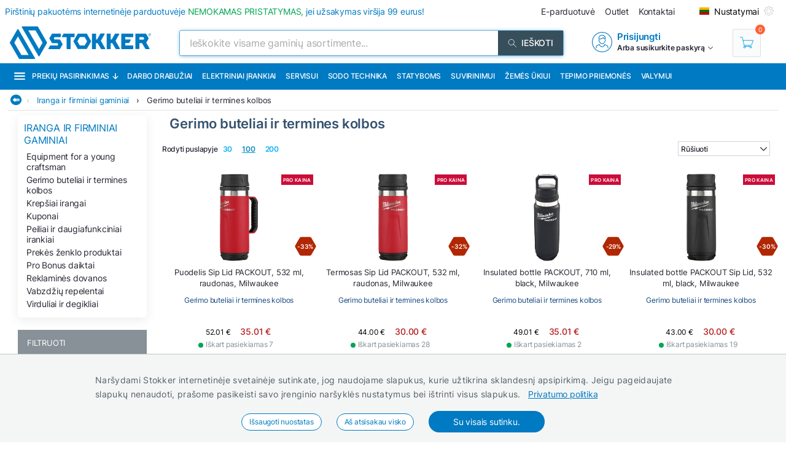

--- FILE ---
content_type: text/html; charset=utf-8
request_url: https://www.stokker.lt/grupe/pr09/gerimo-buteliai-ir-termines-kolbos
body_size: 34902
content:
<!DOCTYPE html><html lang="lt"><head><meta charSet="utf-8"/><link rel="preconnect" href="https://media.stokker.com"/><link rel="dns-prefetch" href="https://media.stokker.com"/><meta name="google-site-verification" content="a56qtY_4TeIcTEgPeN8KFyOVX9cFWuY9U37b_YxMnVw"/><link rel="canonical" href="https://www.stokker.lt/grupa/pr09/gerimo-buteliai-ir-termines-kolbos"/><link rel="alternate" hrefLang="en" href="https://www.stokker.com/group/pr09/drinking-bottles-and-thermal-flasks"/><link rel="alternate" hrefLang="et-EE" href="https://www.stokker.ee/tootegrupp/pr09/joogipudelid-ja-termosed"/><link rel="alternate" hrefLang="fi-FI" href="https://www.stokker.fi/tuoteryhma/pr09/termosmukit-termospullot-ja-juomapullot"/><link rel="alternate" hrefLang="lt-LT" href="https://www.stokker.lt/grupa/pr09/gerimo-buteliai-ir-termines-kolbos"/><link rel="alternate" hrefLang="lv-LV" href="https://www.stokker.lv/kategorija/pr09/udens-pudeles-un-termokruzes"/><base href="/" lang="undefined"/><title>Gerimo buteliai ir termines kolbos |  
              Stokker - įrankiai, technika, remontas</title><link rel="apple-touch-icon" sizes="180x180" href="/fav/apple-touch-icon.png?v=q1gfts456p"/><link rel="icon" type="image/png" sizes="32x32" href="/fav/favicon-32x32.png?v=q1gfts456p"/><link rel="icon" type="image/png" sizes="194x194" href="/fav/favicon-194x194.png?v=q1gfts456p"/><link rel="icon" type="image/png" sizes="192x192" href="/fav/android-chrome-192x192.png?v=q1gfts456p"/><link rel="icon" type="image/png" sizes="16x16" href="/fav/favicon-16x16.png?v=q1gfts456p"/><link rel="manifest" href="/fav/site.webmanifest?v=q1gfts456p"/><link rel="mask-icon" href="/fav/safari-pinned-tab.svg?v=q1gfts456p" color="#007ac2"/><link rel="shortcut icon" href="/fav/favicon.ico?v=q1gfts456p"/><meta name="msapplication-TileColor" content="#2b5797"/><meta name="msapplication-TileImage" content="/fav/mstile-144x144.png?v=q1gfts456p"/><meta name="msapplication-config" content="/fav/browserconfig.xml?v=q1gfts456p"/><meta name="theme-color" content="#ffffff"/><meta http-equiv="X-UA-Compatible" content="IE=edge"/><meta http-equiv="content-type" content="text/html; charset=utf-8"/><meta name="facebook-domain-verification" content="o35qkqcc98np9u6l5j9fcf4np7fa4b"/><meta name="SKYPE_TOOLBAR" content="SKYPE_TOOLBAR_PARSER_COMPATIBLE"/><meta name="format-detection" content="telephone=no"/><meta name="viewport" content="width=device-width, initial-scale=1.0,
            user-scalable=0, initial-scale=1, maximum-scale=5 shrink-to-fit=no"/><meta name="robots" content="INDEX,FOLLOW"/><meta name="keywords" content=""/><meta name="description" content=" "/><meta property="og:title" content="Gerimo buteliai ir termines kolbos |  
              Stokker - įrankiai, technika, remontas"/><meta property="og:image" content="https://media.stokker.com/cat/pr09-275.jpg"/><meta property="og:description" content=" "/><meta property="og:url" content=""/><meta property="og:type" content="website"/><meta name="next-head-count" content="38"/><link data-next-font="" rel="preconnect" href="/" crossorigin="anonymous"/><script id="gcm-default" data-nscript="beforeInteractive">
      window.dataLayer = window.dataLayer || [];
      function gtag(){dataLayer.push(arguments);}
      gtag('consent', 'default', {
              ad_storage: 'denied',
              analytics_storage: 'denied',
              ad_user_data: 'denied',
              ad_personalization: 'denied',
              personalization_storage: 'denied',
              functionality_storage: 'granted',
              security_storage: 'granted',
              wait_for_update: 500
            });
    </script><link rel="preload" href="/_next/static/css/13e80983c9677cf8.css" as="style"/><link rel="stylesheet" href="/_next/static/css/13e80983c9677cf8.css" data-n-g=""/><link rel="preload" href="/_next/static/css/e9ea458e815c7b0f.css" as="style"/><link rel="stylesheet" href="/_next/static/css/e9ea458e815c7b0f.css" data-n-p=""/><noscript data-n-css=""></noscript><script defer="" nomodule="" src="/_next/static/chunks/polyfills-c67a75d1b6f99dc8.js"></script><script defer="" src="/_next/static/chunks/9688.30c361aa19eb50d4.js"></script><script defer="" src="/_next/static/chunks/1386-0de171bf075795b1.js"></script><script defer="" src="/_next/static/chunks/575.87f6cd7211d7edac.js"></script><script defer="" src="/_next/static/chunks/1433.7f3cf3feadddb779.js"></script><script defer="" src="/_next/static/chunks/1129-c697a7a82079a360.js"></script><script defer="" src="/_next/static/chunks/620-d803115570f5f732.js"></script><script defer="" src="/_next/static/chunks/915-d391c6dc5f86243e.js"></script><script defer="" src="/_next/static/chunks/6226.b8ab6dd4e205c1b2.js"></script><script src="/_next/static/chunks/webpack-3ad3ad58f9e430be.js" defer=""></script><script src="/_next/static/chunks/framework-a3cbab521d0fa57a.js" defer=""></script><script src="/_next/static/chunks/main-e02d4ee2ebab4c21.js" defer=""></script><script src="/_next/static/chunks/pages/_app-f5f8b9e68815fd49.js" defer=""></script><script src="/_next/static/chunks/2949-148e213c6707cb6a.js" defer=""></script><script src="/_next/static/chunks/4664-34e274a8c65d2638.js" defer=""></script><script src="/_next/static/chunks/7036-a6127704fb0b1ed9.js" defer=""></script><script src="/_next/static/chunks/6915-d17764930b29b78f.js" defer=""></script><script src="/_next/static/chunks/7871-204c62ca31bdd2e5.js" defer=""></script><script src="/_next/static/chunks/pages/category/%5Bid%5D-f8120bca175e34f3.js" defer=""></script><script src="/_next/static/sGxTCR4KrwQkBq-9X2Dop/_buildManifest.js" defer=""></script><script src="/_next/static/sGxTCR4KrwQkBq-9X2Dop/_ssgManifest.js" defer=""></script><style id="server-side-styles">.wrapper-0-2-1 {
  left: 0;
  width: 100%;
  bottom: 0;
  opacity: 1;
  padding: 16px 24px;
  z-index: 9999;
  position: fixed;
  background: #F4F6F6;
  border-top: 1px solid rgb(0 0 0 / 20%);
  box-sizing: border-box;
  text-align: center;
  transition: all 600ms ease;
}
.fadeOut-0-2-2 {
  opacity: 0;
  transform: translateY(100%);
}
.cookieNotification-0-2-3 {
  width: 100%;
  margin: auto;
  max-width: 970px;
  text-align: left;
  line-height: 1.7;
}
.cookieLabelWrapper-0-2-4 {
  width: 100%;
  margin: auto;
  max-width: 970px;
  line-height: 1.7;
}
.cookieLabel-0-2-5 {
  font-size: 14px;
  font-weight: 400;
  letter-spacing: 0.32px;
}
.privacyPolicyLink-0-2-6 {
  font-size: 14px;
  font-weight: 400;
  margin-left: 8px;
  text-decoration: underline;
}
.cookieButtons-0-2-7 {
  margin: 16px auto auto 0;
  display: flex;
  align-items: center;
  justify-content: center;
}
.cookieSettingsButton-0-2-8 {
  color: #007ac2;
  border: 1px solid;
  cursor: pointer;
  margin: auto 12px;
  display: inline-block;
  padding: 3px 12px;
  font-size: 12px;
  background: #fff;
  border-radius: 30px;
  text-decoration: none;
}
.cookieConfirmButton-0-2-9 {
  color: #fff;
  cursor: pointer;
  margin: auto 12px;
  padding: 6px 40px;
  font-size: 14px;
  background: #007ac2;
  border-radius: 30px;
}
.overlay-0-2-10 {
  top: 0;
  left: 0;
  width: 100%;
  height: 100%;
  display: flex;
  z-index: 10000;
  position: fixed;
  background: rgba(0,0,0,0.5);
  align-items: center;
  justify-content: center;
}
.modal-0-2-11 {
  width: 90%;
  padding: 24px 24px;
  max-width: 600px;
  background: #fff;
  box-shadow: 0 6px 30px rgba(0,0,0,0.2);
  text-align: left;
  border-radius: 8px;
}
.title-0-2-12 {
  margin: 0 0 8px 0;
  font-size: 18px;
}
.intro-0-2-13 {
  color: #566168;
  font-size: 14px;
  font-weight: 400;
  margin-bottom: 16px;
  letter-spacing: 0.32px;
}
.checkboxRow-0-2-14 {
  border: 1px solid #eee;
  display: flex;
  padding: 8px;
  border-radius: 2px;
  margin-bottom: 16px;
  flex-direction: column;
}
.checkboxLabelRow-0-2-15 {
  cursor: pointer;
  display: flex;
  align-items: center;
}
.checkboxInput-0-2-16 {
  width: 16px;
  cursor: pointer;
  height: 16px;
  margin-right: 8px;
}
.checkboxDescription-0-2-17 {
  color: #666;
  font-size: 0.9em;
  margin-top: 5px;
}
.securityRow-0-2-18 {
  border: none;
  display: flex;
  padding: 8px;
  border-radius: 2px;
  margin-bottom: 16px;
  flex-direction: column;
}
.popupButtonRow-0-2-19 {
  gap: 8px;
  display: flex;
  margin-top: 24px;
  justify-content: flex-end;
}
.cancelButton-0-2-20 {
  color: #374E5B;
  border: 1px solid #c2c7cb;
  cursor: pointer;
  padding: 8px 12px;
  background: transparent;
  border-radius: 6px;
}
.saveButton-0-2-21 {
  color: #fff;
  border: none;
  cursor: pointer;
  padding: 8px 14px;
  background: #007ac2;
  border-radius: 6px;
}
.buttonGroup-0-2-22 {
  gap: 8px;
  display: flex;
  margin-top: 24px;
  justify-content: flex-end;
}
.denyAllButton-0-2-23 {
  color: white;
  border: none;
  cursor: pointer;
  padding: 10px 15px;
  border-radius: 6px;
  background-color: #f44336;
}
.saveButtonAlt-0-2-24 {
  color: white;
  border: none;
  cursor: pointer;
  padding: 10px 15px;
  border-radius: 6px;
  background-color: #007bff;
}
.acceptAllButton-0-2-25 {
  color: white;
  border: none;
  cursor: pointer;
  padding: 10px 15px;
  border-radius: 6px;
  background-color: #4CAF50;
}
.cookieChangeButton-0-2-26 {
  left: 10px;
  color: #fff;
  width: 32px;
  border: 1px solid #007ac2;
  bottom: 10px;
  cursor: pointer;
  height: 32px;
  display: flex;
  padding: 4px;
  z-index: 10001;
  position: fixed;
  align-items: center;
  border-radius: 50%;
  justify-content: center;
  background-color: #fff;
}
.layout-0-2-37 {
  max-height: 100dvh;
}
.loadingGear-0-2-38 {
  top: 0%;
  left: 0%;
  width: 100%;
  height: 100%;
  display: flex;
  z-index: 9999;
  position: fixed;
  background: rgba(0,0,0,0.2);
  align-items: center;
  justify-content: center;
}
.shine-0-2-99 {
  display: block;
  animation: 3.5s shine linear infinite;
  background: linear-gradient(110deg, #ececec 8%, #f5f5f5 18%, #ececec 33%);
  border-radius: 5px;
  background-size: 300% 100%;
}
.sBox1-0-2-100 {
  width: 90%;
  height: 160px;
  margin: 0 auto 0 auto;
  position: relative;
}
.sBox1-0-2-100:after {
  top: 50%;
  left: 50%;
  width: 80%;
  filter: brightness(0) saturate(100%) invert(100%) sepia(6%)
        saturate(7498%) hue-rotate(31deg) brightness(133%) contrast(108%);
  height: 28%;
  content: &#x27;&#x27;;
  opacity: 0.3;
  z-index: 999;
  position: absolute;
  transform: translate(-50%, -50%);
  background-image: url(https://media.stokker.com/brand/stokker.svg);
  background-repeat: no-repeat;
}
.sBox2-0-2-101 {
  width: 100%;
  height: 25px;
  margin: 10px auto 0 auto;
}
.sBox3-0-2-102 {
  width: 70%;
  height: 20px;
  margin: 20px auto 0 auto;
}
.sBox4-0-2-103 {
  width: 40%;
  height: 20px;
  margin: 10px auto 0 auto;
}
.skeletons-0-2-104 {
  gap: 16px;
  width: 100%;
  margin: 32px auto;
  display: flex;
  flex-wrap: wrap;
  max-width: 1460px;
  align-items: flex-start;
  justify-content: space-between;
}
@media screen and (max-width: 660px) {
  .skeletons-0-2-104 {
    padding: 0 16px;
  }
}
  .filterSceleton-0-2-105 {
    display: block;
  }
  .filter1-0-2-106 {
    width: 80%;
    height: 30px;
    margin: 0 auto 16px auto;
    position: relative;
  }
  .filter1-0-2-106:after {
    top: 50%;
    left: 50%;
    width: 80%;
    filter: brightness(0) saturate(100%) invert(100%) sepia(6%)
        saturate(7498%) hue-rotate(31deg) brightness(133%) contrast(108%);
    height: 28%;
    content: &#x27;&#x27;;
    opacity: 0.3;
    z-index: 999;
    position: absolute;
    transform: translate(-50%, -50%);
    background-image: url(https://media.stokker.com/brand/stokker.svg);
    background-repeat: no-repeat;
  }
  .filter2-0-2-107 {
    width: 70%;
    height: 20px;
    margin: 0 auto 16px auto;
    border-radius: 5px;
  }
  .layout-0-2-27 {
    width: 98%;
    margin: auto;
    display: table;
    padding: 0 0 32px 0;
    max-width: 1460px;
  }
  .loading-0-2-28 {
    top: 50%;
    left: 50%;
    width: 50px;
    filter: brightness(0) saturate(100%) invert(64%) sepia(18%)
      saturate(165%) hue-rotate(159deg) brightness(85%) contrast(87%);
    height: 50px;
    position: absolute;
    transform: translate(-50%, -50%);
  }
  .devNote-0-2-29 {
    top: 0;
    left: 16px;
    padding: 10px;
    z-index: 9999;
    position: fixed;
  }
  .devNoteIcon-0-2-30 {
    width: 32px;
    cursor: pointer;
  }
  .devNoteModal-0-2-31 {
    top: 100%;
    left: 0;
    width: 400px;
    border: 1px solid #ddd;
    padding: 0px;
    z-index: 9999;
    position: absolute;
    background: white;
    box-shadow: 0 0 10px 0 rgba(0,0,0,0.1);
    border-radius: 4px;
  }
  .titleBlock-0-2-32 {
    width: 79%;
    height: fit-content;
    margin: 0 1% 0 21%;
    position: relative;
  }
@media screen and (max-width: 660px) {
  .titleBlock-0-2-32 {
    width: 96%;
    margin: 1% 2% 0% 2%;
  }
}
  .contentName-0-2-33 {
    color: #35526E;
    width: 100%;
    height: fit-content;
    margin: 0 0 16px 0;
    font-size: 22px;
    font-weight: 600;
  }
@media screen and (max-width: 660px) {
  .contentName-0-2-33 {
    width: 96%;
    margin: 8px auto 8px auto;
  }
}
  .contentText-0-2-34 {
    color: #262633;
    width: 100%;
    height: fit-content;
    font-size: 15px;
    font-weight: 400;
  }
@media screen and (max-width: 660px) {
  .contentText-0-2-34 {
    width: 96%;
    margin: 8px auto;
    font-size: 14px;
  }
}
  .bannersWrapper-0-2-35 {
    width: 79%;
    height: fit-content;
    margin: 0 1% 32px 21%;
    position: relative;
  }
@media screen and (max-width: 660px) {
  .bannersWrapper-0-2-35 {
    width: 96%;
    margin: 1% 2% 0% 2%;
  }
}
  .noProducts-0-2-36 {
    width: 100%;
    margin: 32px auto;
    display: flex;
    font-size: 18px;
    align-items: center;
    font-weight: 500;
    justify-content: center;
  }
  .emailSendForm-0-2-128 {
    margin:  1rem auto;
  }
@media screen and (max-width: 660px) {
  .emailSendForm-0-2-128 {
    width: 100%;
  }
}
  .sendFormBox-0-2-129 {
    width: 100%;
    display: flex;
    align-items: center;
    justify-content: center;
  }
  .sendFormInputBoxTopLeft-0-2-130 {
    width: 50%;
    margin: 4px 6px 4px 0;
  }
  .sendFormInputBoxTopRight-0-2-131 {
    width: 50%;
    margin: 4px 0 4px 6px;
  }
  .sendFormInputBottomTopLeft-0-2-132 {
    width: 70%;
    margin: 4px 6px 4px 0;
  }
  .sendFormInput-0-2-133 {
    width: 100%;
    border: 1px solid #d3d3d3;
    padding: 6px 6px 6px 8px;
    box-sizing: border-box;
  }
  .sendFormInput-0-2-133:focus {
    outline: none;
  }
  .sendFormInput-0-2-133::placeholder {
    color: #a3aaaf;
  }
  .sendFormInput-0-2-133::-ms-input-placeholder {
    color: #a3aaaf;
  }
  .borderRed-0-2-134 {
    border: 1px solid #ff6035 !important;
  }
  .normalBorder-0-2-135 {
    border: 1px solid #d3d3d3 !important;
  }
  .sendFormButton-0-2-136 {
    width: 30%;
    cursor: pointer;
    margin: 4px 0 4px 6px;
    display: flex;
    padding: 6px 6px 6px 6px;
    background: #00A651;
    align-items: center;
    border-radius: 2px;
    justify-content: center;
  }
  .sendFormButtonLabel-0-2-137 {
    color: #fff;
    display: block;
    font-size: 14px;
    font-weight: 500;
    text-transform: uppercase;
  }
  .privacyPolicyBox-0-2-138 {
    width: 100%;
    display: flex;
    align-items: center;
    justify-content: flex-start;
  }
  .privacyPolicyInput-0-2-139 {
    margin-right: 6px;
  }
  .privacyPolicyButton-0-2-140 {
    cursor: pointer;
    font-size: 11px;
    font-weight: 400;
  }
  .footerLogoLink-0-2-141 {
    display: block;
    margin-bottom: 32px;
  }
  .conditionsWrapper-0-2-142 {
    width: 60%;
    height: 90vh;
    padding: 32px;
    overflow: auto;
    position: relative;
    background: #fff;
  }
  .conditionsWrapper-0-2-142::-webkit-scrollbar {
    width: 5px;
    height: 5px;
  }
  .conditionsWrapper-0-2-142::-webkit-scrollbar-track {
    width: 12px;
    background: #eee;
    box-shadow: inset 0 0 5px grey;
    border-radius: 3px;
  }
  .conditionsWrapper-0-2-142::-webkit-scrollbar-thumb {
    background: #aaa;
    border-radius: 3px;
  }
  .conditionsWrapper-0-2-142::-webkit-scrollbar-thumb:hover {
    background: #888;
  }
  .conditionsCloseButton-0-2-143 {
    top: 16px;
    right: 16px;
    width: 18px;
    cursor: pointer;
    height: 18px;
    z-index: 999;
    position: absolute;
  }
  .errorText-0-2-144 {
    color: #ff6035;
    margin: 6px 0;
    font-size: 14px;
    font-weight: 500;
  }
  .successText-0-2-145 {
    color: #00A651;
    margin: 6px 0;
    font-size: 14px;
    font-weight: 500;
  }
  .gray-0-2-146 {
    cursor: not-allowed;
    background: #566168;
  }
  .footer-0-2-108 {
    width: 100%;
    padding: 0 32px;
    background-color: #F4F6F6;
  }
@media screen and (min-width: 660px) and (max-width: 1024px) {
  .footer-0-2-108 {
    padding: 0;
  }
}
@media screen and (max-width: 660px) {
  .footer-0-2-108 {
    padding: 0;
  }
}
  .layout-0-2-109 {
    width: 100%;
    margin: auto;
    display: flex;
    padding: 64px 0;
    max-width: 1460px;
    justify-content: space-around;
  }
@media screen and (min-width: 660px) and (max-width: 1024px) {
  .layout-0-2-109 {
    padding: 32px 0;
    flex-direction: column;
  }
}
@media screen and (max-width: 660px) {
  .layout-0-2-109 {
    padding: 32px 0;
    flex-direction: column;
  }
}
  .linksWrapper-0-2-110 {
    width: 30%;
    display: flex;
    align-items: flex-start;
    flex-direction: column;
    justify-content: flex-start;
  }
@media screen and (min-width: 660px) and (max-width: 1024px) {
  .linksWrapper-0-2-110 {
    width: 50%;
    padding: 0 32px 32px 32px;
  }
}
@media screen and (max-width: 660px) {
  .linksWrapper-0-2-110 {
    width: 100%;
    padding: 0 16px 32px 16px;
  }
}
  .linksTitle-0-2-111 {
    color: #007ac2;
    margin: 0 0 24px 0;
    font-size: 14px;
    font-weight: 600;
    text-transform: uppercase;
  }
  .link-0-2-112 {
    color: #3d4950;
    margin: 0 0 8px 0;
    display: block;
    font-size: 14px;
    font-weight: 500;
  }
  .partnerLogos-0-2-113 {
    width: 100%;
    margin: auto auto 0 auto;
    display: flex;
    align-items: center;
    justify-content: flex-start;
  }
@media screen and (min-width: 660px) and (max-width: 1024px) {
  .partnerLogos-0-2-113 {
    width: 100%;
    margin: 16px 0 0 0;
  }
}
@media screen and (max-width: 660px) {
  .partnerLogos-0-2-113 {
    width: 100%;
    margin: 16px 0 0 0;
  }
}
  .partnerLink-0-2-114 {
    width: 40%;
  }
  .partnerLogo-0-2-115 {
    width: 90%;
    height: auto;
  }
  .contactInfoWrapper-0-2-116 {
    width: 50%;
    display: flex;
    padding: 0 0 0 64px;
    align-items: flex-start;
    flex-direction: column;
    justify-content: flex-start;
  }
@media screen and (min-width: 660px) and (max-width: 1024px) {
  .contactInfoWrapper-0-2-116 {
    width: 80%;
    padding: 0 32px 16px 32px;
  }
}
@media screen and (max-width: 660px) {
  .contactInfoWrapper-0-2-116 {
    width: 100%;
    padding: 0 16px 16px 16px;
  }
}
  .companyLogo-0-2-117 {
    width: 50%;
    height: auto;
  }
  .infoText-0-2-118 {
    color: #3d4950;
    font-size: 14px;
  }
  .contactIcon-0-2-119 {
    filter: brightness(0) saturate(100%) invert(61%) sepia(8%)
      saturate(344%) hue-rotate(159deg) brightness(92%) contrast(89%);
  }
  .contactBox-0-2-120 {
    margin: 4px 0;
    display: flex;
    align-items: center;
    justify-content: center;
  }
  .contactLink-0-2-121 {
    color: #3d4950;
    margin: 0 0 0 16px;
    font-size: 14px;
    font-weight: 600;
  }
  .contactText-0-2-122 {
    color: #3d4950;
    margin: 0 0 0 16px;
    font-size: 14px;
  }
  .blue-0-2-123 {
    color: #007ac2;
  }
  .black-0-2-124 {
    color: #3d4950;
  }
  .socialLogo-0-2-125 {
    filter: grayscale(100%);
    margin: 0 16px 0 0;
    opacity: 0.3;
  }
  .socialLogo-0-2-125:hover {
    filter: none;
    opacity: 1;
  }
  .underline-0-2-126 {
    width: calc(100% + 64px);
    margin: 0 -32px 0 -32px;
    display: flex;
    position: relative;
    background: #566168;
    align-items: center;
    justify-content: center;
  }
@media screen and (min-width: 660px) and (max-width: 1024px) {
  .underline-0-2-126 {
    width: 100%;
    margin: 0;
    padding: 0 8px;
    justify-content: center;
  }
}
@media screen and (max-width: 660px) {
  .underline-0-2-126 {
    width: 100%;
    margin: 0;
    padding: 0 8px;
    justify-content: space-between;
  }
}
  .underlineText-0-2-127 {
    color: #c2c7cb;
    margin: 8px 0;
    font-size: 14px;
    font-weight: 500;
  }
  .layout-0-2-40 {
    width: 100%;
    margin: auto;
    display: flex;
    padding: 8px;
    max-width: 1580px;
    align-items: center;
    justify-content: space-between;
  }
  .navigate_wrapper-0-2-41 {
    margin: 0 -24px 0 auto;
    display: flex;
    align-items: center;
    justify-content: center;
  }
  .link_wrapper-0-2-42 {
    width: fit-content;
    margin: 0 24px;
  }
  .topText-0-2-43 {
    color: #262633;
    font-size: 14px;
  }
  .topText-0-2-43 span {
    color: #00A651;
  }
  .shine-0-2-44 {
    display: block;
    animation: 3.5s shine linear infinite;
    background: linear-gradient(110deg, #ececec 8%, #f5f5f5 18%, #ececec 33%);
    border-radius: 5px;
    background-size: 300% 100%;
  }
  .skeleton-0-2-45 {
    width: 500px;
    height: 18px;
  }
  .skeletonLinks-0-2-46 {
    width: 345px;
    height: 20px;
  }
  .skeletonButton-0-2-47 {
    width: 100px;
    height: 20px;
  }
  .compareLink-0-2-48 {
    width: 14px;
    height: 14px;
    margin: auto 16px auto auto;
    display: flex;
    align-items: center;
    justify-content: center;
  }
  .compareLink-0-2-48 span {
    color: #007ac2;
    margin: auto auto auto 4px;
    display: block;
    font-size: 12px;
    font-weight: 500;
  }
  .phoneImage-0-2-49 {
    width: 16px;
    height: 16px;
    display: inline-block;
    margin-right: 4px;
    vertical-align: middle;
  }
  .topLink-0-2-50 {
    margin-right: 16px;
  }
  .topLinkLabel-0-2-51 {
    color: #262633;
    font-size: 14px;
  }
  .topLinkLabel-0-2-51:active {
    color: rgba(38, 38, 51, .8);
  }
  .settingsButtonWrapper-0-2-52 {
    display: flex;
    align-items: flex-end;
    justify-content: center;
  }
  .customIcon-0-2-53 {
    margin-right: 16px;
  }
  .layout-0-2-54 {
    width: 100%;
    margin: 6px auto;
    display: flex;
    max-width: 1460px;
    align-items: center;
    justify-content: space-between;
  }
  .search-0-2-55 {
    width: 50%;
    max-width: 800px;
  }
  .img-0-2-56 {
    margin: 0;
    display: block;
    padding: 0;
  }
  .rightBlock-0-2-57 {
    width: fit-content;
    display: flex;
    align-items: center;
    justify-content: space-between;
  }
  .account-0-2-58 {
    margin-right: 32px;
  }
  .layout-0-2-59 {
    left: -16px;
    width: calc(100% + 32px);
    z-index: 997;
    position: relative;
    background: #007ac2;
    padding-left: 16px;
  }
  .layoutCommon-0-2-60 {
    margin: auto;
    display: flex;
    max-width: 1460px;
    align-items: stretch;
    justify-content: left;
  }
  .nav_layout-0-2-61 {
    top: 100%;
    left: 50%;
    padding: 16px;
    z-index: 999;
    position: absolute;
    transform: translate(-50%);
    background: #fff;
    box-shadow: 0px 5px 10px rgb(0 0 0 / 50%);
  }
  .nav_layout_1-0-2-62 {
    top: 100%;
    padding: 8px 16px;
    z-index: 999;
    position: absolute;
    max-width: 800px;
    background: #fff;
    box-shadow: 0px 5px 10px rgb(0 0 0 / 50%);
  }
  .nav_wrapper_1-0-2-63 {
    display: flex;
    justify-content: space-between;
  }
  .nav_wrapper_2-0-2-64 {
    display: flex;
  }
  .nav_wrapper_3-0-2-65 {
    margin-right: 40px;
  }
  .nav_banners-0-2-66 {
    width: 280px;
    margin: 16px auto auto auto;
    display: flex;
    flex-direction: column;
  }
  .banner_img-0-2-67 {
    height: inherit;
  }
  .brands-0-2-68 {
    width: 100%;
    margin: 24px auto auto auto;
    display: flex;
    flex-wrap: wrap;
    max-width: 1460px;
    align-content: center;
    justify-content: center;
  }
  .links_v1-0-2-69 {
    margin: auto auto 8px auto;
  }
  .links_v2-0-2-70 {
    margin: auto auto 0 0;
  }
  .allCategories-0-2-71 {
    cursor: pointer;
    height: 43px;
    display: flex;
    padding: 0 6px;
    position: relative;
    background: #135782;
    align-items: center;
    border-bottom: 2px solid transparent;
    justify-content: center;
  }
  .allCategories-0-2-71:hover {
    border-bottom: 2px solid#fff;
  }
  .allCategoriesTitle-0-2-72 {
    color: #fff;
    font-size: 12px;
    font-weight: 500;
    text-transform: uppercase;
  }
  .categoriesList-0-2-73 {
    gap: 0px;
    margin: 0;
    padding: 0;
    min-width: 700px;
    list-style: none;
    column-count: 2;
    list-style-type: none;
    list-style-position: inside;
  }
  .listItem-0-2-74 {
    width: calc(100% - 10px);
    box-sizing: border-box;
  }
  .listItem-0-2-74:hover {
    color: #007ac2;
    background: rgb(0 122 194 / 8%);
  }
  .listItemActive-0-2-75 {
    color: #007ac2;
    background: rgb(0 122 194 / 8%);
  }
  .categoriesLink-0-2-76 {
    margin-left: 10px;
  }
  .shadow_v1-0-2-77 {
    top: 0;
    left: 0;
    width: 100%;
    height: 100%;
    z-index: 989;
    position: fixed;
    background: rgba(0,0,0, .3);
  }
  .imgBanners-0-2-78 {
    width: 100%;
    height: auto;
  }
  .layoutNews-0-2-79 {
    margin: auto;
    display: flex;
    max-width: 1460px;
    align-items: end;
    justify-content: space-between;
  }
  .nTitle-0-2-80 {
    margin: 12px 0 4px 0;
    font-size: 20px;
    font-weight: 400;
  }
  .nTitleLink-0-2-81 {
    color: #fff;
  }
  .nText-0-2-82 {
    color: #e0e0e0;
    margin: 4px 0 12px 0;
    font-size: 14px;
    font-weight: 300;
  }
  .nSearchBox-0-2-83 {
    display: flex;
    align-items: center;
    margin-right: 16px;
    margin-bottom: 12px;
    justify-content: center;
  }
  .categoryTitle-0-2-84 {
    font-size: 14px;
    margin-left: 2px;
    letter-spacing: 0.15px;
  }
  .financeSubTitle-0-2-85 {
    color: #fff;
    font-size: 14px;
    font-weight: 300;
  }
  .financeTitleBox-0-2-86 {
    margin: auto;
    padding: 20px 0;
    position: relative;
    max-width: 1460px;
  }
  .financeTitle-0-2-87 {
    color: #fff;
    display: block;
    font-size: 24px;
    font-weight: 500;
  }
  .socialBox-0-2-88 {
    top: 10px;
    right: 20px;
    display: flex;
    position: absolute;
    align-items: center;
    justify-content: center;
  }
  .socialLink-0-2-89 {
    width: 30px;
    margin: 0 5px;
  }
  .link_v5-0-2-90 {
    color: #262633;
    width: 100%;
    display: block;
    padding: 4px 8px;
    font-size: 14px;
    font-weight: 400;
  }
  .link_v5-0-2-90:hover {
    color: #007ac2;
    background: rgb(0 122 194 / 8%);
  }
  .skeleton-0-2-91 {
    width: 100%;
    height: 43px;
    display: block;
    animation: 3.5s shine linear infinite;
    background: linear-gradient(110deg, #ececec 8%, #f5f5f5 18%, #ececec 33%);
    background-size: 300% 100%;
  }
  .navbarLinkButton-0-2-92 {
    color: #fff;
    width: fit-content;
    display: flex;
    padding: 13px 8px;
    font-size: 12px;
    align-items: center;
    font-weight: 500;
    white-space: nowrap;
    border-bottom: 2px solid#007ac2;
    text-transform: uppercase;
    justify-content: center;
  }
  .navbarLinkButton-0-2-92:hover {
    background: #0066A6;
    border-bottom: 2px solid#fff;
  }
  .navbarLinkButton_1-0-2-93 {
    color: #fff;
    width: fit-content;
    display: flex;
    padding: 13px 8px;
    font-size: 12px;
    align-items: center;
    font-weight: 500;
    white-space: nowrap;
    border-bottom: 2px solid #374e5b;
    text-transform: uppercase;
    justify-content: center;
  }
  .navbarLinkButton_1-0-2-93:hover {
    background: #374e5b;
    border-bottom: 2px solid#fff;
  }
  .brandImage-0-2-94 {
    width: auto;
    height: auto;
    display: block;
    max-width: 100%;
    max-height: 80px;
  }
  .brandLink-0-2-95 {
    flex: 0 0 16%;
    display: flex;
    padding: 24px;
    flex-wrap: wrap;
    align-content: center;
    justify-content: center;
  }
@media screen and (min-width: 660px) and (max-width: 1024px) {
  .brandLink-0-2-95 {
    flex: 0 0 30%;
    width: 100%;
    padding: 30px;
  }
}
@media screen and (max-width: 660px) {
  .brandLink-0-2-95 {
    flex: 0 0 30%;
    width: 100%;
    padding: 10px;
  }
}
  .headerBox-0-2-96 {
    width: 100%;
    margin: auto;
    padding: 8px;
    max-width: 1460px;
  }
  .headerTitle-0-2-97 {
    color: #fff;
    margin: 12px auto 6px 0;
    font-size: 22px;
    font-weight: 500;
  }
  .headerSubText-0-2-98 {
    color: #fff;
    margin: 0 auto 6px 0;
    font-size: 14px;
  }
  .header-0-2-39 {
    padding: 0 16px;
  }</style></head><body><div id="__next"><noscript><div style="width:100%;height:100dvh;display:flex;justify-content:center;align-items:center;font-size:24px;padding:10px">Your browser does not support JavaScript or it is turned off!</div></noscript><main style="position:relative;height:100dvh"><div class="cookieChangeButton-0-2-26" title="Keisti slapukų nustatymus"><img alt="Cookie Icon" loading="lazy" width="20" height="20" decoding="async" data-nimg="1" style="color:transparent" src="icons/cookie.svg"/></div><div class="layout-0-2-37"><header><div class="header-0-2-39"><div class="layout-0-2-59" style="background:#007ac2"><div class="layoutCommon-0-2-60"><div><a class="allCategories-0-2-71" style="background:#007ac2" href="/kategooriad"><img alt="Menu" loading="lazy" width="20" height="18" decoding="async" data-nimg="1" style="color:transparent;margin-right:10px" src="https://media.stokker.com/svg/menu.svg"/><span class="allCategoriesTitle-0-2-72">Prekių pasirinkimas</span><img alt="Arrow" loading="lazy" width="10" height="10" decoding="async" data-nimg="1" style="color:transparent;margin-left:5px" src="https://media.stokker.com/svg/arrow-down.svg"/></a></div><div><a class="navbarLinkButton-0-2-92" style="background:#007ac2" href="/maincat/workwear/darbo-drabuziai">Darbo drabužiai</a></div><div><a class="navbarLinkButton-0-2-92" style="background:#007ac2" href="/maincat/powertool/elektriniai-irankiai">Elektriniai įrankiai</a></div><div><a class="navbarLinkButton-0-2-92" style="background:#007ac2" href="/maincat/garage/servisui">Servisui</a></div><div><a class="navbarLinkButton-0-2-92" style="background:#007ac2" href="/maincat/garden/sodo-technika">Sodo technika</a></div><div><a class="navbarLinkButton-0-2-92" style="background:#007ac2" href="/maincat/constr/statyboms">Statyboms</a></div><div><a class="navbarLinkButton-0-2-92" style="background:#007ac2" href="/maincat/welding/suvirinimui">Suvirinimui</a></div><div><a class="navbarLinkButton-0-2-92" style="background:#007ac2" href="/maincat/agri/zemes-ukiui">Žemės ūkiui</a></div><div><a class="navbarLinkButton-0-2-92" style="background:#007ac2" href="/maincat/lubric/tepimo-priemones">Tepimo priemonės</a></div><div><a class="navbarLinkButton-0-2-92" style="background:#007ac2" href="/maincat/cleaning/valymui">Valymui</a></div></div></div></div></header><div class="skeletons-0-2-104"><div style="width:calc(20% - 32px)"><div class="filter1-0-2-106 shine-0-2-99"></div><div class="filter2-0-2-107 shine-0-2-99"></div><div class="filter2-0-2-107 shine-0-2-99"></div><div class="filter2-0-2-107 shine-0-2-99"></div><div class="filter2-0-2-107 shine-0-2-99"></div><div class="filter2-0-2-107 shine-0-2-99"></div><div class="filter2-0-2-107 shine-0-2-99"></div></div><div style="width:calc(20% - 32px)"><span class="sBox1-0-2-100 shine-0-2-99"></span><span class="sBox2-0-2-101 shine-0-2-99"></span><span class="sBox3-0-2-102 shine-0-2-99"></span><span class="sBox4-0-2-103 shine-0-2-99"></span></div><div style="width:calc(20% - 32px)"><span class="sBox1-0-2-100 shine-0-2-99"></span><span class="sBox2-0-2-101 shine-0-2-99"></span><span class="sBox3-0-2-102 shine-0-2-99"></span><span class="sBox4-0-2-103 shine-0-2-99"></span></div><div style="width:calc(20% - 32px)"><span class="sBox1-0-2-100 shine-0-2-99"></span><span class="sBox2-0-2-101 shine-0-2-99"></span><span class="sBox3-0-2-102 shine-0-2-99"></span><span class="sBox4-0-2-103 shine-0-2-99"></span></div><div style="width:calc(20% - 32px)"><span class="sBox1-0-2-100 shine-0-2-99"></span><span class="sBox2-0-2-101 shine-0-2-99"></span><span class="sBox3-0-2-102 shine-0-2-99"></span><span class="sBox4-0-2-103 shine-0-2-99"></span></div><div style="width:calc(20% - 32px)"><span class="sBox1-0-2-100 shine-0-2-99"></span><span class="sBox2-0-2-101 shine-0-2-99"></span><span class="sBox3-0-2-102 shine-0-2-99"></span><span class="sBox4-0-2-103 shine-0-2-99"></span></div><div style="width:calc(20% - 32px)"><span class="sBox1-0-2-100 shine-0-2-99"></span><span class="sBox2-0-2-101 shine-0-2-99"></span><span class="sBox3-0-2-102 shine-0-2-99"></span><span class="sBox4-0-2-103 shine-0-2-99"></span></div><div style="width:calc(20% - 32px)"><span class="sBox1-0-2-100 shine-0-2-99"></span><span class="sBox2-0-2-101 shine-0-2-99"></span><span class="sBox3-0-2-102 shine-0-2-99"></span><span class="sBox4-0-2-103 shine-0-2-99"></span></div><div style="width:calc(20% - 32px)"><span class="sBox1-0-2-100 shine-0-2-99"></span><span class="sBox2-0-2-101 shine-0-2-99"></span><span class="sBox3-0-2-102 shine-0-2-99"></span><span class="sBox4-0-2-103 shine-0-2-99"></span></div><div style="width:calc(20% - 32px)"><span class="sBox1-0-2-100 shine-0-2-99"></span><span class="sBox2-0-2-101 shine-0-2-99"></span><span class="sBox3-0-2-102 shine-0-2-99"></span><span class="sBox4-0-2-103 shine-0-2-99"></span></div><div style="width:calc(20% - 32px)"><span class="sBox1-0-2-100 shine-0-2-99"></span><span class="sBox2-0-2-101 shine-0-2-99"></span><span class="sBox3-0-2-102 shine-0-2-99"></span><span class="sBox4-0-2-103 shine-0-2-99"></span></div><div style="width:calc(20% - 32px)"><span class="sBox1-0-2-100 shine-0-2-99"></span><span class="sBox2-0-2-101 shine-0-2-99"></span><span class="sBox3-0-2-102 shine-0-2-99"></span><span class="sBox4-0-2-103 shine-0-2-99"></span></div><div style="width:calc(20% - 32px)"><span class="sBox1-0-2-100 shine-0-2-99"></span><span class="sBox2-0-2-101 shine-0-2-99"></span><span class="sBox3-0-2-102 shine-0-2-99"></span><span class="sBox4-0-2-103 shine-0-2-99"></span></div><div style="width:calc(20% - 32px)"><span class="sBox1-0-2-100 shine-0-2-99"></span><span class="sBox2-0-2-101 shine-0-2-99"></span><span class="sBox3-0-2-102 shine-0-2-99"></span><span class="sBox4-0-2-103 shine-0-2-99"></span></div><div style="width:calc(20% - 32px)"><span class="sBox1-0-2-100 shine-0-2-99"></span><span class="sBox2-0-2-101 shine-0-2-99"></span><span class="sBox3-0-2-102 shine-0-2-99"></span><span class="sBox4-0-2-103 shine-0-2-99"></span></div></div><footer><div class="footer-0-2-108"><div class="layout-0-2-109"><div class="linksWrapper-0-2-110"><h3 class="linksTitle-0-2-111">Klientų aptarnavimas</h3><a class="link-0-2-112" href="/join">Kaip tapti Stokker nuolatiniu klientu?</a><a class="link-0-2-112" href="/puslapis/bendradarbiavimo-sutarties-forma">BENDRADARBIAVIMO SUTARTIES FORMA</a><a class="link-0-2-112" href="/puslapis/techninis-aptarnavimas">Techninis aptarnavimas</a><a class="link-0-2-112" href="/puslapis/pristatymo-salygos">Prekių pristatymas</a><a class="link-0-2-112" href="/puslapis/krepselio-pagalba">Krepšelio PAGALBA</a><a class="link-0-2-112" href="/puslapis/smartstokk-cribmaster">SmartSTOKK Cribmaster</a><div class="partnerLogos-0-2-113"></div></div><div class="linksWrapper-0-2-110"><h3 class="linksTitle-0-2-111">Sąlygos</h3><a class="link-0-2-112" href="/puslapis/generalterms">STOKKER bendrosios sąlygos</a><a class="link-0-2-112" href="/puslapis/privacy-policy">Privatumo politika</a><a class="link-0-2-112" href="/puslapis/sutikimas-su-salygomis">Sąlygos</a><a class="link-0-2-112" href="/puslapis/garantines-salygos">Garantinės sąlygos</a><a class="link-0-2-112" href="/#">Stokker finansavimo sprendimai</a><a class="link-0-2-112" href="/puslapis/esto-3">ESTO mokėjimo būdai</a><div class="partnerLogos-0-2-113"></div></div><div class="linksWrapper-0-2-110"><h3 class="linksTitle-0-2-111">Stokker</h3><a class="link-0-2-112" href="/puslapis/apie-imone">Apie įmonę</a><a class="link-0-2-112" href="/team">Komanda</a><a class="link-0-2-112" href="/puslapis/karjera-lt">Karjera</a><a class="link-0-2-112" href="/brands">Prekių ženklai</a><a class="link-0-2-112" href="/naujienos">Naujienos</a><a class="link-0-2-112" href="/puslapis/sodo-technikos-ekspertai">Sodo technikos ekspertai</a><a class="link-0-2-112" href="/maincat/wholesale">Didmeninė prekyba</a><div class="partnerLogos-0-2-113"></div></div><div class="contactInfoWrapper-0-2-116"><a href="/category/www.stokker.lt"><img alt="Logo" loading="lazy" width="0" height="0" decoding="async" data-nimg="1" class="companyLogo-0-2-117" style="color:transparent" src="https://media.stokker.com/brand/stokker.svg"/></a><p class="infoText-0-2-118">Stokker yra pirmaujanti profesionalių įrankių ir mašinų pardavimo ir aptarnavimo įmonė Baltijos šalyse</p><div class="contactBox-0-2-120"><img alt="Contact Info" loading="lazy" width="20" height="20" decoding="async" data-nimg="1" class="contactIcon-0-2-119" style="color:transparent" src="https://media.stokker.com/svg/person.svg"/><p class="contactText-0-2-122 black-0-2-124">Klientų aptarnavimas I-V 8.00-17.00</p></div><div class="contactBox-0-2-120"><img alt="Contact Info" loading="lazy" width="20" height="20" decoding="async" data-nimg="1" class="contactIcon-0-2-119" style="color:transparent" src="https://media.stokker.com/svg/call-outline.svg"/><a class="contactLink-0-2-121 blue-0-2-123" href="tel:+370 650 06000">+370 650 06000</a></div><div class="contactBox-0-2-120"><img alt="Contact Info" loading="lazy" width="20" height="20" decoding="async" data-nimg="1" class="contactIcon-0-2-119" style="color:transparent" src="https://media.stokker.com/svg/mail-outline.svg"/><a class="contactLink-0-2-121 blue-0-2-123" href="mailto:klientai@stokker.com">Parašyk mums</a></div><div class="contactBox-0-2-120"><img alt="Contact Info" loading="lazy" width="20" height="20" decoding="async" data-nimg="1" class="contactIcon-0-2-119" style="color:transparent" src="https://media.stokker.com/svg/location-outline.svg"/><a class="contactLink-0-2-121 blue-0-2-123" href="/contacts">Įrankių centrai</a></div><p class="infoText-0-2-118">Prenumeruokite naujienlaiškį ir sužinokite apie geriausius pasiūlymus anksčiau nei kiti. Kiekvieną mėnesį naujienos, patarimai ir pasiūlymai į jūsų pašto dėžutę.</p><form class="emailSendForm-0-2-128" style="width:70%;margin:16px auto 16px 0"><div class="sendFormBox-0-2-129"><div class="sendFormInputBoxTopLeft-0-2-130"><input type="text" id="footerInputFirstName" placeholder="Vardas" class="sendFormInput-0-2-133 normalBorder-0-2-135"/></div><div class="sendFormInputBoxTopRight-0-2-131"><input type="text" id="footerInputLastName" placeholder="Pavardė" class="sendFormInput-0-2-133 normalBorder-0-2-135"/></div></div><div class="sendFormBox-0-2-129"><div class="sendFormInputBottomTopLeft-0-2-132"><input type="text" id="footerInputEmail" placeholder="Įveskite e-pašto adresą" class="sendFormInput-0-2-133 normalBorder-0-2-135"/></div><div class="sendFormButton-0-2-136"><span class="sendFormButtonLabel-0-2-137">Registruotis</span></div></div><div class="privacyPolicyBox-0-2-138"><input type="checkbox" class="privacyPolicyInput-0-2-139 normalBorder-0-2-135"/><div class="privacyPolicyButton-0-2-140">Aš perskaičiau ir sutinku su sąlygomis</div></div></form><div class="contactBox-0-2-120"><a target="_blank" class="socialLogo-0-2-125" href="https://www.facebook.com/StokkerLietuva"><img alt="Instagram" loading="lazy" width="35" height="35" decoding="async" data-nimg="1" style="color:transparent" src="https://media.stokker.com/svg/logo-facebook-blue.svg"/></a><a target="_blank" class="socialLogo-0-2-125" href="https://www.youtube.com/user/StokkerLietuva"><img alt="Instagram" loading="lazy" width="35" height="35" decoding="async" data-nimg="1" style="color:transparent" src="https://media.stokker.com/svg/logo-youtube.svg"/></a><a target="_blank" class="socialLogo-0-2-125" href="https://www.linkedin.com/company/stokker-lt"><img alt="Instagram" loading="lazy" width="35" height="35" decoding="async" data-nimg="1" style="color:transparent" src="https://media.stokker.com/svg/logo-linkedin.svg"/></a><a target="_blank" class="socialLogo-0-2-125" href="https://www.instagram.com/stokker_lt"><img alt="Instagram" loading="lazy" width="35" height="35" decoding="async" data-nimg="1" style="color:transparent" src="https://media.stokker.com/svg/logo-instagram.svg"/></a></div></div></div><div class="underline-0-2-126"><p class="underlineText-0-2-127">Ar žinote, kad iš 100 klientų 92 rekomenduotų Stokker draugams ir pažįstamiems?</p></div></div></footer></div></main><div style="position:fixed;z-index:11001;top:0;left:0;right:16px;bottom:0;pointer-events:none;width:100vw;margin:0"></div><div id="example"></div></div><script id="__NEXT_DATA__" type="application/json">{"props":{"pageProps":{"data":{"companyInfo":{"name":"UAB Stokker","phone":{"label":"Klientų aptarnavimas","href":"tel:+370 650 06000","title":"+370 650 06000"},"eMail":{"label":"El. paštas","href":"mailto:klientai@stokker.com","title":"klientai@stokker.com"},"sendMail":{"label":"Siųsti el.paštu","href":"/puslapis/parasyk-mums"},"address":{"label":"Adresas","zip":"49179","street":"Islandijos pl.5 Kaunas","country":"Kaunas","county":"Lietuva"},"regNr":{"label":"Registracijos numeris","title":"211660860"},"vatNr":{"label":"PVM kodas","title":"LT116608610"},"swift":{"label":"SWIFT","title":"CBVILT2X"},"iban":{"label":"IBAN","title":"LT597044060003261049"},"office":{"label":"Biuras","href":"tel:+370 650 06000","title":"+370 650 06000"},"post":{"label":"El. paštas","href":"mailto:info@stokker.com","title":"info@stokker.com"}},"DataAreaID":"SLT","SITE":"www.stokker.lt","contactPageLinks":[{"label":"STOKKER centrai","img":"/location-pin.svg","path":"/contacts/shops"},{"label":"Sunkiosios technikos servisas","img":"/wrench.svg","path":"/contacts/services"},{"label":"Komanda","img":"/team.svg","path":"/team"}],"stokkerPro":{"label":"Prisijungus prie StokkerPRO lojalių klientų programos, jūsų ID kortelė veikia kaip lojalumo kortelė. Galite pasinaudoti pirkimo atminties teikiamais privalumais StokkerPRO savitarnos aplinkoje, garantija taikoma įsigytoms prekėms, nereikalaujant išsaugoti kvitą, o Stokker Finance paslaugos bus teikiamos be sutarties mokesčio.","mobileLabel":"Prisijungus prie StokkerPRO lojalių klientų programos, jūsų ID kortelė veikia kaip lojalumo kortelė. Galite pasinaudoti pirkimo atminties teikiamais privalumais StokkerPRO savitarnos aplinkoje, garantija taikoma įsigytoms prekėms, nereikalaujant išsaugoti kvitą, o Stokker Finance paslaugos bus teikiamos be sutarties mokesčio.","path":"/join","list":[{"label":"Garantija be kvito","desk":"Norint įrodyti įsigytų iš Stokker prekių garantiją, jums neprireiks rodyti kvito – tai verslas neeikvojant popieriaus!","img":"https://media.stokker.com/includes/stokker_pro/warranty.svg"},{"label":"Pirkimo atmintis (jūsų pirkimo istorijos apžvalga)","desk":"StokkerPRO įsimena visus jūsų pirkinius tiek perkant internetu, tiek Stokker centre. Pirkimo atmintis taip pat gali pasiūlyti tinkamų priedų ir atsarginių dalių jūsų nusipirktoms prekėms. ","img":"https://media.stokker.com/includes/stokker_pro/receipt.svg"},{"label":"Mokėkite PRO taškais","desk":"Sukauptais taškais vėliau galėsite apmokėti iki 50% savo sąskaitos.","img":"https://media.stokker.com/gfx/boonusmutter.svg"},{"label":"Asmeniniai privalumai","desk":"Kaip StokkerPRO nariui, jums pateikiama puikių pasiūlymų ir gaunate asmeninių privalumų, atsižvelgiant į jūsų pirkimo įpročius ir specialiuosius pageidavimus. ","img":"https://media.stokker.com/includes/stokker_pro/discount.svg"},{"label":"Stokker Finance be sutarties mokesčio ","desk":"Jeigu norite padalyti finansiškai didesnį pirkinį į įmokas per tam tikrą laikotarpį, galite pasinaudoti Stokker Finance paslaugomis be sutarties mokesčio. ","img":"https://media.stokker.com/includes/stokker_pro/finance.svg"}]},"BrandPage":false,"template":"stokker","settings":{"ProBonusEnabled":1,"SalesTerms":41,"images":{"imgLogo":"https://media.stokker.com/brand/stokker.svg","imgDpd":null,"imgDhl":null,"imgPayPAl":null,"imgVisaMaster":null,"imgSafePlaceToShop":null,"imgTrustEcommerce":null,"imgSearch":"https://media.stokker.com/gfx/icon-search-white.svg","imgGear":"https://media.stokker.com/gfx/gear.svg","imgFlag":"https://media.stokker.com/gfx/flags/ee.svg","imgAccountOut":"https://media.stokker.com/gfx/account-nophoto.svg","imgFav":"https://media.stokker.com/gfx/stokkeruusmuttersinine32x32.png","shopBasket":"https://media.stokker.com/gfx/icon-cart.svg","stokker247":"https://media.stokker.com/gfx/kaupkatte247_05.png"},"links":{"linkSafePlaceToShop":"https://www.e-kaubanduseliit.ee/liidust/usaldusmargisega-e-poed-eestis","linkTrustEcommerce":"https://e-kaubanduseliit.ee/wp-content/uploads/2020/03/Trustmark-Certificate-Estonia.pdf","linkInstagram":"https://www.instagram.com/stokker_lt","linkFacebook":"https://www.facebook.com/StokkerLietuva","linkYoutube":"https://www.youtube.com/user/StokkerLietuva","linkLinkedIn":"https://www.linkedin.com/company/stokker-lt","linkSendMail":{"path":"/leht/saada-kiri","title":"Siųsti el.paštu"},"linkCenters":{"path":"#","title":"STOKKER centrai"},"linkStokker":"/","Dokobit":"https://gateway.dokobit.com","PrivacyPolicy":"/puslapis/privacy-policy"},"meta":{"title":"Stokker - įrankiai, technika, remontas","desc":" ","keyWords":"","robots":"INDEX,FOLLOW","image":"https://media.stokker.com/gfx/stokker.jpg","favIcon":"https://media.stokker.com/gfx/stokkeruusmuttersinine32x32.png"},"AskCookieConsent":1,"EnableSalesForceChat":1,"SalesForceChatName":"Chat_Team_LT","SalesForceChatDeploymentId":"5725J000000bxHv","SalesForceChatButtonId":"573AZ000000001m","SalesForceBaseLiveAgentURL":"https://d.la1-core1.sfdc-urlt2q.salesforceliveagent.com/chat","SalesForceChatEswLiveAgentDevName":"EmbeddedServiceLiveAgent_Parent04IAZ000000000B2AQ_182d475bf1e","SalesForceBaseLiveAgentContentURL":"https://c.la1-core1.sfdc-urlt2q.salesforceliveagent.com/content","SalesForceLanguage":"lt","SalesForceDefaultMinimizedText":"TIESIOGIAI | parašykite mums","SalesForceDisabledMinimizedText":"klientų aptarnavimas nepasiekiamas","SalesForceLoadingText":"Kraunama","SalesForceOfflineSupportMinimizedText":"Palikite žinutę","SalesForceUrl":"https://stokker.my.salesforce.com","SalesForceSetupUrl":"https://stokker.my.salesforce-sites.com/liveAgentSetupFlow","SalesForceID":"00D5J000000l96x","SalesForceGslbBaseURL":"https://service.force.com","authMethods":["email","mobileid","smartid"],"HomePageBrands":"metabo|echo|3m|valvoline|karcher|kubota|jcb|cubcadet|lincoln|hellyhanse","GoogleSiteVerification":"a56qtY_4TeIcTEgPeN8KFyOVX9cFWuY9U37b_YxMnVw","GoogleTagManager":"GTM-M6PPTK5","GoogleTagManagerTest":""},"countryPages":[{"title":"Estija","path":"https://www.stokker.ee","img":"https://media.stokker.com/gfx/flags/ee.svg","lang":"et","country":"ee"},{"title":"Latvija","path":"https://www.stokker.lv","img":"https://media.stokker.com/gfx/flags/lv.svg","lang":"lv","country":"lv"},{"title":"Lietuva","path":"https://www.stokker.lt","img":"https://media.stokker.com/gfx/flags/lt.svg","lang":"lt","country":"lt"},{"title":"Suomija","path":"https://www.stokker.fi","img":"https://media.stokker.com/gfx/flags/fi.svg","lang":"fi","country":"fi"},{"title":"Europa","path":"https://www.stokker.com","img":"https://media.stokker.com/gfx/flags/eu.svg","lang":"en","country":"com"}],"languages":[{"title":"Eesti keeles","img":"https://media.stokker.com/gfx/flags/ee.svg","lang":"et"},{"title":"По-русски","img":"https://media.stokker.com/gfx/flags/ru.svg","lang":"ru"},{"title":"Latviešu","img":"https://media.stokker.com/gfx/flags/lv.svg","lang":"lv"},{"title":"Lietuvių","img":"https://media.stokker.com/gfx/flags/lt.svg","lang":"lt"},{"title":"Suomeksi","img":"https://media.stokker.com/gfx/flags/fi.svg","lang":"fi"},{"title":"In English","img":"https://media.stokker.com/gfx/flags/eu.svg","lang":"en"}],"topLinks":[{"title":"E-parduotuvė","path":"/e-shop"},{"title":"Outlet","path":"/akcijos/stokker-outlet"},{"title":"Kontaktai","path":"/contacts"}],"footer":{"footerCustomerServices":[{"title":"Kaip tapti Stokker nuolatiniu klientu?","path":"/join"},{"title":"BENDRADARBIAVIMO SUTARTIES FORMA","path":"/puslapis/bendradarbiavimo-sutarties-forma"},{"title":"Techninis aptarnavimas","path":"/puslapis/techninis-aptarnavimas"},{"title":"Prekių pristatymas","path":"/puslapis/pristatymo-salygos"},{"title":"Krepšelio PAGALBA","path":"/puslapis/krepselio-pagalba"},{"title":"SmartSTOKK Cribmaster","path":"/puslapis/smartstokk-cribmaster"}],"footerConditions":[{"title":"STOKKER bendrosios sąlygos","path":"/puslapis/generalterms"},{"title":"Privatumo politika","path":"/puslapis/privacy-policy"},{"title":"Sąlygos","path":"/puslapis/sutikimas-su-salygomis"},{"title":"Garantinės sąlygos","path":"/puslapis/garantines-salygos"},{"title":"Stokker finansavimo sprendimai","path":"/#"},{"title":"ESTO mokėjimo būdai","path":"/puslapis/esto-3"}],"footerStokkerInfo":[{"title":"Apie įmonę","path":"/puslapis/apie-imone"},{"title":"Komanda","path":"/team"},{"title":"Karjera","path":"/puslapis/karjera-lt"},{"title":"Prekių ženklai","path":"/brands"},{"title":"Naujienos","path":"/naujienos"},{"title":"Sodo technikos ekspertai","path":"/puslapis/sodo-technikos-ekspertai"},{"title":"Didmeninė prekyba","path":"/maincat/wholesale"}]},"deliveryCountrys":[{"id":0,"value":"LT","title":"Lithuania, LT (PVM 21%)"}],"navbar":{"allCategories":[{"id":"AB","title":"Abrazyvai","path":"/kategorija/ab/abrazyvai"},{"id":"CT","title":"Akumuliatoriniai įrankiai","path":"/kategorija/ct/akumuliatoriniai-irankiai"},{"id":"SP","title":"Atsarginės dalys","path":"/kategorija/sp/atsargines-dalys"},{"id":"WF","title":"Darbo rūbai ir apsauginė avalynė","path":"/kategorija/wf/darbo-rubai-ir-apsaugine-avalyne"},{"id":"AC","title":"Elektriniai  priedai ir apšvietimas","path":"/kategorija/ac/elektriniai-priedai-ir-apsvietimas"},{"id":"EL","title":"Elektriniai įrankiai","path":"/kategorija/el/elektriniai-irankiai"},{"id":"GE","title":"Generatoriai","path":"/kategorija/ge/generatoriai"},{"id":"CH","title":"Industrinė ir auto chemija","path":"/kategorija/ch/industrine-ir-auto-chemija"},{"id":"PR","title":"Iranga ir firminiai gaminiai","path":"/kategorija/pr/iranga-ir-firminiai-gaminiai"},{"id":"LS","title":"Kopėčios, pastoliai","path":"/kategorija/ls/kopecios-pastoliai"},{"id":"GL","title":"Kraštovaizdžio priežiūros ir komunalinė technika","path":"/kategorija/gl/krastovaizdzio-prieziuros-ir-komunaline-technika"},{"id":"MM","title":"Matavimo ir žymėjimo įrankiai","path":"/kategorija/mm/matavimo-ir-zymejimo-irankiai"},{"id":"FO","title":"Miško technika","path":"/kategorija/fo/misko-technika"},{"id":"TY","title":"Padangos ir ratlankiai","path":"/kategorija/ty/padangos-ir-ratlankiai"},{"id":"CI","title":"Pjovimo įrankiai","path":"/kategorija/ci/pjovimo-irankiai"},{"id":"PN","title":"Pneumatinė įranga","path":"/kategorija/pn/pneumatine-iranga"},{"id":"ST","title":"Pusiau stacionarios staklės","path":"/kategorija/st/pusiau-stacionarios-stakles"},{"id":"HT","title":"Rankiniai įrankiai","path":"/kategorija/ht/rankiniai-irankiai"},{"id":"MH","title":"Sandėliavimo ir transportavimo įranga","path":"/kategorija/mh/sandeliavimo-ir-transportavimo-iranga"},{"id":"PT","title":"Santechniniai įrankiai","path":"/kategorija/pt/santechniniai-irankiai"},{"id":"PP","title":"Saugos priemonės","path":"/kategorija/pp/saugos-priemones"},{"id":"GQ","title":"Serviso įranga","path":"/kategorija/gq/serviso-iranga"},{"id":"MS","title":"Serviso paslaugos","path":"/kategorija/ms/serviso-paslaugos"},{"id":"GA","title":"Sodo įrankiai ir technika","path":"/kategorija/ga/sodo-irankiai-ir-technika"},{"id":"WO","title":"Stacionarios apdirbimo staklės","path":"/kategorija/wo/stacionarios-apdirbimo-stakles"},{"id":"CQ","title":"Statybinė technika","path":"/kategorija/cq/statybine-technika"},{"id":"CM","title":"Statybinės mašinos","path":"/kategorija/cm/statybines-masinos"},{"id":"WE","title":"Suvirinimo įranga","path":"/kategorija/we/suvirinimo-iranga"},{"id":"WM","title":"Suvirinimo medžiagos","path":"/kategorija/wm/suvirinimo-medziagos"},{"id":"HE","title":"Šildytuvai ir oro sausintuvai","path":"/kategorija/he/sildytuvai-ir-oro-sausintuvai"},{"id":"AM","title":"Žemės ūkio mašinos","path":"/kategorija/am/zemes-ukio-masinos"},{"id":"AQ","title":"Žemės ūkio padargai","path":"/kategorija/aq/zemes-ukio-padargai"},{"id":"RE","title":"Technikos ir įrangos nuoma","path":"/kategorija/re/technikos-ir-irangos-nuoma"},{"id":"LU","title":"Tepimo priemonės","path":"/kategorija/lu/tepimo-priemones"},{"id":"CL","title":"Valymo iranga ir priedai","path":"/kategorija/cl/valymo-iranga-ir-priedai"}],"mainCategories":[{"id":"all","title":"Tootevalik","path":"/kategooriad"},{"id":"WORKWEAR","title":"Darbo drabužiai","path":"/maincat/workwear/darbo-drabuziai"},{"id":"POWERTOOL","title":"Elektriniai įrankiai","path":"/maincat/powertool/elektriniai-irankiai"},{"id":"GARAGE","title":"Servisui","path":"/maincat/garage/servisui"},{"id":"GARDEN","title":"Sodo technika","path":"/maincat/garden/sodo-technika"},{"id":"CONSTR","title":"Statyboms","path":"/maincat/constr/statyboms"},{"id":"WELDING","title":"Suvirinimui","path":"/maincat/welding/suvirinimui"},{"id":"AGRI","title":"Žemės ūkiui","path":"/maincat/agri/zemes-ukiui"},{"id":"LUBRIC","title":"Tepimo priemonės","path":"/maincat/lubric/tepimo-priemones"},{"id":"CLEANING","title":"Valymui","path":"/maincat/cleaning/valymui"}]},"labels":{"YourShoppingCartIsEmpty":"Jūsų krepšelis yra tuščias","HeaderBasketSubText":"Pridėkite prekę arba eikite į\u003cbr\u003e\u003ca href=\"/\"\u003epagrindinį puslapį\u003c/a\u003e","Deadline":"Užsakymo terminas","Status":"Remonto statusas","SeeAll":"Žiūrėti viską","SeeProducts":"Žiūrėti visas prekes","PurchaseFormalization":"Pirkinių krepšelis","AddToCart":"Į krepšelį","ProductAddedToTheComparison":"Produktas buvo įtrauktas į palyginimą","MoreModelsAndDownloadPdf":"Daugiau modelių, atsisiųskite produkto brošiūrą (PDF)","AskForAnOffer":"Teiraukitės pasiūlymo","Address":"Adresas","AskASpecialistForAdvice":"Klauskite specialisto pagalbos","InTotal":"Iš viso","Job":"Darbovietė","CentersAndMaintenance":"Įrankių centrai","Service":"Servisas","TheEshopIsAlwaysOpen":"Stokker E-parduotuvė","ToolCentersAndMaintenance":"STOKKER centrai","MaintenanceAndSpareParts":"Priežiūra ir atsarginės dalys","ManageSettings":"Keisti nustatymus","Confirm":"Sutinku","PrivacyPolicy":"Privatumo politika","CookiePolicy":"Stokker svetainėje naudojame slapukus, kad suteiktume jums geriausią įmanomą vartotojo patirtį. Pasirinkdami „Sutinku“, sutinkate su visų slapukų naudojimu.","StatisticalCookies":"Statistiniai slapukai","AllowAllCookies":"Sutinku","WhyBuy":"Kodėl verta pirkti?","CompareLengthWarning":"\nLyginama per daug produktų!","New":"Naujiena","DeliveryMethod":"Pristatymo būdas","ShowOnPage":"Parodyti puslapyje","ProductDescription":"Prekės aprašymas","ProductInformation":"Informacija apie prekę","Availability":"Turimų prekių kiekis","SparePartsDrawing":"Atsarginių dalių brėžinys","Bought":"Jūs įsigijote","YouOrdered":"Jūs užsisakėte","ReadTheEntireProductDescription":"Perskaitykite visą aprašymą »","SelectSizeOrModel":"Pasirinkite dydį / modelį ","PayLaterInInstallment":"Mokėti vėliau 3 dalimis, palūkanos 0%","PayLaterInEqualPartsLabel":"Apmokėkite vėliau 3 lygiomis dalimis be palūkanų, ar sutarties mokesčio. Jokių paslėptų mokesčių! Pateikite užsakymą ir sutartis įsigalios. www.stokker.lt/puslapis/esto-3","PurchasingThisProductYouEarn":"Pirkdami šią prekę jūs uždirbate","RecommendedSellingPriceInKm":"Rekomenduojama pardavimo kaina (su PVM)","RecommendedSellingPriceWithoutKm":"Rekomenduojama pardavimo kaina (be PVM)","PurchasePriceWithoutKm":"Pirkimo kaina (be PVM)","CampaignPurchasePriceWithoutKm":"Akcijos pirkimo kaina be PVM","Back":"Atgal","ToNextPage":"Mes nusiųsime jus į kitą puslapį, kad užpildytumėte informaciją","Points":"PRO taškai","Form":"Registracijos forma","CompleteIfYouJoined":"Užpildykite, jei norite prisijungti, kaip įmonė","SubscribeToStokker":"Noriu gauti Stokker naujienlaiškį","TrackTheShipment":"Siuntos sekimas","Offer":"Pasiūlymas","OrderName":"Užsakymo pavadinimas","AskForAPersonalOffer":"TEIRAUKITĖS PASIŪLYMO","ProductWasAddedToFavorites":"Produktas buvo įtrauktas į mėgstamiausius","YourName":"Jūsų vardas","ChooseTheNearestCenter":"Išsirink artimiausią parduotuvę","TechnicalSpecifications":"Techninės charakteristikos","LastMaintenance":"Paskutinis aptarnavimas ","NextMaintenance":"Kitas aptarnavimas","Building":"Pastatas","WeAreOpen":"Darbo laikas:","LastNews":"Paskutinės naujienos","VideoBlog":"Videoblogas","EditLink":"Redaguoti nuorodą","Campaigns":"Akcijos","HaveYouJoined":"Ar prisijungei?","PrivacyPolicyTerm":"Naršydami Stokker internetinėje svetainėje sutinkate, jog naudojame slapukus, kurie užtikrina sklandesnį apsipirkimą. Jeigu pageidaujate slapukų nenaudoti, prašome pasikeisti savo įrenginio naršyklės nustatymus bei ištrinti visus slapukus.  ","Cookies":"Slapukai","LookCloser":"Plačiau","CookiesNecessaryLabel":"Būtini slapukai","ProPrice":"PRO KAINA","ActiveFilters":"Aktyvūs filtrai","Cancel":"nutraukti","SeeTheAlternative":"Peržiūrėti alternatyvą","Or":"ar","CheckAvailability":"Tikrinti atsargų likutį »","PayUpTo":"Mokėti iki","PersonalCode":"Asmens kodas","Expires":"Baigs galioti ","CreateAPassword":"Sukurti slaptažodį","PurchaseHistory":"Pirkimo istorija","NameOfProduct":"Prekės pavadinimas","BillSum":"Sąskaitos suma","ConfirmedOrder":"Patvirtintas užsakymas","DeliverySheet":"Važtaraštis","OrderPhase":"Pardavimo būsena","WorkIsInProgress":"Vykdomas remontas","WorkCompletedAndHandedOver":"Darbai - pabaigti, įrankiai - atiduoti klientui","DepCode":"Padalinio kodas","TypeOfAbsence":"Nebuvimo priežastis","DatesInterval":"Pradžios ir pabaigos data","Department":"Padalinys","Created":"Sukurta","MaintenanceNr":"Priežiūros numeris","Maintenance":"Servisas","NewProducts":"Nauji produktai","Feature":"Remonto numeris ","RepairsAndMaintenanceWorkDone":"Pasirinkta paslauga","AddANewRow":"Pridėti naują eilutę (įveskite prekės kodą)","UsedSpareParts":"Panaudotos atsarginės dalys","SendSparePart":"Pakeisti atsarginę dalį","TheCauseofTheError":"Klaidos priežastis","ContractExecutionWorks":"Vykdomi rangos darbai","ContractMaintenanceHistory":"Sutarčių priežiūros istorija","Released":"Išduota","ClientName":"Kliento vardas","MaintenanceInterval":"Priežiūros seka","SearchByOrderNumber":"Ieškoti pagal užsakymo numerį","DateOfModification":"Koreaguota data","BriefDescription":"Aprašymas","FollowingDomain":"Jūsų sutikimas galioja toliau nurodytam domenui","StokkerSiteUrl":"www.stokker.lt","YourConsentId":"Jūsų sutikimo ID","OrderTheProduct":"Užsakyti prekę","Email":"El. paštas","Agreement":"Contract","AdvertisingCookies":"Reklaminiai slapukai","SaveTheSelection":"Išsaugoti parinktį","Outlet":"Outlet","UserManuals":"Instrukcija","BillDate":"PVM sąskaitos faktūros data","HasBeenAccepted":"buvo priimtas","OrderToBeAssembled":"Komplektuojamas užsakymas","Prepayment":"Išankstinio mokėjimo sąskaita","TheGoodsAreSentByCourier":"Prekės atsiuntimas per kurjerį","OfferWaitingForCustomerResponse":"Pasiūlymas pateiktas, laukiama kliento atsakymo","PleasePayTheVacationPay":"Atostoginius prašau mokėti","TheCreator":"Kūrėjas","SearchByFeature":"Ieškoti pagal funkciją...","StartDate":"Pradžia","ChangeYourConsent":"Pakeiskite savo sutikimą","Select":"Pasirinkite","SentThePurchaseConfirmation":"Pirkimo patvirtinimą išsiuntėme Jūsų el","BackToHomePage":"« Atgal į pagrindinį puslapį","PleaseFillRequired":"Prašome užpildyti reikiamą informaciją","MaintenanceOrders":"Remonto paslaugų užsakymas","OnlineOrder":"Užsakymas internetu","FinanceSubTitle":"Suteikia galimybę įsigyti prekes, nemokant visos sumos iš karto","FinanceTitle":"Stokker Finance","TheToolYouNeedRightAway":"Įrankiai, kurių Jums reikia čia ir dabar - lengvai ir greitai!","PassToRenewRules":"Kad pakeistumėte slaptažodį įveskite el. pašto adresą","ResponsibleLending":"Atsakingas skolinimas","ConditionsForCompany":"Sąlygos įmonėms","LongVersion":"Ilga versija","VersionWithPicture":"Su atvaizdu","TimeOfDay":"Laikas","PaymentTerm":"Mokėjimo sąlygos","PricePerUnit":"Vieneto kaina","StokkerProSubText":"Prisijunkite prie StokkerPRO klientų premijų programos, gaukite PRO taškus nuo kiekvieno pirkimo ir naudokite juos mokėdami už vėlesnius pirkinius.","IfYouHaveQuestions":"Asmeninis aptarnavimas  –  patirtis, sprendimai, patikimumas - tik  vienas skambutis ir visa tai Jūsų.","Articles":"Straipsniai","DirectedToMontonio":"Pasirinkite mokėjimo būdą. „Montonio Finance“ mokėjimų sprendimo pagalba būsite nukreipti į norimą interneto banką. ","SearchText2":"Pabandykite ieškoti pagal bendresnį raktinį žodį arba vienaskaitos forma","SearchText3":"Kai kurios prekės asortimente ir parduotuvėse nėra matomos internete, dėl detalesnės informacijos atsiųskite laišką naudodami žemiau esančią formą.","LookAtBrands":"Žiūrėti prekių ženklus","SendUsALetter":"Parašyk mums!","Send":"SIŲSTI","Buy":"PIRKITE","probonus-contact-email":"PRO taškų ataskaitos siuntimo adresas","MakeYourPurchasesEarn":"Uždirbkite pirkinius!","AnnualpurchaseAmount":"Metinė pirkimo suma","StokkerProText4":"Kur galite panaudoti StokkerPRO privalumus?","FollowUsOnFacebook":"Sekite mus Facebooke","JoinNow":"PRISIJUNK DABAR","StokkerProKKK":"StokkerPRO DUK","Warehouse":"Sandėlis","StokkerProText7":"Stokker PRO\u003cbr\u003eyra premijų programa Stokker lojaliems klientams.\u003cbr\u003e\u003cbr\u003eKaip Stokker PRO \u003cbr\u003eprogramos narys, jūs gaunate papildomų taškų už pirkinius Stokker centruose ir el.parduotuvėse\u003cbr\u003e ir veržles galite sumokėti iki pusės sąskaitos.","ProductsIsNotAvailable":"Gamyklinis užsakymas","HighestPriceFirst":"Pagal kainą, mažėjančia tvarka","LowestPriceFirst":"Pirmiausia mažiausia kaina","PopularProductsFirst":"Pirmiausia populiarus","Deposit":"Pradinis įnašas","ThankYouForYourOrder":"Ačiū už užsakymą!","WorkCompletedWaitingForDelivery":"Darbai baigti, prekė paruošta išdavimui","JobDoneWaitingForPayment":"Darbai baigti, laukiama apmokėjimo","DeliveryOfGoods":"Prekių pristatymas","Name":"Vardas pavardė","NumberOfDays":"Dienų skaičius","Substitute":"Pavaduoja","Unit":"Mato vienetas","SearchbyProductorName":"Ieškokite pagal produktą arba pavadinimą","Credit":"Kreditas","CustomerCode":"Kliento Nr.","AppliesTo":"Pabaigos data","MaintenanceManager":"Serviso vadybininkas","Employee":"Darbuotojas","Yes":"Taip","CurrentStatus":"Dabartinis statusas","NoProductsToCompare":"Šiuo metu nėra produktų, kuriuos būtų galima palyginti. Prašome pridėti produktų.","RecommendStokkerToYourFriend":"Ar rekomenduotumėte STOKKER savo draugams ar kolegoms?","SubscribeToTheNewsletter":"Užsisakykite naujienlaiškį","UpdateData":"Išsaugoti pakeitimus","ActiveOrders":"Aktyvūs užsakymai","OrderConfirmation":"Užsakymas","ShortVersion":"Trumpa versija","StokkerPaymentLink":"Mokėjimo nuoroda","Hello":"Sveiki","AmountDue":"Bendra suma","LookingProductCategories":"Žr. produktų kategorijas","StartCollectingNuts":"Pradedu rinkti veržlės","StokkerProText3":"Jei per 3 metus perkate bent už \u003cb\u003e1 000 EUR\u003c/b\u003e, jūsų nuolatinė nuolaida yra \u003cb\u003e8 %\u003c/b\u003e, o jei perkate už mažiausiai \u003cb\u003e3 000 EUR\u003c/b\u003e, nuolaida yra \u003cb\u003e10 % \u003c/b\u003e.\u003cbr\u003e\u003cb\u003eAsmeninės nuolaidos\u003c/b\u003e pridedamos atsižvelgiant į jūsų apsipirkimo veiklą, ankstesnius pirkinius ir specialius pageidavimus.","JoinedTodayText":"Iki šiol prie pirmaujančios profesionalių įrankių ir mašinų pardavimo ir aptarnavimo įmonės Baltijos šalyse lojalių klientų programos prisijungė 148 000 klientų. Prisijungsiu prie tavęs!","HowTheLoyalityProgramWorks":"Kaip veikia premijų programa?","Look":"Žiūrėti","DeviceId":"Įrangos numeris","SerialId":"Serijinis Nr.","PrivatePerson":"Privatus asmuo","DeviceOrMachineName":"Prekės pavadinimas","Company":"Įmonė","OrderNewPass":"Užsisakykite naują slaptažodį","Contacts":"Kontaktai","TheBestOffers":"Geriausi pasiūlymai","RecentlyViewedProducts":"NESENIAI  ŽIŪRĖTOS PREKĖS","ProductGroupMissingData":"Šioje prekių grupėje laikinai nėra duomenų.","IfYouWantInvoiceForCompany":"Jei norite gauti sąskaitą faktūrą savo įmonei","Vat":"PVM","PersonalData":"Asmeniniai duomenys","SendEmail":"Siųsti el.paštu","SWIFT":"SWIFT","IBAN":"IBAN","Team":"Komanda","HeavyMachineryService":"Sunkiosios technikos servisas","ForStokkerProCustomer":"StokkerPRO klientui","WarrantyCard":"Garantijos kortelė","CustomerName":"Kliento vardas","Signature":"Parašas","SalesDate":"Pardavimo data","Seller":"Pardavėjas","DateOfConsent":"Sutikimo data","YourOrder":"Jūsų užsakymas","DeliveryWithOneOrder":"Viską išsiųsti 1 siunta","InvoiceMade":"SF vieta","NameAndSignature":"(Vardas, pavardė, parašas)","CheckYourSpelling":"Patikrinkite rašybą","PayWithNuts":"ATSISKAITYKITE PRO TAŠKAIS","StokkerProText1":"Mes vertiname jūsų laiką ir darome jūsų pirkimo procesą patogesnį","StokkerProText2":"Surinkite premijų veržles iš pirkinių ir naudokite juos iki pusės sumos mokėdami už kitus pirkinius!","StokkerProBenefits":"StokkerPRO privalumai","ByJoiningStokkerPro":"Prisijungę prie lojalių klientų programos,\u003cspan class=\"blue\"\u003e iš karto gaunate 5% nuolaidą.\u003c/span\u003e ","Eshop":"E-parduotuvė","PriceRange":"Kainų diapazonas","ProductSubGroup":"Produktų pogrupis","Period":"Laikotarpis","Perhaps":"galbūt","ContinueShopping":"« Tęsti pirkimą","HeadToPay":"Užsakyti","MayBeInterestedProducts":"Galbūt jus sudomins šie produktai","DataUpdated":"Duomenys atnaujinti","SearchText1":"Rasta 0 rezultatų. Paieškos patarimai","ProductsInShoppingCart":"Populiarūs ir susiję produktai","RelatedProducts":"Susiję produktai","SuitableSpareParts":"Atsarginės detalės","SimilarProducts":"Panašūs produktai","ToolStoreCenters":"STOKKER centrai","WarrantyAgreement":"Garantijos sutartis","PaymMode.ESTO3":"Mokėjimas dalimis","WarrantySheet":"Garantinis lapas","website.title.stokker":"Stokker - įrankiai, technika, remontas","ProductPage":"Produkto puslapis","ToMainPage":"Į pagrindinį puslapį","LogIn":"Prisijungti","LogOut":"Atsijungti","Settings":"Nustatymai","WebSite":"Interneto svetainė","Country":"Šalis","DeliveryCountry":"Pristatymo šalis","ShowPriceIncludingVat":"Parodyti kainą su PVM","Save":"Išsaugoti","Trademarks":"Gamintojai","Products":"Produktai","ShowMore":"Parodyti daugiau","MobileId":"Mobilusis-ID","SmartId":"Smart-ID","Facebook":"Facebook","Google":"Google","JoinStokkerPro":"Tapkite StokkerPRO premijų programos nariu\n","LogInThroughFacebook":"Prisijungti per Facebook","SendALetter":"Parašyk mums","LogInThroughIdCard":"Prisijungti su ID kortele","Centers":"Įrankių centrai","IfYouAreAStokkerCustomer":"Jei esate Stokker klientas, pirmą kartą užsakymo metu naudokite slaptažodį arba prisijunkite su ID kortele.","ConfirmTheTerms":"Registruodamiesi sutinkate su mūsų naudojimo sąlygomis ir privatumo politika","PersonalBenefits":"Asmeniniai privalumai","CollectBonusNuts":"Surinkite papildomų riešutų ir mokėkite tik pusę pirkimo kainos","AlreadyJoinedThenLogIn":"Jau prisijungei? Prisijungti.","ChooseADeliveryMethod":"Pasirinkite pristatymo būdą","PostalCode":"Pašto kodas","ImportProductsFromExcel":"Importuoti prekes iš Excel","ImportExcel":"Importuoti Excel failą","Customer":"Kliento kodas","FirstAndLastName":"Vardas, pavardė","StokkerAs":"Stokker AS","NeedHelp":"Ar tau reikia pagalbos?","CompanyName":"Įmonės pavadinimas","RegNr":"Registracijos numeris","AddAComment":"Pastabos","UseStokkerPRONuts":"Norite panaudoti sukauptus PRO taškus?","Apply":"Aktyvuoti","YourShoppingCart":"Jūsų pirkinių krepšelis","Price":"Kaina","Amount":"Kiekis","DiscountCodeOrGiftCardNumber":"Nuolaidos kodas / Dovanų kupono numeris","Weight":"Svoris","PayInTotal":"Viso","YouEarnABonusWithYourPurchase":"Pirkdami gausite premiją","ForNut":"PRO taškų/-us","AddReference":"Pridėkite nuorodą","Conditions":"Sąlygos","Stokker":"Stokker","CustomerSupportDays":"Klientų aptarnavimas I-V 8.00-17.00","FirstName":"Vardas","Surname":"Pavardė","EnterEmail":"Įveskite e-pašto adresą","KMKRNr":"","AddAWarrantyClaim":"Pridėti garantinį lapą","IdCardLogginSubText":"Jeigu turite paskyrą, mes Jus prijungsime. Jeigu neturite - mes ją sukursime. Viskas paprasta! ","BuyerData":"Privataus asmens informacija","ContactPerson":"Susisiekti","DeviceInformation":"Prekės grantijos informacija","BecomeACustomer":"Arba susikurkite paskyrą","NotACustomerYet":"Dar nesate klientas? Skaitykite daugiau, prisijunkite prie StokkerPRO ir mokėkite mažiau.","IWouldLikeAnInvoiceForTheCompany":"Norėčiau sąskaitos faktūros įmonei","RegisterNo":"Registracijos numeris","Sum":"Viso","PriceRangeEmptyAlert":"Šiame kainų intervale nėra šio prekės ženklo produktų. Žiūrėti kitus...","FooterBottomText":"Ar žinote, kad iš 100 klientų 92 rekomenduotų Stokker draugams ir pažįstamiems?","ProductCode":"Prekės kodas","DateOfPurchase":"Pirkimo data","TheDateTheErrorOccurred":"Defekto atsiradimo data","TheMainReason":"Pagrindinė priežastis","DescriptionOfTheProblem":"Problemos aprašymas","HiddenData":"Paslėpti duomenys","PreferredPickupLocation":"Norima atsiėmimo vieta","AdditionalInformation":"Komentaras","AddAPicture":"Pridėti nuotrauką/-as","FileIsSelected":"Fails ir atlasīts","SelectAFileToUpload":"\nPasirinkite failą, kurį norite įkelti","SelectAFile":"Pasirinkite failą","SearchTheEntireProductRange":"Ieškokite visame gaminių asortimente","MyAccount":"Mano paskyra","AssociatedCustomerAccounts":"Susijusios sąskaitos","CartAmount":"Pirkinių krepšelio suma","FreeTransportation":"Nemokamas vežimas","HeaderLeftTopText":"","ReadMore":"Skaityti daugiau »","WatchTheVideo":"Žiūrėti video įrašą »","StokkerPro":"StokkerPRO","DokumentNr":"Kvito Nr.","RecentTransactions":"Paskutinis užsakymas","YouHaveEarned":"Jūs turite","YouCanPayForTheseProducts":"Galite sumokėti už šiuos produktus","BillNr":"PVM sąskaita faktūra","PayHere":"Mokėkite čia","Date":"Data","OrderNr":"Užsakymo numeris","Language":"kalba","ProductSelection":"Prekių pasirinkimas","News":"Straipsniai","Videos":"Video","IntroTextOfTheArticle":"LIVE apžvalga, naujausių prekių naujienos ir patarimai, teisingo naudojimo ir techninės priežiūros gudrybės.","SeeMoreProducts":"Visos prekės","MIN":"MIN","Epost":"El. paštas","YouAreLoggedIn":"Jūs esate prisijungę!","SomethingWentWrong":"Kažkas ne taip!","LogInThroughGoogle":"Prisijungti per Google","ConvenientTracking":"Patogus užsakymų ir sąskaitų faktūrų sekimas","PaperlessGuarantee":"Nepopierinė garantija","ForgotPassword":"Pamiršai slaptažodį?","Swift":"SWIFT","Free":"NEMOKAMAS","StreetHouseApartment":"Gatvė","ChooseAPaymentMethod":"Pasirinkti mokėjimo būdą","CountryOfBankLink":"Pasirinkite šalį","Phone":"Tel. numeris","JoinStokkerProAndPayLess":"Prisijungsiu prie StokkerPRO ir mokėsiu mažiau","KMNo":"PVM numeris","Nut":"veržlė","Picture":"Vaizdas","Product":"Prekė","TotalWithoutKm":"Viso (be PVM):","YouWouldEarnABonusWithThePurchase":"Pirkdami gausite premiją","FreeTransportForPackages":"NEMOKAMAS VEŽIMAS siuntoms iki 30 kg, jei užsakymas viršija 99 € !","ChooseALanguage":"Pasirinkite kalbą","Filter":"Filtruoti","CustumerService":"Klientų aptarnavimas","Iban":"IBAN","AddMaintenance":"Pridėti remontą","Join":"Registruotis","AgreeToThePrivacyAndPurchase":"Aš perskaičiau ir sutinku su sąlygomis","StokkerFooterIntro1":"Stokker yra pirmaujanti profesionalių įrankių ir mašinų pardavimo ir aptarnavimo įmonė Baltijos šalyse","CustomerType":"Kliento tipas","JobType":"Darbo tipas","DeviceModel":"Modelis","SerialNumber":"Serijinis Nr.","Symptoms":"Požymis","ANewJob":"Naujas aptarnavimas","GetToKnowAllBrands":"Naršyti visus prekių ženklus »","HundredPercentInNuts":"100% taškais","SearchTerms":"Raktažodžiai","ShowLess":"Parodyti mažiau","IdCard":"ID kortelė","FreeToJoin":"Nemokama prisijungti","DeviceOperatingHours":"Produkto panaudojimas","CreationDate":"Sukūrimo data","WhenDidItHappen":"Kada","ProceedToCheckout":"Užsakyti\n","SearchForACountry":"Ieškokite šalies","Bills":"Sąskaitos faktūros","ProductGroups":"Prekės grupė","ChooseTheNearestStokker":"Artimiausias Stokker įrankių centras","CityMunicipality":"Miestas","ChooseAParcelMachine":"Pasirinkite paštomatą","StokkerProBonusProgram":"PRO taškai","LinkedCustomerAccounts":"Susijusios sąskaitos","StokkerFooterIntro2":"Prenumeruokite naujienlaiškį ir sužinokite apie geriausius pasiūlymus anksčiau nei kiti. Kiekvieną mėnesį naujienos, patarimai ir pasiūlymai į jūsų pašto dėžutę.","NameOfTheDevice":"Įrenginio / mašinos pavadinimas","Invoice":"PVM sąskaita faktūra","PaymMode.bankpayment":"Banko pavedimu","PaymMode.cardpayment":"Mokėjimo kortele | Apple Pay | Google Pay | PayPal","OrderMaintenance":"Užsakymo priežiūra","Sort":"Rūšiuoti","MaintenanceAndRepair":"Priežiūra/Remontas","MPN":"Gamintojo prekės kodas","AboutTheCompany":"Apie įmonę","DlvMode.SHOP":"Paimsiu Stokkeryje","PaymMode.invoice":"Noriu mokėti su sąskaita","PaymMode.prepayment":"Noriu išankstinio apmokėjimo sąskaitos ir apmokėti banko pavedimu","PaymMode.invoicenow":"Noriu mokėti su sąskaita","SuitableForAlternative":"Tinka naudoti kaip alternatyva ","PaymMode.leasing":"Mokėti keliomis dalimis","PaymMode.ESTOREGULAR":"Finansavimo sprendimai","PayInInstallments":"Mokėti dalimis su 0% palūkanomis","InstallmentFrom":"Įmoka nuo [price] € / mėn | Mokėjimo skaičiuoklė","MainWarehouse":"Pagrindinis sandėlis","Total":"Viso","ExpectedDeliveryOnOrder":"Numatomas užsakymo pristatymo laikas","ApproxtmatePayment":"Apytikslė mėnesinė įmoka","Months":"mėn.","PromotionalProducts":"AKCIJOS prekės","DlvMode.SHOP_PACK":"Stokker paštomatas 24/7","Delete":"Ištrinti","Hint.DlvMode.DPD_PACK":"","Hint.DlvMode.OMNIVA_PAC":"","Hint.DlvMode.COURIER":"","Hint.PaymMode.invoice":"","Hint.PaymMode.cardpayment":"","Hint.PaymMode.ESTOREGULAR":"","Hint.PaymMode.SPLIT1":"","Hint.PaymMode.SPLIT2":"","Hint.PaymMode.SPLIT3":"","Search":"Ieškoti","PaymMode.SPLIT1":"Sumokėsiu kitą mėnesį","PaymentReference":"mokėjimo nuorodos numeris","MainPage":"Pagrindinis puslapis","ProductCost":"Paskolos suma","PaymentLink":"Mokėjimo nuoroda","SumWithoutKm":"Suma (be PVM)","EarningsAndUsesOfBonusNuts":"Premijos pajamos ir panaudojimas","Authorized":"įgaliotas asmuo","NotSelected":"","PhoneNotValid":"Telefonas negalioja","EmailIsNotValid":"Netinkamas el.paštas","StreetIsNotValid":"Add an street or check the entered data","CountryIsNotSelected":"Šalis nepasirinkta","PaymentModeIsNotSelected":"Pasirinkti mokėjimo būdą","DeliveryModeIsNotSelected":"Pristatymo nepasirinktas","ShopIsNotSelected":"Parduotuvė nepasirinkta","DlvMode.DLW":"DLW kurjeris","DlvMode.KAUKOKIITO":"Kaukokiido courier service","DlvMode.MATKA_PACK":"Matkahuolto pickup point","DlvMode.MATKAHUOLT":"Matkahuolto courier service","DlvMode.POSTI14":"Posti parcel courier","WebOrder":"Užsakymas internetu","DeliveryInfo":"Pristatymo adresas","Quantity":"Kiekis","Qty":"Kiekis","OrderCanceled":"Užsakymas atšauktas","InfoEmail":"klientai@stokker.com","PasswordResetLinkSendedToEmail":"Slaptažodžio atkūrimo nuoroda atsiųsta į jūsų el","PasswordUpdated":"Slaptažodis atnaujintas","MailTemplateResetPassword":"\u003cspan xss=removed\u003eSveiki, [ContactName]!\u003c/span\u003e\n\nNorėdami pakeisti slaptažodį spauskite mygtuką: \n \n[LinkToPasswordReset]\n\nJeigu turite klausimų, prašome susisiekti su mumis šiuo elektroniniu paštu arba telefonu.\n\nLinkėjimai\nStokker","SmartIDAuthNoticeMessage":"","notification-1":"","notification-2":"","ToHomePage":"Į pradžią","email-abandonedcart-title-24h":"Jūsų krepšelis buvo išsaugotas!","OrderCannotBeCompleted":"Redaguoti užsakymą.","ContactNameNotValid":"Kontakto vardas neteisingas","SalesID":"Užsakymo numeris","PleaseCheckFormData":"Please check form data","notification-3":"","HttpErrorTitle":"UPS. KAŽKAS NEGERAI!","Hint.DlvMode.MATKAHUOLT":"","Hint.DlvMode.POSTI":"","Hint.DlvMode.POSTI14":"","Hint.DlvMode.PASTS_PACK":"","Hint.DlvMode.MATKA_PACK":"","Hint.DlvMode.POSTI_PACK":"","DlvMode.PASTS_PACK":"Latvijas Pasts paštomatas","OrderSubText":"Išsiuntėme el. laišką -//- su jūsų užsakymo patvirtinimu ir kvitu. Jei el. laiškas negavo per dvi minutes, patikrinkite šlamšto aplanką ir sužinokite, ar el. laiškas buvo nukreiptas ten.","TrackOrder":"Stebėkite užsakymą","GTIN":"GTIN / EAN","Internal":"Vidinis","JoinWithIdCard":"Prisijunkite prie ID kortelės","UseSmartIdToJoin":"Norėdami prisijungti, naudokite „Smart-Di“","JoinMobile":"Prisijunkite prie Mobile-ID","EnterNewPass":"Iveskite nauja slaptazodi","MyVacations":"Mano atostogos","ShippingMethod":"Atsiuntimo metodas","DropShipping":"Aš išsiųsiu užsakymą kitam asmeniui","Hint.DlvMode.DHL":"Dėl karantino metu kurjerių tarnyboms išaugusių srautų kai kurios siuntos gali vėluoti! ","Hint.DlvMode.POSTI09":"","QtyInPackage":"Pakuotės kiekis","sforce.embedded_svc.settings.loadingText":"Kraunama","sforce.embedded_svc.settings.offlineSupportMinimizedText":"Palikite žinutę","Password":"Slaptažodis","CellphoneNumber":"Mobiliojo telefono numeris","EnterMobileID":"PRISIJUNKITE SU MOBILE-ID","RepeatPassword":"Pakartokite slaptažodį","Update":"Atnaujinti","EnteredPassWrong":"Neteisingai įvedėte slaptažodį!","AreaCodeRequired":"Reikalingas vietovės kodas","DailyAllowance":"Dienpinigių","ClosestStokker":"Išsirink artimiausią parduotuvę","Additionalinfo":"Komentaras","SWEBTOLEADSUBMIT":"SIŲSTI UŽKLAUSĄ","UpdatePasswordHere":"Atnaujinkite slaptažodį čia","OrderConfirmationEmailNotes":"","E-R":"","Measures":"Matmenys","offerrequest-title":"TEIRAUKITĖS PASIŪLYMO","Latvia":"Latvija","Lithuania":"Lietuva","Finland":"Suomija","EU":"Europa","VAT":"PVM","NewPass":"Naujas Slaptažodis","VendorAvailability":"Yra tiekėjo sandėlyje","WebToLeadTitle":"Užklausos forma","ContactName":"Vardas, pavardė","RedirectToHomePage":"Mes nukreipsime jus į pagrindinį puslapį","OrderConfirmationEmailNotes.invoice":"","OrderConfirmationEmailNotes.leasing":"","closed":"Uždaryta","cm":"cm","email-sent-successfully":"Laiškas išsiųstas sėkmingai!","form-thank-you":"Dėkojame už užklausą! ","simpleform-thank-you":"Ačiū! ","EnterRecipientInformation":"Įveskite gavėjo informaciją","Estonia":"Estija","Pcs":"vnt","ConsentPersonalizationStorage":"","ConsentAnalyticsStorage":"","ConsentAdStorage":"","ConsentAdUserData":"","ConsentSecurityStorage":"","ConsentAdPersonalization":"","SendingFailed":"Nepavyko išsiųsti, sutikite su privatumo politika!","contactwithussubmit":"TEIRAUKITĖS PASIŪLYMO","Tellimused":"","AXCampaigns":"AX kampanijos","Found":"Rasta","WrongPassword":"Neteisingas slaptažodis","MeasurementTable":"Raskite tinkamą dydį »","ProductPhotosDisclaimer":"Nuotraukos ir vaizdo įrašai yra iliustratyvūs.","AddReport":"Ataskaitą","ContactForm.InvalidEmailFormat":"Netinkamas el. pašto formatas","LoginNotification":"","swebtoleadsubmit":"SIŲSTI UŽKLAUSĄ","OrderConfirmationEmailNotes.prepayment":"Ačiū už jūsų užsakymą!\n\nUžsakymas bus užsakytas kitą darbo dieną po išankstinio apmokėjimo sąskaitoje nurodytos sumos gavimo. \u003cb\u003eAtlikdami banko mokėjimą naudokite pardavimo užsakymo nuorodos numerį [Order.PaymReference].\u003c/b\u003e\nJei įmanoma, rekomenduojame nedelsiant atsiskaityti banko nuoroda arba kredito kortele.\n\nIki nustatyto termino neapmokėtas užsakymas bus anuliuotas.\n\nStokker\n","Enter":"Įveskite","ViewOrder":"Peržiūrėti užsakymą","ConsentFunctionalityStorage":"","MailTemplateConfirmEmail":"\u003cb\u003eDžiaugiamės, kad susikūrėte naują StokkerPRO paskyrą!\u003cb\u003e\n\nŠis el. pašto adresas nuo šiol bus naudojamas prisijungimui prie StokkerPRO savitarnos paslaugų.\n\nJūsų kontaktinė informacija:\n\u003cb\u003e[customer-info]\u003c/b\u003e\n\n[LinkToConfirmEmail]\n\n\u003cb\u003ePrisijungę aktyvuokite Stokker PRO premijų programą ir uždirbkite 1 PRO tašką arba 1 EUR premiją už kiekvieną 30 EUR vertės pirkinį.\u003c/b\u003e Norint kaupti taškus, apsiperkant Stokker centruose privalu parodyti asmens tapatybės kortelę arba apsiperkant internetu - prisijungti prie savo paskyros.\n\nLinkėjimai\nStokker \n","ConfirmEmail":"Patvirtinkite jūsų e-pašto adresą","ContactsData":"Kontaktai","ContactWithUsSubmit":"TEIRAUKITĖS PASIŪLYMO","PartialDelivered":"Dalinai pristatyta","Delivered":"Pristatyta","PartialReleased":"","Canceled":"atšaukta","ConfirmOrder":"Patvirtintas","Assembly":"Assembly","Completed":"Užbaigta","WithVat":"su PVM","IsThePrice":"kaina -","product-is-not-available":"Prekė išeina iš asortimento","the-last-remaining-products":"Paskutiniai produktai sandėlyje!","Hint.DlvMode.GLS":"","CompanyAlreadyExists":"Įmonė jau egzistuoja","RestoreOrderLink":"\u003cp\u003eJei reikia, galite atkurti prenumeratą spustelėję \u003ca href=\"-/a/-\"\u003ečia\u003c/a\u003e\u003c/p\u003e","Missions":"Verslo misijos","CityOrPurposeOfMission":"Miestas/misijos tikslas","MissionTitleHotelExpenses":"Viešbučio išlaidos","GiftCard":"Dovanų kuponas","WhenShopping":"Perkant","Campaign":"Akcijos","Summary":"Santrauka","eshop.groupedproducts.SET":"","eshop.groupedproducts.SLV":"","eshop.groupedproducts.SFI":"","OpenTimeSunday":"Sekmadieniais","tel":"Tel.Nr.","UNIT.CLL":"dėžutė","UNIT.H":"h","UNIT.KG":"kg","UNIT.KM":"km","UNIT.MIN":"min","UNIT.ML":"ml","UNIT.PCS":"vnt.","UNIT.SET":"rinkinys","UNIT.PAIR.plural":"porų","UNIT.PACK.plural":"pakuotes","UNIT.SET.plural":"rinkinius","UNIT.CLL.plural":"dėžutes","Error":"Klaida","PriceTags":"Kainų etiketės","thank-you-newsletter":"Ačiū, naujienlaiškis užsiprenumeruotas.","Title-Shops":"STOKKER centrai","Title-Team":"Komanda","OrderTracking":"Užsakymo sekimas","RentalCompany":"Nuomos įmonė","DlvMode.CARGO-COUR":"Kurjerių tarnyba","EmptyDialChanged":"NB! Neturėjote vietovės kodo, mes jį pakeitėme automatiškai.","ItemModel":"","ThisOrderCantDeliverFromShop":"Šio užsakymo pateikti negalima, prekės yra skirtinguose sandėliuose","ProductsAreLocatedInDifferentWarehouses":"Produktai yra skirtinguose sandėliuose.","AddStatement":"Pareiškimą","Course":"Kursas","UserRegistrationSuccess":"Vartotojo registracija sėkminga","ForPayment":"Dėl apmokėjimo","Advance":"Avansu","EmployeeName":"Darbuotojo pavadinimas","MissionDestinationCountry":"Darbo užduoties paskirties šalis","MissionFrom":"Misija nuo","MissionTitleCarExpenses":"Automobilio išlaidos","MissionButtonShareMoney":"+ Pasidalinti išlaidas","SelectExpenseType":"Pasirinkite išlaidų tipą","Mission":"Verslo misijo","MissionUpdated":"Misija sėkmingai atnaujinta","DailyAllowanceTotal":"Iš viso dienpinigių","MissionPurpose":"Misijos tikslas","ManagerNotFound":"Skyriaus vadovo nerasta","MissionConfirmed":"Misija sėkmingai patvirtinta","MissionCreated":"Misija sėkmingai sukurta","SubmitMission":"Pateikite pareiškimą","Töölähetuse eesmärk":"","AddExpense":"Pridėti išlaidas","Currency":"Valiuta","ConfirmMission":"Patvirtinkite užduotį","DiscountCode":"Pridėkite dovanų kortelę arba nuolaidos kodą","SafelyIdentify":"Čia galite saugiai identifikuoti save.","IdentifSafely":"Saugiai identifikuokite save","Ungroup":"Išgrupuoti","EmptyTheBasket":"Tuščias krepšelis »","LegalAddress":"Pristatymo adresas","AddContactPerson":"Pridėti kontaktinį asmenį","SubTotal":"Suma","No":"Ne","INeedTransport":"Reikia transportavimo paslaugos?","HomeDelivery":"","FreeHomeDeliveryFrom":"NEMOKAMAS pristatymas į namus nuo \"DATE\"","FreeDeliveryParcelMachineFrom":"Pristatymas į siuntų automatą nemokamas","DeliveryParcelMachineFrom":"Pristatymas į siuntų automatą nuo \"Price\" € al. \"DATE\"","FreeDeliveryByCourierFrom":"Pristatymas per kurjerį Nemokamas","m.availableInStore":"Galima įsigyti parduotuvėje","m.fromDate":"nuo \"DATE\"","m.fromPrice":"nuo \"PRICE\"","Nuts":"taškų/-us","Expire":"pasibaigia","InModels":"modelis","PersonalCodeHint":"Galėsite prisijungti internetinėje parduotuvėje įvesdami savo asmens kodą","IdentifyYourIdentity":"Nustatykite savo tapatybę","CreditAgreement":"Bendradarbiavimo sutartus","AvailableInStore":"Galima įsigyti parduotuvėje \"DATE\"","HomeDeliveryFrom":"Pristatymas į namus nuo \"PRICE\" € nuo \"DATE\"","DeliveryByCourierFrom":"Pristatymas per kurjerį nuo \"PRICE\" € nuo \"DATE\"","m.CourierDelivery":"Pristatymas per kurjerį","m.ParcelMachineDelivery":"Pristatymas į siuntų automatą","MissionPaymentTypeCash":"Darbuotojas moka","MissionPaymentTypeInvoice":"Stokker atsiskaito pagal sąskaitą faktūrą","FinanceText":"Tai finansinė paslauga. Finansines paslaugas teikia Stokker Finance OÜ (verslo licencijos numeris 4.1-1/37, adresas Peterburi tee 44, Talinas, Harju apskritis). Prieš sudarydami sandorį, susipažinkite su finansinės paslaugos sąlygomis, pasikonsultuokite su ekspertu ir susipažinkite su pavyzdžiu APR. Pavyzdinės APR su sąlyga, kad mokesčius sumokėsite laiku. Kredito kainos norma yra 31,15% per metus tokiomis pavyzdinėmis sąlygomis: prekės savikaina 1000 EUR, užstatas 200 EUR, kredito suma 800 EUR, sutarties mokestis 19 EUR, kreditas mokamas mėnesinėmis įmokomis per 24 mėnesius, palūkanos 15,9 % skaičiuojant nuo kredito suma per metus (fiksuota) , mėnesinė kredito įmoka – 43,93 Eur ir mėnesinių kredito įmokų suma – 1 054,32 Eur.","ConditionsForPrivate":"Sąlygos privatiems asmenims","ThePayerForTheGoods":"MOKĖTOJAS","Recipient":"GAVĖJAS","ReferenceNumber":"Nuorodos numeris","CustomerReference":"Užsakymo nr.","LoyaltyProgram":"Lojalumo programa privatiems asmenims ir įmonėms","StokkerProTitle":"Tapkite StokkerPRO premijų programos nariu ir jūsų pirkiniai taps pelningi!","Call":"skambinti","OrWrite":"ar rašyti","BackToPreviousPage":"Grįžti į ankstesnį puslapį","YouHaveBeenBilled":"Jums buvo išrašyta sąskaita","PayTheBillDirectly":"Atsiskaitykite internetine bankininkyste arba banko kortele.","LetterSendingRule":"Norėdami išsiųsti laišką, užpildykite žemiau esančios formos laukus. Būtina užpildyti bent * langelius. Susisieksime su Jumis per 1 darbo dieną. Taip pat žr","Title":"El.pašto pavadinimas","HomePageTitle":"PATIRTIS. SPRENDIMAI. PATIKIMUMAS.","StokkerProText5":"StokkerPRO lojalių klientų programos privalumai galioja visuose Stokker centruose ir, žinoma, Stokker internetinėje parduotuvėje. ","HowToJoinStokkerPro":"Kaip prisijungti prie StokkerPRO?","StokkerProText6":"Prisijungimas prie \u003cspan class=\"blue\"\u003eStokkerPRO lojalių klientų programos lengvas ir nemokamas\u003c/span\u003e. Užsiregistruokite tuojau pat, įveskite savo el. pašto adresą ir patvirtinkite savo pageidavimą, arba prisijunkite artimiausiame Stokkercentre. Prisijunkite dabar arba artimiausiame Stokker centre. ","HomePageSubText":"Stokker turi daugiau nei 30 metų patirtį kaip darbo įrankiais ir mašinomis prekiaujanti ir juos prižiūrinti bendrovė. Mūsų specialistai turi daug patirties ir žinių, todėl gali pasiūlyti geriausius sprendimus. Didžiausias Baltijos šalių specialistų būrys užtikrina, kad Jūsų darbo įrankiai visada veiks nepriekaištingai.","SearchByNameOrOccupationOrLocation":"Ieškokite pagal pavadinimą, pavadinimą arba vietą","MorePopular":"Populiaresnis","Room":"Vieta","Seotud tooted":"Susiję produktai","Location":"Vieta","ProductCategory":"Pasirinkite produktų kategoriją","SendProductsToAnotherPerson":"Aš išsiųsiu užsakymą kitam asmeniui","InfoPhone":"Tel.informacijai:","ForRegularCustomer":"kaina","Office":"Biuras","RegNum":"Registracijos numeris","VatNum":"PVM kodas","DeviceName":"Prekinis ženklas","WarrantyInspectionTitle":"Garantijos peržiūra","WarrantyAuthorizedPerson":"Įgaliotas asmuo","ReturnOfGoods":"Prekių grąžinimas","TakesAMinute":"Tai užtrunka tik minutę","RecentlyPurchased":"PASKUTINĖS UŽSAKYTOS PREKĖS","ProductGroup":"Produktų grupė","TradeMarks":"Gamintojai","OpenTimeWD":"Pirmadienis-Penktadienis","WithThePurchaseOfThisProduct":"Įsigijus šį produktą","Contract":"Sutartis","absence-select-1-option-2":"Artimiausią atlyginimo dieną","day":"diena","OnVacation":"atostogų","vocation-error-4":"Prašymas nepriimtas. Nėra aktyvios sutarties.","vocation-error-6":"21 päeva peab olema kasutatud kas täies osas või kahes osas(vähemalt 7 päeva ja 14 päeva)","PaymMode.KLARNA":"KLARNA","please-allow-me":"","to-vacation":"atostogų - ","Vacations":"Atostogos","RequestInformation":"Prašyti informacijos:","DepVacations":"Padalinio atostogos","DlvMode.VENIPAK":"Venipak kurjeris","DlvMode.SCHENKER":"Schenker kurjeris","Hint.DlvMode.VENIPAK":"","Hint.DlvMode.SCHENKER":"","CurrentMonth":"Šis mėnuo","Comment":"Komentaras","Change":"Pakeiskite","Title-EShop":"E-parduotuvė","Title-Contacts":"Kontaktai","Title-Services":"Sunkiosios technikos servisas","Title-Brands":"Prekės ženklai","Title-Join":"Prisijungti","WorkPlace":"WorkPlace","PaymMode.prepayment.email":"Noriu išankstinio apmokėjimo sąskaitos ir apmokėti banko pavedimu","Absences":"Nebuvimas","PleaseAllowMe":"Prašau leisti mane","vocation-info-1":"pridėtas atostogų prašymas. Patvirtinti prašymą.","vocation-error-5":"Prašymas nepriimtas. Patikrinkite privalomus laukus.","in-period":"laikotarpiu","MailTemplateFooter":"Su geriausiais linkėjimais,\nJūsų Stokker","DlvMode.DPD":"DPD kurjeris","Hint.DlvMode.VENIP_PACK":"","Hint.DlvMode.DPD":"","Confirmation":"Patvirtinimas","Title-Stokker":"Stokker","Title-Shop":"","YourOrderHasBeenPlaced":"Jūsų užsakymas -//- pateiktas!","Print":"Spausdinti","DeliveryEstimate":"Pristatymo laikas yra apytikslis ir gali skirtis priklausomai nuo pristatymo adreso.","Submit":"Pateikti","vocation-error-1":"Vaiko asmens kodas yra privalomas","vocation-error-3":"Maksimalus periodas 30 dienų","vocation-notice-1":"Ačiū. Atostogų prašymas nusiųstas vadovui tvirtinimui.","AllVacations":"Visų atostogos","AddVacation":"Atostogų prašymas","DlvMode.VENIP_PACK":"Venipak paštomatas","GiftCardValidityPeriod":"Dovanų kuponas galioja 1 metus nuo pirkimo datos","AvailableOnlyInStokkerCenters":"Available only in Stokker centers","email-abandonedcart-intro":"Sveiki, \u003cb\u003e[order-contactperson],\u003c/b\u003e\n\nAčiū, kad lankėtės Stokker E-parduotuvėje. Jūsų pasirinkimas yra teisingas!\n\nMes pastebėjome, kad jūsų pirkimo krepšelyje yra likusių prekių. Paskubėkite kol dar prekių yra sandėlyje!\n\u003cb\u003eSpustelėkite ”Į pirkinių krepšelį“ mygtuką ir užbaikite užsakymą.\u003c/b\u003e\n\n\nStokker įrankių centras\n\n","email-abandonedcart-intro-24h":"Sveiki, \u003cb\u003e[order-contactperson]\u003c/b\u003e,\n\nMes pastebėjome, kad jūsų pirkimo krepšelyje vis dar yra likusių prekių. \nMes išsaugojome pirkinių krepšelį tam, kad galėtumėte grįžti į e-parduotuvę, peržiūrėti užsakymą ir jį užbaigti.\n\nSpustelėkite ”Į pirkinių krepšelį“ mygtuką. Padarykite tai iki tol, kol išsaugotas pirkinių krepšelis nustos galioti!\n\n\u003cb\u003e\u003cspan xss=removed\u003eDvejojate? Pasinaudokite -10% nuolaidos kodu „LASTCALL24“. Nuolaida bus skaičiuojama nuo įprastų kainų.\u003c/span\u003e\u003c/b\u003e\n\nJūsų pasirinkimas yra teisingas, ačiū. \n\n\nStokker įrankių centras","or-go":"eiti į","absence":"Nebuvimas","OrderReceived":"Užsakymas Gautas","NotFound":"Nerasta","Hint.DlvMode.ITELLA":"","CustomerBlockingInfo":"Kliento blokavimo informacija","CustomerIsBlockedInCart":"Klientas blokuotas","OrderPacked":"Užsakymas supakuotas","email-OrderHasBeenDispatched-title":"Jūsų užsakymas išsiųstas","email-OrderHasBeenDispatched-content":"Sveiki, [Order.ContactName],\n \n\u003cb\u003eJūsų užsakymas [Order.SalesID] buvo sėkmingai paruoštas ir išsiųstas!\u003c/b\u003e\n \nUžsakymo sekimo puslapyje rasite sąskaitą faktūrą bei nuorodą siuntos sekimui.\n \n[Order.TrackingLink]\n \nTikimės, kad būsite patenkinti savo užsakymu!\n \nStokker\n","PleaseConfirmYourEmail":"Eikite į pašto dėžutę ir patvirtinkite savo el. pašto adresą","MissionTitleOtherExpenses":"Kitos išlaidos","MissionButtonAddFails":"+ Pridėti failus","CompanyInfo":"Įmonės informacija","All":"Visi","HeaderLeftTopResellerText":"\u003ca href=\"https://www.stokker.lv/page/pristatymo-salygos\"\u003e Pirštinių pakuotėms internetinėje parduotuvėje \u003cspan class=\"green\"\u003eNEMOKAMAS PRISTATYMAS,\u003c/span\u003e jei užsakymas viršija 300 eurus! \u003c/a\u003e","OrderDelivered":"Užsakymas pristatytas","PackingSlip":"Važtaraštis","MissionTo":"Misija iki","FileTypeNotAllowed":"Failo tipas neleidžiamas","NoProductsInList":"Šiame sąraše esantys produktai yra rezervuoti arba laikinai uždaryti. Susisiekite su klientų aptarnavimo tarnyba -//-","SignFormStokkerPro":"Noriu prisijungti prie StokkerPRO premijų programos ir kaupti PRO taškus.","InMonth":"in month","ChangeAuthCodeMandatory":"Norint pakeisti įgaliojimą, privaloma įvesti asmens kodą.","AlreadyCustomer":"Aš jau esu klientas","MissionGoalIsRequired":"Būtina nurodyti misijos tikslą","SumMustBeNumber":"Suma turi būti skaičius! Patikrinkite laukus","HomeDeliveryExpected":"Numatomas pristatymas į namus","SumCannotBeNegative":"Suma negali būti neigiama","ErrorCreatingDynamicsObject":"Kuriant „Dynamics“ objektą įvyko klaida","DocumentsAwaitingSignature":"Dokumentai, laukiantys pasirašymo","ValidDocuments":"Galiojantys dokumentai","yourIdCodeIsNotInOurDatabase":"Jūsų asmens kodas nėra mūsų duomenų bazėje.","OrderPaid":"Užsakymas apmokėtas","ContactForm.PhoneCannotBeEmpty":"Telefono laukas negali būti tuščias","NewContact.RequiredFieldsError":"kontakto (-ų) laukuose trūksta privalomų laukų","LogInWithEmailOrRegisterAsUser":"Prisijunkite el. paštu arba užsiregistruokite kaip vartotojas.","ContactForm.CityCannotBeEmpty":"Miestas negali būti tuščias","OrderSuccess":"Ačiū už jūsų užsakymą!\n\n\u003cb\u003eUžsakymas priimtas.\u003c/b\u003e Informuosime, kai prekės bus kartu ir paruoštos pristatymui.\n\nStokker\n","EmailFooterNotice":"Tai automatiškai sugeneruotas laiškas.","sforce.embedded_svc.settings.defaultMinimizedText":"TIESIOGIAI | parašykite mums","ToFrontPage":"Į pirmąjį puslapį","DlvMode.DPD_PACK":"DPD paštomatas","DlvMode.OMNIVA_PAC":"Omniva paštomatas","DlvMode.parcelMachine":"Pristatymas į paštomatą","DlvMode.courier":"Pristatymo paslauga","DlvMode.other":"Kita","Directors":"Valdymas","SalesUnit":"Prekybos padalinys","ProductsIsAvailable":"Iškart pasiekiamas","ComeToWork":"Ateik į darbą","Hint.DlvMode.EGiftCard":"Dovanų kuponas","Kg":"kg","DlvMode.COURIER":"Prekę pristatys kurjeris","used-machines":"Naudota technika","BringMoreProducts":"Įkelti daugiau produktų","MakeAnOrder":"Užsakyti","Categories":"Kategorijos","Hint.PaymMode.ESTO3":"","Paid":"Mokama","ProductsIsNotAvailableAB":"Šiuo metu sandėlyje nėra","DlvMode.ITELLA_PAC":"Smartposti paštomatas","BasketNoticeUserAlreadyExists":"Mes radome, kad Jūs jau esate mūsų klientų duomenų bazėje","ResetPassword":"Nustatyti naują slaptažodį","PaymMode.SPLIT3":"Moku į tris dalis","ChooseAStore":"Pasirinkti parduotuvę","Hint.DlvMode.SHOP":"NB! Paskutiniai sandėlyje esantys produktai tarp centrų nepristatomi. Pirkinių krepšelio išskleidžiamajame meniu rodomi tik tie centrai, kuriuose yra prekių krepšelyje esančios prekės.","Hint.PaymMode.bankpayment":"","PaymMode.SPLIT2":"Moku į dvi dalis","Hint.DlvMode.KAUKOKIITO":"","UseStokkerPRONutsHint":"","PaymMode.hirePurchase":"","OrderInformation":"Informacija apie užsakymą","MissionConfirm":"Patvirtinti","SelectEmployee":"Pasirinkite darbuotoją","ContactForm.ZipCannotBeEmpty":"Pašto kodo laukas negali būti tuščias","SendYouToNextPageToFill":"Nukreipsime jus į kitą puslapį duomenų užpildymui.","IncludesInterest":"Palūkanos įskaičiuotos","HeaderLeftTopLoggedInText":"\u003ca href=\"https://www.stokker.lv/page/pristatymo-salygos\"\u003e Pirštinių pakuotėms internetinėje parduotuvėje \u003cspan class=\"green\"\u003eNEMOKAMAS PRISTATYMAS,\u003c/span\u003e jei užsakymas viršija 99 eurus! \u003c/a\u003e","HeaderLeftTopLoggedOutText":"\u003ca href=\"https://www.stokker.lt/page/pristatymo-salygos\"\u003e Pirštinių pakuotėms internetinėje parduotuvėje \u003cspan class=\"green\"\u003eNEMOKAMAS PRISTATYMAS,\u003c/span\u003e jei užsakymas viršija 99 eurus! \u003c/a\u003e","Basket":"Krepšelis","InColor":"spalvos","Hint.DlvMode.SHOP_PACK":"NB! Paskutiniai sandėlyje esantys produktai tarp centrų nepristatomi. Pirkinių krepšelio išskleidžiamajame meniu rodomi tik tie centrai, kuriuose yra prekių krepšelyje esančios prekės.","Hint.DlvMode.ITELLA_PAC":"","Hint.PaymMode.invoicenow":"","Hint.PaymMode.prepayment":"","Hint.PaymMode.leasing":"","Hint.PaymMode.hirePurchase":"","Order":"Užsakymas","OrderedProducts":"UŽSAKYTOS PREKĖS","SumWithVat":"Bendra suma","BoardMember":"Atstovas","ContactPersons":"Kontaktinis asmuo","UserFound":"User found","CityIsNotValid":"Laukas „Miestas“ neteisingas","ZipCodeIsNotValid":"Įveskite Pašto kodą arba patikrinkite įvestus kitus duomenis","ParcelIsNotSelected":"Paštomatas nepasirinkta","DlvMode.DHL":"DHL kurjeris","DlvMode.POSTI":"Noudetaan Postista","DlvMode.POSTI_PACK":"Postin pakettiautomaatti","DlvMode.POSTI09":"Posti parcel courier POSTI09","UserNotFound":"Vartotojas neegzistuoja","YourVerificationCodeIs":"Your verification code is","MobileIDAuthNoticeMessage":"","HttpError404":"Deja, puslapis, kurio ieškojote, neegzistuoja arba buvo perkeltas į kitą vietą.","TryToMoveOnFromHere":"","BeInTouch":"Kontaktai","Hint.DlvMode.DLW":"","sforce.embedded_svc.settings.disabledMinimizedText":"klientų aptarnavimas nepasiekiamas","SignInWithSmartid":"Prisijunkite su Smart-ID","SeeMore":"Žiūrėti daugiau","Hint.PaymMode.KLARNA":"Pirkite dabar, mokėkite vėliau","MailTemplateProductRequestIntro":"Dėkoju!\nGavome jūsų užklausą ir atsakysime kuo greičiau, ne vėliau kaip per 2 darbo dienas","SubmitVacations":"Pateikti","email-servicerequest-content":"Laba diena!\n\nJūsų paslaugos užsakymas gautas! Su jumis susisieksime per artimiausias 3 darbo dienas.\n\nPateikus įrenginį į servisą, užsakymo būseną galėsite stebėti čia arba savo kliento profilyje:\n\n[Order.TrackingLink]\n\n\nAčiū, kad pasirinkote Stokker paslaugas!\n\n\nStokker","WithPackage":"su pakuote","customer.account.RequiredRegNum":"Norėdami pakeisti duomenis, įveskite registro kodą.","EmailSendContractTemplate":"Dėkojame, kad pasirinkote „Stokker“ savo bendradarbiavimo partneriu!\n\nSiunčiame Jums nuorodą, bendradarbiavimo sutarties pasirašymui. Sutartyje nurodytos specialiosios sąlygos įsigalioja po to, kai skaitmeniniu būdu pasirašote sutartį.\n[Contract.LinkToSign]","PaymMode.INBANK":"Finansavimo sprendimai","Hint.PaymMode.":"","region":"Regione","RegisterNewDevice":"Užregistruokite naują įrenginį","SureDeleteContact":"Ar tikrai norite ištrinti kontaktą?","stokkerpro-box-warranty-title":"Garantija be kvito","stokkerpro-box-finance-title":"Stokker Finance be sutarties mokesčio ","stokkerpro-box-solutions-description":"Atsakymas „aš nedirbu šiame skyriuje“ pas mus neegzistuoja. ","stokkerpro-box-bonus-title":"Mokėkite PRO taškais","Ordering":"Rūšiuoti","Models":"Modeliai","ServiceStatusAssembly":"Darbas vykdomas","hours":"valandų","CountdownBanner":"{\n  \"isActive\": false,\n  \"targetDate\": \"2025-04-06T23:59:59\",\n  \"backgroundType\": \"image\",\n  \"background\": \"banners/halloween.png\",\n  \"bannerText\": \"Lorem ipsum dolor sit amet, consectetur adipiscing elit. Sed do eiusmod tempor incididunt\",\n  \"bannerTextColor\": \"#fff\",\n  \"buttonText\": \"Button\",\n  \"buttonPath\": \"https://www.stokker.com\",\n  \"buttonBackground\": \"#fff\",\n  \"buttonTextColor\": \"#000\"\n}","Unpaid":"Neapmokėta","Hint.Report":"","Report":"Ataskaitą","Documents":"Dokumentai","Device":"Įrenginys","ReqNumIsNotExsists":"Registracijos numeris neegzistuoja","EditContactPerson":"Redaguoti kontaktinį asmenį","AuthorizationsOfPersons":"Asmenų įgaliojimai","UpdatedData":"Atnaujinti duomenys","SendToSignatory":"Siųsti pasirašančiajam","Hint.Statement":"","test.CountdownBanner":"{\"isActive\":false,\"targetDate\":\"2025-05-24T09:00:00\",\"backgroundType\":\"image\",\"background\":\"https://media.stokker.com/uploads/kcfinder/upload/images/LV/MW big red countdown baneris.jpg\",\"bannerText\":\"MILWAUKEE BIG RED DEMO TUURINI JÄÄNUD\",\"bannerTextColor\":\"#fff\",\"buttonText\":\"VAATA LÄHEMALT\",\"buttonPath\":\"https://www.stokker.lv/piedavajums/milwaukee-big-red\",\"buttonBackground\":\"#fff\",\"buttonTextColor\":\"#000\"}","noManagers":"Nėra vadovų","WeightWithPackage":"Svoris su pakuote","SalesOrder":"Pardavimo užsakymas","Hint.DlvMode.OMNIVA":"","Hint.PaymMode.INBANK_SLICE12":"","Sign":"Pasirašykite pakeitimus","account.proBonusHint":"Norėdami gauti „StokkerPRO“ premijos taškų, įsitikinkite, kad jūsų profilyje yra nurodytas jūsų asmens kodas.","SalesType":"Pardavimo tipas","ServiceOrder":"Paslaugų užsakymas","PostalCodeNotValid":"Pasta indekss nav derīgs","WantRegisterAccount":"Noriu užregistruoti paskyrą","ContactForm.StreetCannotBeEmpty":"Gatvė negali būti tuščia","Salary":"","ModifiedLines":"Modifikuotos linijos","ManagerTable":"Kėdžių stalas","PasswordHint":"Naudokite stiprų slaptažodį. Slaptažodžiai, sudaryti iš specialiųjų simbolių (\u0026#%!@), didžiųjų / mažųjų raidžių ir skaičių, laikomi stipriais.","NewContact.RequiredFields":"kontakto (-ų) laukuose trūksta privalomų laukų","SendedToEmail":"Išsiųsta el. paštu","UnconfirmedOnly":"Tik nepatvirtinta","DlvMode.POSTNORD":"Postnord","Hint.DlvMode.POSTNORD":"","Hint.DlvMode.PN PRECALL":"","CookieConsent.YouWantToAllow":"Pasirinkite, kuriuos slapukus norite leisti.\nSaugos slapukai visada leidžiami.","CookieConsent.SavePreferences":"Išsaugoti nuostatas","CookieConsent.PersonalizationCookies":"Funkciniai / suasmeninimo slapukai","CookieConsent.FunctionalDescription":"Leidžia išsaugoti jūsų nuostatas (pvz., kalbos pasirinkimą, pirkinių krepšelį) ir suteikia patobulintas funkcijas.","Basket.CouponAdded":"Kuponas sėkmingai pridėtas","PriceTag":"Kainų etiket","MAX":"MAX","ProductsInCamp":"Products in campaign","ProductsInStock":"Iškart pasiekiamas","YourPrice":"Jūsų kaina","WithBonus":"su premija","YouEarn":"uždirbi","orderable":"galima užsisakyti","absence-select-1-option-1":"ne vėliau nei priešpaskutinę dieną prieš atostogų pradžią","absence-balance-is":"Atostogų likutis -","days":"dienos","DuringThePeriod":"laikotarpis","Confirmed":"Confirmed","holiday-statement":"Atostogos","vocation-error-2":"Vaiko vardas yra privalomas","Shops":"Parduotuvės","ExpensesTotal":"Išlaidos iš viso","CantDeliverToThisZipCode":"Negalima pristatyti šiuo adresu, prašome pasirinkti kitą pristatymo būdą","to":"iki","TheQueryFailed":"Užklausa nepavyko.","DlvMode.PN PRECALL":"Postnord","DlvMode.PN PACK":"Postnord","CookieConsent.PrivacyPreferences":"Privatumo nuostatos","CookieConsent.AgreeWithAll":"Su visais sutinku.","CookieConsent.RefuseAll":"Aš atsisakau visko","CookieConsent.SecurityCookies":"Saugumo slapukai","CookieConsent.AnalyticsCookies":"Analitiniai slapukai","UNIT.PCS.plural":"vnt.","GiftCardValidTo":"Dovanų kuponas pabaigos data","CookieConsent.AlwaysEnabled":"Būtina saugumui ir sukčiavimo prevencijai (visada įjungta).","CookieConsent.AdvertisingCookies":"Reklaminiai slapukai (personalizavimas)","CookieConsent.AnalyticsDescription":"Leidžia matuoti svetainės našumą ir naudojimą (pvz., puslapių peržiūrų skaičių „Google Analytics“).","CookieConsent.AdvertisingDescription":"Leidžia saugoti informaciją, skirtą rodyti reklamą ir suasmenintą turinį (pvz., pakartotinė rinkodara, asmens duomenų siuntimas)","UserAlreadyExists":"User already exists","DeviceSaleRegistration":"Įrenginio pardavimo registravimas","PasswordIsNotValid":"Password is not valid","eshop.groupedproducts.SLT":"/grupa/wf02/batai,Batai »,wf02;\n\n/grupa/fo01/grandininiai-pjuklai,Grandininiai pjūklai »,fo01;\n\n/subkategorija/wf08-01/kelnes,Kelnės su kišenėmis dėklais »,wf08-01\n","Inventory":"Inventorius","DiscountPrice":"Kaina su nuolaida","OpenTime":"Darbo laikas:","OpenTimeSatturday":"Šeštadieniais","UNIT.PACK":"pakuotė","UNIT.PAIR":"pora/-ų","UNIT.PLL":"padėklas","UNIT.ROLL":"ritinėlis","UNIT.ROLL.plural":"ritinėlius","ExpectedDelivery":"Numatomas pristatymas","ExpectedDeliveryUnknown":"Teirautis pristatymo laiko","SubTotalWithVat":"Suma su PVM","EmailConfirmationSuccess":"El. pašto patvirtinimas buvo sėkmingas","ContactWithUsTitle":"","Expense":"Išlaidas","Cash":"Grynieji pinigai","ExpenseType":"Mokėjimo tipas","MissionDeleted":"Misija sėkmingai ištrinta","FileUploadFailed":"Failo įkėlimas nepavyko","MissionNotFound":"Nerasta darbo skelbimo","SubmitReport":"Pateikite ataskaitą","ABC":"ABC","Orders":"Užsakymas","EquipmentMachines":"Įranga/Mašinos","MainStorage":"Centrinis sandėlis","ContactWithUsSubText":"","WebToLeadSubmit":"SIŲSTI UŽKLAUSĄ","WebToCaseSubText":"","Quotation":"Pasiūlymas","Open":"Atviras","RecommendedPrice":"","RecommendedRetailPrice":"Rekomenduojama mažmeninė kaina","WithoutVat":"be PVM","PurchasePriceInCampaign":"Akcijos pirkimo kaina","RecommendedCampaignPrice":"Siūloma akcijos kaina","AskDeliveryTimeIn":"Neturime centriniame sandėlyje. Teiraukitės pristatymo laiko","PartialInvoice":"","PrepaymentQuotation":"Išankstinis apmokėjimas","PurchasePrice":"Pirkimo kaina","buy-x-then-price-y":"Perkant [QTY] [UNIT] kaina - [UNITPRICE]","buy-x-then-price-y-short":"[QTY] [UNIT] = [UNITPRICE]","UNIT.PLL.plural":"padėklus","Title-Offer":"","Warranty":"Garantijos","RecommendedProductsInCart":"","InvoiceSummary":"Sąskaitų faktūrų suvestinė","Shipping":"Siuntimas","TimePlaced":"Įdėjimo laikas:","BillingDetails":"Atsiskaitymo informacija","DlvMode.ITELLA":"Smartposti kurjeris","GiftCardDate":"Pirkimo data","GiftCardDescription":"Dovanų kuponas galioja internetinėje parduotuvėje www.stokker.lt ir Stokker įrankių centruose visoje Lietuvoje. Jei pasirinktos prekės (-ų) kaina viršija dovanų kupono vertę, trūkstamą dalį galite primokėti. Jei pasirinktų prekių suma mažesnė, negu nurodyta dovanų kupone - skirtumas negrąžinamas. Dovanų kuponas į grynuosius pinigus nekeičiamas.","DlvMode.GLS":"GLS kurjeris","ForRegularCustomerShort":"kaina","email-abandonedcart-title":"Pastebėjome, kad kai kurias prekes palikote pirkinių krepšelyje.","email-abandonedcart-place-order-button":"Į pirkinių krepšelį","OrderPrepaymentTitle":"\u003cp\u003eUžsakymas -//- laukia.\u003c/p\u003e","OrderCanceledTitle":"\u003cp\u003eUžsakymas -//- buvo atšauktas.\u003c/p\u003e","OrderProcessing":"Užsakymo procesas","OrderShipped":"Užsakymas išsiųstas","Packed":"Supakuotas","ResellerIsBlockedInCart":"Customer blocked","OrderPrepayment":"\u003cp\u003eUžsakymo prekės bus rezervuojamos ne vėliau kaip kitą darbo dieną, gavus išankstinio apmokėjimo sąskaitoje nurodytą sumą.\u003c/p\u003e\u003cp\u003eIki mokėjimo termino neapmokėtas užsakymas gali būti atšauktas. \u003c/p\u003e\u003cp\u003ePagarbiai, Jūsų Stokker\u003c/p\u003e","NewestFirst":"Pagal naujienas, mažėjančia tvarka","ContactForm.EmptyPhoneInputError":"Telefone turi būti tik skaičiai ir pasirinktinai prasidėti + ženklu","ContactForm.NameMustContainTwoWords":"Varde turi būti bent du žodžiai","OrderInvoice":"Dėkojame už užsakymą! Jūsų užsakymas -//- sėkmingai atliktas. Patikrinkite savo el. paštą sąskaitos faktūros ir mokėjimo informacijos.","DlvMode.EGiftCard":"Dovanų kuponas bus išsiųstas el.paštu","SeeMap":"Pažiūrėk į žemėlapį","Hint.DlvMode.CARGO-COUR":"","Hint.DlvMode.CARGOBUS":"Door to door","MaintenanceHistory":"Priežiūros istorija","Repair":"Remontas","stokkerpro-bonus":"StokkerPRO premijų programa","ChooseManager":"Pasirinkite vadybininką","ConfirmContactDetails":"Užsakymas","Hint.PaymMode.INBANK":"","stokkerpro-box-id-title":"ID kortelė – jūsų kaip lojalaus kliento kortelė ","stokkerpro-box-id-description":"ID kortelė veikia kaip „Stokker“ lojalių klientų kortelė ir padaro pirkimo procesą ypač lengvą, be to, neapsunkina jūsų piniginės. „StokkerPRO“ teikia jums privalumų tiek apsiperkant internetu, tiek visuose „Stokker“ centruose.","Limit":"Rodyti puslapyje","ServiceStatusWaiting":"Laukiama atsarginių dalių","GiftCards":"Dovanų kuponas","NotKnown":"Nežinoma","Success":"","Choose the right delivery method.":"","stokkerpro-box-receipt-title":"Pirkimo atmintis (jūsų pirkimo istorijos apžvalga)","stokkerpro-box-discounts-title":"Asmeniniai privalumai","ServiceStatusQuotation":"Pasiūlymas tvirtinamas","Statement":"Pareiškimą","Instructions":"Instrukcijos","DlvMode.OMNIVA":"Omniva kurjeris","WarrantyDeleteDevice":"Ar tikrai norite ištrinti įrenginį?","RegNumIsNotValid":"Registracijos kodas yra neteisingas arba neįvestas","indefinite":"neterminuotas","RemoveContact":"Pašalinti kontaktą","PaymMode.INBANK_SLICE12":"0% nomaksa līdz 12 mēnešiem","Edit":"Redaguoti","SelectMethodToJoin":"Norėdami prisijungti, pasirinkite tinkamą autentifikavimo metodą.","ExpirationDate":"Expiration date","Size":"dydis","PleaseSignDocument":"Prašome pasirašyti dokumentą","SignCreditAgreement":"Pasirašykite kredito sutartį","Remove":"Pašalinti","stokkerpro-description2":"Prisijungus prie StokkerPRO lojalių klientų programos, jūsų ID kortelė veikia kaip lojalumo kortelė. Galite pasinaudoti pirkimo atminties teikiamais privalumais StokkerPRO savitarnos aplinkoje, garantija taikoma įsigytoms prekėms, nereikalaujant išsaugoti kvitą, o Stokker Finance paslaugos bus teikiamos be sutarties mokesčio.","SignUp":"Registruotis","ServiceStatusReady":"Baigta","minutes":"minučių","seconds":"sekundžių","ChooseProduct":"Pasirinkti produktą","VatNumIsNotExsists":"PVM kodas neegzistuoja","ContactDetailsOfPersons":"asmenų kontaktiniai duomenys","ValidEmailFormat":"El. pašto adresas teisingas.","email-servicerequest-title":"Jūsų priežiūros užsakymas | [Order.SalesID]","TimePeriod":"Laikotarpis","Hint.DlvMode.PN PACK":"","CustomerSupport":"Klientų aptarnavimas","MissionDaysCannotBeNegative":"Misijos dienos negali būti neigiamos","MissionSharedExpensesError":"Suapvalinkite sumą taip, kad išlaidos būtų padalintos po lygiai.","TableView":"Lentelės rodinys","AuthorizationSuccessful":"Autorizacija sėkminga. Spauskite „Registruotis“, kad užbaigtumėte registraciją.","LowestPriceInTheLastDays":"Žemiausia kaina per pastarąsias 30 dienų","DlvMode.CARGOBUS":"Kurjerių tarnyba","MaintenanceType":"Priežiūros tipas","SubGroup":"Pogrupis","SubGroups":"Pogrupiai","DialCodeImportant":"Šalies rinkimo kodas yra svarbus.","SignTheContract":"Pasirašykite sutarties pakeitimą","AskManagerSignature":"Paprašykite vairuotojo parašo","ConfirmInfoCorrect":"Patvirtinkite savo kontaktinių duomenų teisingumą","CreditAppendix":"Kredito sutarties priedas","OrderConfirmationError.ChooseAnotherTransportMode":"Pasirinkite tinkamą pristatymo būdą.","PaymMode.INBANK_SLICE":"Moku į tris dalis","Hint.PaymMode.INBANK_SLICE":"","ConfirmGovermentId":"Patvirtinti asmens kodą","stokkerpro-box-receipt-description":"StokkerPRO įsimena visus jūsų pirkinius tiek perkant internetu, tiek Stokker centre. Pirkimo atmintis taip pat gali pasiūlyti tinkamų priedų ir atsarginių dalių jūsų nusipirktoms prekėms. ","stokkerpro-box-warranty-description":"Norint įrodyti įsigytų iš Stokker prekių garantiją, jums neprireiks rodyti kvito – tai verslas neeikvojant popieriaus!","stokkerpro-box-finance-description":"Jeigu norite padalyti finansiškai didesnį pirkinį į įmokas per tam tikrą laikotarpį, galite pasinaudoti Stokker Finance paslaugomis be sutarties mokesčio. ","stokkerpro-box-discounts-description":"Kaip StokkerPRO nariui, jums pateikiama puikių pasiūlymų ir gaunate asmeninių privalumų, atsižvelgiant į jūsų pirkimo įpročius ir specialiuosius pageidavimus. ","stokkerpro-box-solutions-title":"Tinkami sprendimai","stokkerpro-box-bonus-description":"Sukauptais taškais vėliau galėsite apmokėti iki 50% savo sąskaitos.","HowWillYouUseIt":"Kaip naudosite?","Personal":"Asmeninis","AddEmployee":"Pridėti darbuotoją","ServiceStatusOpen":"Laukiama defektavimo","CookieConsent.ChangeCookieSettings":"Keisti slapukų nustatymus","ProductCannotBeShippedToTheSelectedDestinationCountry":"Šio produkto negalima pristatyti į pasirinktą paskirties šalį. Prašome pašalinti prekę iš pirkinių krepšelio."},"timeLog":38,"timeLog2":58,"starttimes":[1768422412966,1768422412966,1768422412967,1768422412967,1768422412967,1768422412986]},"user":{"LoggedIn":0,"Name":"UNKNOW","CompanyID":"SLT","Language":"LT","SelectedLanguage":"LT","SelectedCompanyID":"SLT","ContactPerson":{"CustGroup":"PRIVATE"},"Token":"eyJhbGciOiJIUzI1NiIsInR5cCI6IkpXVCJ9.eyJMb2dnZWRJbiI6MCwiQWN0aXZlU2FsZXNJRCI6bnVsbCwiZXhwIjoxNzcwMzM3NjEzfQ.nufbc1M2SFxDpSy4Dx5GfzB71GFlQVxLTCYDxj73CNY","Refresh":"eyJhbGciOiJIUzI1NiIsInR5cCI6IkpXVCJ9.eyJMb2dnZWRJbiI6MCwiQWN0aXZlU2FsZXNJRCI6bnVsbCwiZXhwIjoxNzY5MDI3MjEzfQ.oY-d1QzfC9QAwZT4t3QTM_Qfqn0dMdQeoHQosRBzFBI","basket":[],"IPCountry":null,"IPAddress":"172.16.110.58","timeLog":0,"timeLog2":102,"starttimes":[1768422413050,1768422413051,1768422413051,1768422413051,1768422413147,1768422413152]},"cat":{"Code":"PR09","Name":"Gerimo buteliai ir termines kolbos","RecID":"5637146308","ParentCategory":"5637145351","Level":"3","Description":"","Path":"/grupa/pr09/gerimo-buteliai-ir-termines-kolbos","Image":"https://media.stokker.com/cat/pr09-275.jpg","subCategories":[],"parentCategory":{"Code":"PR","Name":"Iranga ir firminiai gaminiai","RecID":"5637145351","ParentCategory":"5637144576","Level":"2","Description":"Geriausi laisvalaikio produktai žygiams, sodininkystei ir garažams. Dovanos vyrams, moterims, kolegoms ir draugams. Sąrašas nuolat atnaujinamas!","Path":"/kategorija/pr/iranga-ir-firminiai-gaminiai","Image":"https://media.stokker.com/cat/pr-275.jpg"},"sameCategories":[{"Code":"PR12","Name":"Equipment for a young craftsman","RecID":"5637146311","ParentCategory":"5637145351","Level":"3","Path":"/grupa/pr12/equipment-for-a-young-craftsman","Image":"https://media.stokker.com/cat/pr12-275.jpg"},{"Code":"PR09","Name":"Gerimo buteliai ir termines kolbos","RecID":"5637146308","ParentCategory":"5637145351","Level":"3","Path":"/grupa/pr09/gerimo-buteliai-ir-termines-kolbos","Image":"https://media.stokker.com/cat/pr09-275.jpg"},{"Code":"PR05","Name":"Krepšiai irangai","RecID":"5637146304","ParentCategory":"5637145351","Level":"3","Path":"/grupa/pr05/krepsiai-irangai","Image":"https://media.stokker.com/cat/pr05-275.jpg"},{"Code":"PR08","Name":"Kuponai","RecID":"5637146307","ParentCategory":"5637145351","Level":"3","Path":"/grupa/pr08/kuponai","Image":"https://media.stokker.com/cat/pr08-275.jpg"},{"Code":"PR02","Name":"Peiliai ir daugiafunkciniai irankiai","RecID":"5637146301","ParentCategory":"5637145351","Level":"3","Path":"/grupa/pr02/peiliai-ir-daugiafunkciniai-irankiai","Image":"https://media.stokker.com/cat/pr02-275.jpg"},{"Code":"PR04","Name":"Prekės ženklo produktai","RecID":"5637146303","ParentCategory":"5637145351","Level":"3","Path":"/grupa/pr04/prekes-zenklo-produktai","Image":"https://media.stokker.com/cat/pr04-275.jpg"},{"Code":"PR10","Name":"Pro Bonus daiktai","RecID":"5637146309","ParentCategory":"5637145351","Level":"3","Path":"/grupa/pr10/pro-bonus-daiktai","Image":"https://media.stokker.com/cat/pr10-275.jpg"},{"Code":"PR06","Name":"Reklaminės dovanos","RecID":"5637146305","ParentCategory":"5637145351","Level":"3","Path":"/grupa/pr06/reklamines-dovanos","Image":"https://media.stokker.com/cat/pr06-275.jpg"},{"Code":"PR07","Name":"Vabzdžių repelentai","RecID":"5637146306","ParentCategory":"5637145351","Level":"3","Path":"/grupa/pr07/vabzdziu-repelentai","Image":"https://media.stokker.com/cat/pr07-275.jpg"},{"Code":"PR11","Name":"Virduliai ir degikliai","RecID":"5637146310","ParentCategory":"5637145351","Level":"3","Path":"/grupa/pr11/virduliai-ir-degikliai","Image":"https://media.stokker.com/cat/pr11-275.jpg"}],"MetaKeywords":"","MetaDescription":"","Content":"","banners":[],"alternateUrls":[{"hrefLang":"en","href":"https://www.stokker.com/group/pr09/drinking-bottles-and-thermal-flasks"},{"hrefLang":"et-EE","href":"https://www.stokker.ee/tootegrupp/pr09/joogipudelid-ja-termosed"},{"hrefLang":"fi-FI","href":"https://www.stokker.fi/tuoteryhma/pr09/termosmukit-termospullot-ja-juomapullot"},{"hrefLang":"lt-LT","href":"https://www.stokker.lt/grupa/pr09/gerimo-buteliai-ir-termines-kolbos"},{"hrefLang":"lv-LV","href":"https://www.stokker.lv/kategorija/pr09/udens-pudeles-un-termokruzes"}]},"pageType":"group","catId":"pr09","isMobile":false,"products":[],"canonicalUrl":"https://www.stokker.lt/grupa/pr09/gerimo-buteliai-ir-termines-kolbos","page":"category"},"__N_SSP":true},"page":"/category/[id]","query":{"id":"pr09"},"buildId":"sGxTCR4KrwQkBq-9X2Dop","isFallback":false,"isExperimentalCompile":false,"dynamicIds":[39688,81433,40571],"gssp":true,"scriptLoader":[]}</script></body></html>

--- FILE ---
content_type: text/html; charset=UTF-8
request_url: https://api.stokker.com/products/get?withFilters=1&limit=100&category=pr09
body_size: 22561
content:
{
    "error": null,
    "status": "success",
    "productsCount": 44,
    "productsListCount": 44,
    "filters": [
        {
            "id": "PriceRange",
            "selected": true,
            "filterUsed": null,
            "label": "Kain\u0173 diapazonas",
            "min": 3,
            "max": 52
        },
        {
            "id": "other",
            "selected": true,
            "filterUsed": null,
            "label": "",
            "attributes": [
                {
                    "id": "instock",
                    "label": "I\u0161kart pasiekiamas",
                    "selected": false
                },
                {
                    "id": "incamp",
                    "label": "Products in campaign",
                    "selected": false
                }
            ]
        },
        {
            "id": "brand",
            "selected": true,
            "filterUsed": null,
            "label": "Gamintojai",
            "attributes": [
                {
                    "id": "MILWAUKEE",
                    "label": "Milwaukee",
                    "count": 23,
                    "selected": false
                },
                {
                    "id": "PRIMUS",
                    "label": "Primus",
                    "count": 21,
                    "selected": false
                }
            ]
        },
        {
            "id": "model",
            "selected": true,
            "filterUsed": null,
            "label": "Pasirinkite dyd\u012f \/ model\u012f ",
            "attributes": [
                {
                    "id": "0,3 L",
                    "label": "0,3 L",
                    "count": 1,
                    "selected": false
                },
                {
                    "id": "0,5 L",
                    "label": "0,5 L",
                    "count": 1,
                    "selected": false
                },
                {
                    "id": "0,75 L",
                    "label": "0,75 L",
                    "count": 2,
                    "selected": false
                },
                {
                    "id": "1,0 L",
                    "label": "1,0 L",
                    "count": 2,
                    "selected": false
                },
                {
                    "id": "1,2L",
                    "label": "1,2L",
                    "count": 1,
                    "selected": false
                },
                {
                    "id": "1,5L",
                    "label": "1,5L",
                    "count": 1,
                    "selected": false
                },
                {
                    "id": "21cm",
                    "label": "21cm",
                    "count": 1,
                    "selected": false
                },
                {
                    "id": "Black",
                    "label": "Black",
                    "count": 2,
                    "selected": false
                },
                {
                    "id": "Blue",
                    "label": "Blue",
                    "count": 1,
                    "selected": false
                },
                {
                    "id": "Frost",
                    "label": "Frost",
                    "count": 1,
                    "selected": false
                },
                {
                    "id": "Green",
                    "label": "Green",
                    "count": 1,
                    "selected": false
                },
                {
                    "id": "Red",
                    "label": "Red",
                    "count": 5,
                    "selected": false
                },
                {
                    "id": "Yellow",
                    "label": "Yellow",
                    "count": 1,
                    "selected": false
                }
            ]
        },
        {
            "id": "limit",
            "selected": true,
            "filterUsed": true,
            "label": "Rodyti puslapyje",
            "attributes": [
                {
                    "id": "30",
                    "label": "30",
                    "selected": false
                },
                {
                    "id": "100",
                    "label": "100",
                    "selected": true
                },
                {
                    "id": "200",
                    "label": "200",
                    "selected": false
                }
            ]
        },
        {
            "id": "order",
            "selected": false,
            "filterUsed": false,
            "label": "R\u016b\u0161iuoti",
            "attributes": [
                {
                    "id": "popDesc",
                    "label": "Pirmiausia populiarus"
                },
                {
                    "id": "priceAsc",
                    "label": "Pirmiausia ma\u017eiausia kaina"
                },
                {
                    "id": "priceDesc",
                    "label": "Pagal kain\u0105, ma\u017e\u0117jan\u010dia tvarka"
                },
                {
                    "id": "dateDesc",
                    "label": "Pagal naujienas, ma\u017e\u0117jan\u010dia tvarka"
                }
            ]
        }
    ],
    "products": [
        {
            "ModifiedDateTime": "2024-10-31 14:40:46.000",
            "OrigCountryRegionID": "CHN",
            "WHOLESALEYES_STK": 0,
            "RETAILYES_STK": 1,
            "STAT_incamp": 1,
            "STAT_havepic": 1,
            "STAT_inoutlet": 0,
            "CommonName": "4932493471&MW",
            "CommonCode": null,
            "ItemGroupID": "PR09",
            "ItemSubGroupID": "PR09",
            "DisableGrouping": 0,
            "LowestPrice30Days": "28.9260",
            "COUNTRIES": "",
            "InventMultipleQty": 1,
            "LowestQty": "1.000000",
            "LastOrderDate": null,
            "LastInvoiceDate": null,
            "Description": null,
            "Name": "Puodelis Sip Lid PACKOUT, 532 ml, raudonas, Milwaukee",
            "ItemModel": "",
            "Category": "5637146308",
            "TradeMarkName": "Milwaukee",
            "MPN": "4932493471",
            "ItemCategoryID": "PR",
            "DisableByBrand": 0,
            "NextOrderDate": "2026-01-19",
            "ItemID": "4932493471&MW",
            "Product": "5637864695",
            "Abc": 2,
            "AbcName": "B",
            "AltItemID": "",
            "CostGroupID": "",
            "CostModel": 0,
            "ProductManagerName": "VERHOGLJAD",
            "ItemType": 0,
            "MinimumPalletQuantity": ".000000",
            "NetWeight": ".200000000000",
            "TaraWeight": ".000000000000",
            "TaxPackagingQty": ".000000000000",
            "UnitVolume": ".000000",
            "UseAltItemID": 0,
            "TaxRateType": "0",
            "DataAreaID": "SLT",
            "Company": "SLT",
            "RecID": "5639265283",
            "MainType": 0,
            "SpecialAgreement": 0,
            "ProductType": 1,
            "ServiceType": 0,
            "ExternalItemID": "4932493471",
            "NetWeight_STK": ".200000000000",
            "TaraWeight_STK": ".000000000000",
            "Volume": ".000000",
            "Multiple": ".000000",
            "NoveltyUntil": "1900-01-01 00:00:00.000",
            "LineDisc": "PR09",
            "UnitID": "PCS",
            "TaxItemGroupID": "PVM18",
            "OrdererWorkerName": "PENTINEN",
            "GrossWidth": ".095000",
            "GrossDepth": ".150000",
            "GrossHeight": ".300000",
            "Width": ".095000",
            "Height": ".300000",
            "Depth": ".150000",
            "ItemBarcode": "4058546483425",
            "UnitName": "vnt",
            "ModelGroupID_stk": "ITEM",
            "ModelGroupID": "ITEM",
            "TAXPACKAGINGQTY_STK": ".000000000000",
            "ProductOrdererName": "PENTINEN",
            "GuaranteeYears": ".000000",
            "ServiceInterval": 0,
            "WarrantyPrint": 0,
            "EnableSerialNumber": 0,
            "EnableSerialID": 0,
            "EnableBatchID": 0,
            "TradeMark": "MILWAUKEE",
            "CostUnitID": "PCS",
            "Price": 42.975,
            "custPriceFilter": "ALL, 5, \"NO\", CARD",
            "SalesQty": "1",
            "CustomerPrice_priceBrand": "|",
            "CustomerFixPrice2": "28.925620|",
            "CustomerPrice_pricePercent": null,
            "PackagePricesData": null,
            "AvailabilityData": "SET;A;Pealadu Stokker;7.000000;0.000000;0.000000|SLT;UTENA;Stokker Utena, Vai\u017eganto g. 9;0.000000;0.000000;0.000000|SLT;VILNIUS1;Stokker Vilnius, Savanori\u0173 pr. 119C;0.000000;0.000000;0.000000",
            "vendorNextOrderDate": {
                "NextOrderDate": "2026-01-19 00:00:00.000"
            },
            "vendorDeliveryDays": {
                "AccountNum": "6461",
                "VendDeliveryDays": 9
            },
            "VAT": "21.000000",
            "PriceWithVat": 52.006,
            "CustomerFixPrice": "28.925620",
            "CustomerPrice": 28.92562,
            "CustomerPriceWithVat": 35.005,
            "LowestPrice30DaysWithVat": 35.01,
            "CategoryCode": "PR09",
            "CategoryName": "Gerimo buteliai ir termines kolbos",
            "CategoryPath": "\/grupa\/pr09\/gerimo-buteliai-ir-termines-kolbos",
            "ParentCategory": "5637145351",
            "ParentCategoryCode": "PR",
            "ParentCategoryName": "Iranga ir firminiai gaminiai",
            "ParentCategoryPath": "\/kategorija\/pr\/iranga-ir-firminiai-gaminiai",
            "ImageL": "https:\/\/media.stokker.com\/prod\/thumb\/l\/493\/4932493471%26MW.jpg?v=20260114",
            "ImageM": "https:\/\/media.stokker.com\/prod\/thumb\/m\/493\/4932493471%26MW.jpg?v=20260114",
            "ImageT": "https:\/\/media.stokker.com\/prod\/thumb\/t\/493\/4932493471%26MW.jpg?v=20260114",
            "ImageS": "https:\/\/media.stokker.com\/prod\/thumb\/s\/493\/4932493471%26MW.jpg?v=20260114",
            "LinkToProducts": "https:\/\/www.stokker.lt\/puodelis-sip-lid-packout-532-ml-raudonas-c-4932493471-mw",
            "Path": "\/puodelis-sip-lid-packout-532-ml-raudonas-c-4932493471-mw",
            "AvailPhysicalInMainStock": "7.000000",
            "vendAvail": [
                {
                    "EAN": "4058546483425",
                    "VendItem": "4932493471",
                    "GlobalVendor": "12358",
                    "AvailabilityQty": ".00",
                    "Availability": "AVAILABLE"
                }
            ],
            "availability": [
                {
                    "UnitName": "vnt",
                    "DataAreaID": "SET",
                    "InventLocationID": "A",
                    "InventLocationID2": "A",
                    "InventLocationName": "Centrinis sand\u0117lis",
                    "InventLocationName2": "Centrinis sand\u0117lis",
                    "AvailPhysical": 7,
                    "ReservPhysical": 0,
                    "Ordered": 0,
                    "Link": "\/#"
                },
                {
                    "VendorAvailability": 1,
                    "UnitName": "vnt",
                    "DataAreaID": "SLT",
                    "InventLocationID": "12358",
                    "InventLocationID2": "12358",
                    "InventLocationName": "Yra tiek\u0117jo sand\u0117lyje",
                    "AvailPhysical": "1+",
                    "AvailInfo": "1+",
                    "ReservPhysical": null,
                    "Ordered": null,
                    "Link": "#"
                }
            ],
            "AvailPhysical": 7,
            "AvailInVendorWarehouse": 99.99,
            "AvailInVendorWarehouseTxt": "1+",
            "InventMultipleQtyInventory": 1,
            "ItemName": "4932493471&MW",
            "NameC": "Puodelis Sip Lid PACKOUT, 532 ml, raudonas",
            "IsCampaign": 1,
            "IsOutlet": 0,
            "IsNovelty": false,
            "IsInvestProduct": 0,
            "RegularPriceLabel": "kaina",
            "RegularPriceLabelShort": "kaina",
            "SpecialPriceLabel": "StokkerPRO klientui",
            "CampaignPriceLabel": "PRO KAINA",
            "CanBuy": true,
            "CanAskOffer": 0,
            "CanAskLeasingOffer": 0,
            "CanAskSplit3Offer": 0,
            "CanSeePrices": 1,
            "CanSeeAvailability": 1,
            "ProBonusEarnPoints": 1,
            "reserveeritudTooted_": 0,
            "ostul": 0,
            "ExpectedDeliveryDate": "28.01.2026",
            "ExpectedDeliveryDate2": "19.01.2026",
            "ExpectedDeliveryDateInStock": "19.01.2026",
            "ExpectedDeliveryDateInStockShop": "19.01.2026",
            "ProductRealWeight": 0.2,
            "ProductWeight": 0.2,
            "DiscountPercent": 33,
            "salesUnits": [
                {
                    "Name": "vnt",
                    "Value": "PCS"
                }
            ],
            "AvailabilityNote": "I\u0161kart pasiekiamas 7",
            "AvailabilityNoteExtra": ""
        },
        {
            "ModifiedDateTime": "2024-10-31 14:41:19.000",
            "OrigCountryRegionID": "CHN",
            "WHOLESALEYES_STK": 0,
            "RETAILYES_STK": 1,
            "STAT_incamp": 1,
            "STAT_havepic": 1,
            "STAT_inoutlet": 0,
            "CommonName": "4932493473&MW",
            "CommonCode": null,
            "ItemGroupID": "PR09",
            "ItemSubGroupID": "PR09",
            "DisableGrouping": 0,
            "LowestPrice30Days": "24.7930",
            "COUNTRIES": "",
            "InventMultipleQty": 1,
            "LowestQty": "1.000000",
            "LastOrderDate": null,
            "LastInvoiceDate": null,
            "Description": null,
            "Name": "Termosas Sip Lid PACKOUT, 532 ml, raudonas, Milwaukee",
            "ItemModel": "",
            "Category": "5637146308",
            "TradeMarkName": "Milwaukee",
            "MPN": "4932493473",
            "ItemCategoryID": "PR",
            "DisableByBrand": 0,
            "NextOrderDate": "2026-01-19",
            "ItemID": "4932493473&MW",
            "Product": "5637864702",
            "Abc": 2,
            "AbcName": "B",
            "AltItemID": "",
            "CostGroupID": "",
            "CostModel": 0,
            "ProductManagerName": "VERHOGLJAD",
            "ItemType": 0,
            "MinimumPalletQuantity": ".000000",
            "NetWeight": ".200000000000",
            "TaraWeight": ".000000000000",
            "TaxPackagingQty": ".000000000000",
            "UnitVolume": ".000000",
            "UseAltItemID": 0,
            "TaxRateType": "0",
            "DataAreaID": "SLT",
            "Company": "SLT",
            "RecID": "5639265317",
            "MainType": 0,
            "SpecialAgreement": 0,
            "ProductType": 1,
            "ServiceType": 0,
            "ExternalItemID": "4932493473",
            "NetWeight_STK": ".200000000000",
            "TaraWeight_STK": ".000000000000",
            "Volume": ".000000",
            "Multiple": ".000000",
            "NoveltyUntil": "1900-01-01 00:00:00.000",
            "LineDisc": "PR09",
            "UnitID": "PCS",
            "TaxItemGroupID": "PVM18",
            "OrdererWorkerName": "PENTINEN",
            "GrossWidth": ".095000",
            "GrossDepth": ".102000",
            "GrossHeight": ".205000",
            "Width": ".095000",
            "Height": ".205000",
            "Depth": ".102000",
            "ItemBarcode": "4058546483449",
            "UnitName": "vnt",
            "ModelGroupID_stk": "ITEM",
            "ModelGroupID": "ITEM",
            "TAXPACKAGINGQTY_STK": ".000000000000",
            "ProductOrdererName": "PENTINEN",
            "GuaranteeYears": ".000000",
            "ServiceInterval": 0,
            "WarrantyPrint": 0,
            "EnableSerialNumber": 0,
            "EnableSerialID": 0,
            "EnableBatchID": 0,
            "TradeMark": "MILWAUKEE",
            "CostUnitID": "PCS",
            "Price": 36.364,
            "custPriceFilter": "ALL, 5, \"NO\", CARD",
            "SalesQty": "1",
            "CustomerPrice_priceBrand": "|",
            "CustomerFixPrice2": "24.793388|Stokker2025_Milwaukee_Autumn",
            "CustomerPrice_pricePercent": null,
            "PackagePricesData": null,
            "AvailabilityData": "SET;A;Pealadu Stokker;1.000000;0.000000;0.000000|SLT;ALYTUS;Stokker Alytus, Pulko g. 39;1.000000;0.000000;0.000000|SLT;KAUNAS;Stokker Kaunas, Islandijos pl. 5;19.000000;0.000000;0.000000|SLT;KLAIPEDA;Stokker Klaip\u0117da, Til\u017e\u0117s g.53;2.000000;0.000000;0.000000|SLT;UTENA;Stokker Utena, Vai\u017eganto g. 9;0.000000;0.000000;0.000000|SLT;VILNIUS1;Stokker Vilnius, Savanori\u0173 pr. 119C;5.000000;0.000000;0.000000",
            "vendorNextOrderDate": {
                "NextOrderDate": "2026-01-19 00:00:00.000"
            },
            "vendorDeliveryDays": {
                "AccountNum": "6461",
                "VendDeliveryDays": 9
            },
            "VAT": "21.000000",
            "PriceWithVat": 43.996,
            "CustomerFixPrice": "24.793388",
            "CustomerFixPriceCamp": "Stokker2025_Milwaukee_Autumn",
            "CustomerPrice": 24.793388,
            "CustomerPriceCamp": "Stokker2025_Milwaukee_Autumn",
            "CustomerPriceWithVat": 29.996,
            "LowestPrice30DaysWithVat": 30,
            "CategoryCode": "PR09",
            "CategoryName": "Gerimo buteliai ir termines kolbos",
            "CategoryPath": "\/grupa\/pr09\/gerimo-buteliai-ir-termines-kolbos",
            "ParentCategory": "5637145351",
            "ParentCategoryCode": "PR",
            "ParentCategoryName": "Iranga ir firminiai gaminiai",
            "ParentCategoryPath": "\/kategorija\/pr\/iranga-ir-firminiai-gaminiai",
            "ImageL": "https:\/\/media.stokker.com\/prod\/thumb\/l\/493\/4932493473%26MW.jpg?v=20260114",
            "ImageM": "https:\/\/media.stokker.com\/prod\/thumb\/m\/493\/4932493473%26MW.jpg?v=20260114",
            "ImageT": "https:\/\/media.stokker.com\/prod\/thumb\/t\/493\/4932493473%26MW.jpg?v=20260114",
            "ImageS": "https:\/\/media.stokker.com\/prod\/thumb\/s\/493\/4932493473%26MW.jpg?v=20260114",
            "LinkToProducts": "https:\/\/www.stokker.lt\/termosas-sip-lid-packout-532-ml-raudonas-c-4932493473-mw",
            "Path": "\/termosas-sip-lid-packout-532-ml-raudonas-c-4932493473-mw",
            "AvailPhysicalInMainStock": "1.000000",
            "vendAvail": [
                {
                    "EAN": "4058546483449",
                    "VendItem": "4932493473",
                    "GlobalVendor": "12358",
                    "AvailabilityQty": ".00",
                    "Availability": "AVAILABLE"
                }
            ],
            "availability": [
                {
                    "UnitName": "vnt",
                    "DataAreaID": "SET",
                    "InventLocationID": "A",
                    "InventLocationID2": "A",
                    "InventLocationName": "Centrinis sand\u0117lis",
                    "InventLocationName2": "Centrinis sand\u0117lis",
                    "AvailPhysical": 1,
                    "ReservPhysical": 0,
                    "Ordered": 0,
                    "Link": "\/#"
                },
                {
                    "UnitName": "vnt",
                    "DataAreaID": "SLT",
                    "InventLocationID": "ALYTUS",
                    "InventLocationID2": "ALYTUS",
                    "InventLocationName": "Stokker Alytus, Pulko g. 39",
                    "InventLocationName2": "Alytus",
                    "AvailPhysical": 1,
                    "ReservPhysical": 0,
                    "Ordered": 0,
                    "Link": "\/shop\/ALYTUS\/stokker-alytus-pulko-g-39\/slt"
                },
                {
                    "UnitName": "vnt",
                    "DataAreaID": "SLT",
                    "InventLocationID": "KAUNAS",
                    "InventLocationID2": "KAUNAS",
                    "InventLocationName": "Stokker Kaunas, Islandijos pl. 5",
                    "InventLocationName2": "Kaunas",
                    "AvailPhysical": 19,
                    "ReservPhysical": 0,
                    "Ordered": 0,
                    "Link": "\/shop\/KAUNAS\/stokker-kaunas-islandijos-pl-5\/slt"
                },
                {
                    "UnitName": "vnt",
                    "DataAreaID": "SLT",
                    "InventLocationID": "KLAIPEDA",
                    "InventLocationID2": "KLAIPEDA",
                    "InventLocationName": "Stokker Klaip\u0117da, Til\u017e\u0117s g.53",
                    "InventLocationName2": "Klaip\u0117da",
                    "AvailPhysical": 2,
                    "ReservPhysical": 0,
                    "Ordered": 0,
                    "Link": "\/shop\/KLAIPEDA\/stokker-klaipeda-tilzes-g53\/slt"
                },
                {
                    "UnitName": "vnt",
                    "DataAreaID": "SLT",
                    "InventLocationID": "VILNIUS1",
                    "InventLocationID2": "VILNIUS1",
                    "InventLocationName": "Stokker Vilnius, Savanori\u0173 pr. 119C",
                    "InventLocationName2": "Vilnius",
                    "AvailPhysical": 5,
                    "ReservPhysical": 0,
                    "Ordered": 0,
                    "Link": "\/shop\/VILNIUS1\/stokker-vilnius-savanoriu-pr-119c\/slt"
                },
                {
                    "VendorAvailability": 1,
                    "UnitName": "vnt",
                    "DataAreaID": "SLT",
                    "InventLocationID": "12358",
                    "InventLocationID2": "12358",
                    "InventLocationName": "Yra tiek\u0117jo sand\u0117lyje",
                    "AvailPhysical": "1+",
                    "AvailInfo": "1+",
                    "ReservPhysical": null,
                    "Ordered": null,
                    "Link": "#"
                }
            ],
            "AvailPhysical": 28,
            "AvailInVendorWarehouse": 99.99,
            "AvailInVendorWarehouseTxt": "1+",
            "InventMultipleQtyInventory": 1,
            "ItemName": "4932493473&MW",
            "NameC": "Termosas Sip Lid PACKOUT, 532 ml, raudonas",
            "IsCampaign": 1,
            "IsOutlet": 0,
            "IsNovelty": false,
            "IsInvestProduct": 0,
            "RegularPriceLabel": "kaina",
            "RegularPriceLabelShort": "kaina",
            "SpecialPriceLabel": "StokkerPRO klientui",
            "CampaignPriceLabel": "PRO KAINA",
            "CanBuy": true,
            "CanAskOffer": 0,
            "CanAskLeasingOffer": 0,
            "CanAskSplit3Offer": 0,
            "CanSeePrices": 1,
            "CanSeeAvailability": 1,
            "ProBonusEarnPoints": 0,
            "reserveeritudTooted_": 0,
            "ostul": 0,
            "ExpectedDeliveryDate": "28.01.2026",
            "ExpectedDeliveryDate2": "19.01.2026",
            "ExpectedDeliveryDateInStock": "19.01.2026",
            "ExpectedDeliveryDateInStockShop": "19.01.2026",
            "ProductRealWeight": 0.2,
            "ProductWeight": 0.2,
            "DiscountPercent": 32,
            "salesUnits": [
                {
                    "Name": "vnt",
                    "Value": "PCS"
                }
            ],
            "AvailabilityNote": "I\u0161kart pasiekiamas 28",
            "AvailabilityNoteExtra": ""
        },
        {
            "ModifiedDateTime": "2025-04-08 12:52:29.000",
            "OrigCountryRegionID": "CHN",
            "WHOLESALEYES_STK": 0,
            "RETAILYES_STK": 1,
            "STAT_incamp": 1,
            "STAT_havepic": 1,
            "STAT_inoutlet": null,
            "CommonName": "4932493466&MW",
            "CommonCode": null,
            "ItemGroupID": "PR09",
            "ItemSubGroupID": "PR09",
            "DisableGrouping": 0,
            "LowestPrice30Days": "28.9260",
            "COUNTRIES": "",
            "InventMultipleQty": 1,
            "LowestQty": "1.000000",
            "LastOrderDate": null,
            "LastInvoiceDate": null,
            "Description": null,
            "Name": "Insulated bottle PACKOUT, 710 ml, black, Milwaukee",
            "ItemModel": "",
            "Category": "5637146308",
            "TradeMarkName": "Milwaukee",
            "MPN": "4932493466",
            "ItemCategoryID": "PR",
            "DisableByBrand": 0,
            "NextOrderDate": "2026-01-19",
            "ItemID": "4932493466&MW",
            "Product": "5637941947",
            "Abc": 2,
            "AbcName": "B",
            "AltItemID": "",
            "CostGroupID": "",
            "CostModel": 0,
            "ProductManagerName": "VERHOGLJAD",
            "ItemType": 0,
            "MinimumPalletQuantity": ".000000",
            "NetWeight": ".200000000000",
            "TaraWeight": ".000000000000",
            "TaxPackagingQty": ".000000000000",
            "UnitVolume": ".000000",
            "UseAltItemID": 0,
            "TaxRateType": "0",
            "DataAreaID": "SLT",
            "Company": "SLT",
            "RecID": "5639415984",
            "MainType": 0,
            "SpecialAgreement": 0,
            "ProductType": 1,
            "ServiceType": 0,
            "ExternalItemID": "4932493466",
            "NetWeight_STK": ".200000000000",
            "TaraWeight_STK": ".000000000000",
            "Volume": ".000000",
            "Multiple": ".000000",
            "NoveltyUntil": "1900-01-01 00:00:00.000",
            "LineDisc": "PR09",
            "UnitID": "PCS",
            "TaxItemGroupID": "PVM18",
            "OrdererWorkerName": "PENTINEN",
            "GrossWidth": ".095000",
            "GrossDepth": ".102000",
            "GrossHeight": ".205000",
            "Width": ".095000",
            "Height": ".205000",
            "Depth": ".102000",
            "ItemBarcode": "4058546483371",
            "UnitName": "vnt",
            "ModelGroupID_stk": "ITEM",
            "ModelGroupID": "ITEM",
            "TAXPACKAGINGQTY_STK": ".000000000000",
            "ProductOrdererName": "PENTINEN",
            "GuaranteeYears": ".000000",
            "ServiceInterval": 0,
            "WarrantyPrint": 0,
            "EnableSerialNumber": 0,
            "EnableSerialID": 0,
            "EnableBatchID": 0,
            "TradeMark": "MILWAUKEE",
            "CostUnitID": "PCS",
            "Price": 40.4959,
            "custPriceFilter": "ALL, 5, \"NO\", CARD",
            "SalesQty": "1",
            "CustomerPrice_priceBrand": "|",
            "CustomerFixPrice2": "28.925620|",
            "CustomerPrice_pricePercent": null,
            "PackagePricesData": null,
            "AvailabilityData": "SET;A;Pealadu Stokker;2.000000;0.000000;0.000000",
            "vendorNextOrderDate": {
                "NextOrderDate": "2026-01-19 00:00:00.000"
            },
            "vendorDeliveryDays": {
                "AccountNum": "6461",
                "VendDeliveryDays": 9
            },
            "VAT": "21.000000",
            "PriceWithVat": 49.005,
            "CustomerFixPrice": "28.925620",
            "CustomerPrice": 28.92562,
            "CustomerPriceWithVat": 35.005,
            "LowestPrice30DaysWithVat": 35.01,
            "CategoryCode": "PR09",
            "CategoryName": "Gerimo buteliai ir termines kolbos",
            "CategoryPath": "\/grupa\/pr09\/gerimo-buteliai-ir-termines-kolbos",
            "ParentCategory": "5637145351",
            "ParentCategoryCode": "PR",
            "ParentCategoryName": "Iranga ir firminiai gaminiai",
            "ParentCategoryPath": "\/kategorija\/pr\/iranga-ir-firminiai-gaminiai",
            "ImageL": "https:\/\/media.stokker.com\/prod\/thumb\/l\/493\/4932493466%26MW.jpg?v=20260114",
            "ImageM": "https:\/\/media.stokker.com\/prod\/thumb\/m\/493\/4932493466%26MW.jpg?v=20260114",
            "ImageT": "https:\/\/media.stokker.com\/prod\/thumb\/t\/493\/4932493466%26MW.jpg?v=20260114",
            "ImageS": "https:\/\/media.stokker.com\/prod\/thumb\/s\/493\/4932493466%26MW.jpg?v=20260114",
            "LinkToProducts": "https:\/\/www.stokker.lt\/insulated-bottle-packout-710-ml-black-c-4932493466-mw",
            "Path": "\/insulated-bottle-packout-710-ml-black-c-4932493466-mw",
            "AvailPhysicalInMainStock": "2.000000",
            "vendAvail": [
                {
                    "EAN": "4058546483371",
                    "VendItem": "4932493466",
                    "GlobalVendor": "12358",
                    "AvailabilityQty": ".00",
                    "Availability": "AVAILABLE"
                }
            ],
            "availability": [
                {
                    "UnitName": "vnt",
                    "DataAreaID": "SET",
                    "InventLocationID": "A",
                    "InventLocationID2": "A",
                    "InventLocationName": "Centrinis sand\u0117lis",
                    "InventLocationName2": "Centrinis sand\u0117lis",
                    "AvailPhysical": 2,
                    "ReservPhysical": 0,
                    "Ordered": 0,
                    "Link": "\/#"
                },
                {
                    "VendorAvailability": 1,
                    "UnitName": "vnt",
                    "DataAreaID": "SLT",
                    "InventLocationID": "12358",
                    "InventLocationID2": "12358",
                    "InventLocationName": "Yra tiek\u0117jo sand\u0117lyje",
                    "AvailPhysical": "1+",
                    "AvailInfo": "1+",
                    "ReservPhysical": null,
                    "Ordered": null,
                    "Link": "#"
                }
            ],
            "AvailPhysical": 2,
            "AvailInVendorWarehouse": 99.99,
            "AvailInVendorWarehouseTxt": "1+",
            "InventMultipleQtyInventory": 1,
            "ItemName": "4932493466&MW",
            "NameC": "Insulated bottle PACKOUT, 710 ml, black",
            "IsCampaign": 1,
            "IsOutlet": 0,
            "IsNovelty": false,
            "IsInvestProduct": 0,
            "RegularPriceLabel": "kaina",
            "RegularPriceLabelShort": "kaina",
            "SpecialPriceLabel": "StokkerPRO klientui",
            "CampaignPriceLabel": "PRO KAINA",
            "CanBuy": true,
            "CanAskOffer": 0,
            "CanAskLeasingOffer": 0,
            "CanAskSplit3Offer": 0,
            "CanSeePrices": 1,
            "CanSeeAvailability": 1,
            "ProBonusEarnPoints": 1,
            "reserveeritudTooted_": 0,
            "ostul": 0,
            "ExpectedDeliveryDate": "28.01.2026",
            "ExpectedDeliveryDate2": "19.01.2026",
            "ExpectedDeliveryDateInStock": "19.01.2026",
            "ExpectedDeliveryDateInStockShop": "19.01.2026",
            "ProductRealWeight": 0.2,
            "ProductWeight": 0.2,
            "DiscountPercent": 29,
            "salesUnits": [
                {
                    "Name": "vnt",
                    "Value": "PCS"
                }
            ],
            "AvailabilityNote": "I\u0161kart pasiekiamas 2",
            "AvailabilityNoteExtra": ""
        },
        {
            "ModifiedDateTime": "2025-04-08 13:08:02.000",
            "OrigCountryRegionID": "CHN",
            "WHOLESALEYES_STK": 0,
            "RETAILYES_STK": 1,
            "STAT_incamp": 1,
            "STAT_havepic": 1,
            "STAT_inoutlet": null,
            "CommonName": "4932493474&MW",
            "CommonCode": null,
            "ItemGroupID": "PR09",
            "ItemSubGroupID": "PR09",
            "DisableGrouping": 0,
            "LowestPrice30Days": "24.7930",
            "COUNTRIES": "",
            "InventMultipleQty": 1,
            "LowestQty": "1.000000",
            "LastOrderDate": null,
            "LastInvoiceDate": null,
            "Description": null,
            "Name": "Insulated bottle PACKOUT Sip Lid, 532 ml, black, Milwaukee",
            "ItemModel": "",
            "Category": "5637146308",
            "TradeMarkName": "Milwaukee",
            "MPN": "4932493474",
            "ItemCategoryID": "PR",
            "DisableByBrand": 0,
            "NextOrderDate": "2026-01-19",
            "ItemID": "4932493474&MW",
            "Product": "5637941951",
            "Abc": 2,
            "AbcName": "B",
            "AltItemID": "",
            "CostGroupID": "",
            "CostModel": 0,
            "ProductManagerName": "VERHOGLJAD",
            "ItemType": 0,
            "MinimumPalletQuantity": ".000000",
            "NetWeight": ".200000000000",
            "TaraWeight": ".000000000000",
            "TaxPackagingQty": ".000000000000",
            "UnitVolume": ".000000",
            "UseAltItemID": 0,
            "TaxRateType": "0",
            "DataAreaID": "SLT",
            "Company": "SLT",
            "RecID": "5639416001",
            "MainType": 0,
            "SpecialAgreement": 0,
            "ProductType": 1,
            "ServiceType": 0,
            "ExternalItemID": "4932493474",
            "NetWeight_STK": ".200000000000",
            "TaraWeight_STK": ".000000000000",
            "Volume": ".000000",
            "Multiple": ".000000",
            "NoveltyUntil": "1900-01-01 00:00:00.000",
            "LineDisc": "PR09",
            "UnitID": "PCS",
            "TaxItemGroupID": "PVM18",
            "OrdererWorkerName": "PENTINEN",
            "GrossWidth": ".095000",
            "GrossDepth": ".102000",
            "GrossHeight": ".205000",
            "Width": ".095000",
            "Height": ".205000",
            "Depth": ".102000",
            "ItemBarcode": "4058546483456",
            "UnitName": "vnt",
            "ModelGroupID_stk": "ITEM",
            "ModelGroupID": "ITEM",
            "TAXPACKAGINGQTY_STK": ".000000000000",
            "ProductOrdererName": "PENTINEN",
            "GuaranteeYears": ".000000",
            "ServiceInterval": 0,
            "WarrantyPrint": 0,
            "EnableSerialNumber": 0,
            "EnableSerialID": 0,
            "EnableBatchID": 0,
            "TradeMark": "MILWAUKEE",
            "CostUnitID": "PCS",
            "Price": 35.5372,
            "custPriceFilter": "ALL, 5, \"NO\", CARD",
            "SalesQty": "1",
            "CustomerPrice_priceBrand": "|",
            "CustomerFixPrice2": "24.793388|Stokker2025_Milwaukee_Autumn",
            "CustomerPrice_pricePercent": null,
            "PackagePricesData": null,
            "AvailabilityData": "SET;A;Pealadu Stokker;7.000000;1.000000;0.000000|SLT;ALYTUS;Stokker Alytus, Pulko g. 39;1.000000;0.000000;0.000000|SLT;KAUNAS;Stokker Kaunas, Islandijos pl. 5;2.000000;0.000000;0.000000|SLT;KLAIPEDA;Stokker Klaip\u0117da, Til\u017e\u0117s g.53;7.000000;0.000000;0.000000|SLT;VILNIUS1;Stokker Vilnius, Savanori\u0173 pr. 119C;2.000000;0.000000;0.000000",
            "vendorNextOrderDate": {
                "NextOrderDate": "2026-01-19 00:00:00.000"
            },
            "vendorDeliveryDays": {
                "AccountNum": "6461",
                "VendDeliveryDays": 9
            },
            "VAT": "21.000000",
            "PriceWithVat": 43.003,
            "CustomerFixPrice": "24.793388",
            "CustomerFixPriceCamp": "Stokker2025_Milwaukee_Autumn",
            "CustomerPrice": 24.793388,
            "CustomerPriceCamp": "Stokker2025_Milwaukee_Autumn",
            "CustomerPriceWithVat": 29.996,
            "LowestPrice30DaysWithVat": 30,
            "CategoryCode": "PR09",
            "CategoryName": "Gerimo buteliai ir termines kolbos",
            "CategoryPath": "\/grupa\/pr09\/gerimo-buteliai-ir-termines-kolbos",
            "ParentCategory": "5637145351",
            "ParentCategoryCode": "PR",
            "ParentCategoryName": "Iranga ir firminiai gaminiai",
            "ParentCategoryPath": "\/kategorija\/pr\/iranga-ir-firminiai-gaminiai",
            "ImageL": "https:\/\/media.stokker.com\/prod\/thumb\/l\/493\/4932493474%26MW.jpg?v=20260114",
            "ImageM": "https:\/\/media.stokker.com\/prod\/thumb\/m\/493\/4932493474%26MW.jpg?v=20260114",
            "ImageT": "https:\/\/media.stokker.com\/prod\/thumb\/t\/493\/4932493474%26MW.jpg?v=20260114",
            "ImageS": "https:\/\/media.stokker.com\/prod\/thumb\/s\/493\/4932493474%26MW.jpg?v=20260114",
            "LinkToProducts": "https:\/\/www.stokker.lt\/insulated-bottle-packout-sip-lid-532-ml-black-c-4932493474-mw",
            "Path": "\/insulated-bottle-packout-sip-lid-532-ml-black-c-4932493474-mw",
            "AvailPhysicalInMainStock": "7.000000",
            "vendAvail": [
                {
                    "EAN": "4058546483456",
                    "VendItem": "4932493474",
                    "GlobalVendor": "12358",
                    "AvailabilityQty": ".00",
                    "Availability": "AVAILABLE"
                }
            ],
            "availability": [
                {
                    "UnitName": "vnt",
                    "DataAreaID": "SET",
                    "InventLocationID": "A",
                    "InventLocationID2": "A",
                    "InventLocationName": "Centrinis sand\u0117lis",
                    "InventLocationName2": "Centrinis sand\u0117lis",
                    "AvailPhysical": 7,
                    "ReservPhysical": 1,
                    "Ordered": 0,
                    "Link": "\/#"
                },
                {
                    "UnitName": "vnt",
                    "DataAreaID": "SLT",
                    "InventLocationID": "ALYTUS",
                    "InventLocationID2": "ALYTUS",
                    "InventLocationName": "Stokker Alytus, Pulko g. 39",
                    "InventLocationName2": "Alytus",
                    "AvailPhysical": 1,
                    "ReservPhysical": 0,
                    "Ordered": 0,
                    "Link": "\/shop\/ALYTUS\/stokker-alytus-pulko-g-39\/slt"
                },
                {
                    "UnitName": "vnt",
                    "DataAreaID": "SLT",
                    "InventLocationID": "KAUNAS",
                    "InventLocationID2": "KAUNAS",
                    "InventLocationName": "Stokker Kaunas, Islandijos pl. 5",
                    "InventLocationName2": "Kaunas",
                    "AvailPhysical": 2,
                    "ReservPhysical": 0,
                    "Ordered": 0,
                    "Link": "\/shop\/KAUNAS\/stokker-kaunas-islandijos-pl-5\/slt"
                },
                {
                    "UnitName": "vnt",
                    "DataAreaID": "SLT",
                    "InventLocationID": "KLAIPEDA",
                    "InventLocationID2": "KLAIPEDA",
                    "InventLocationName": "Stokker Klaip\u0117da, Til\u017e\u0117s g.53",
                    "InventLocationName2": "Klaip\u0117da",
                    "AvailPhysical": 7,
                    "ReservPhysical": 0,
                    "Ordered": 0,
                    "Link": "\/shop\/KLAIPEDA\/stokker-klaipeda-tilzes-g53\/slt"
                },
                {
                    "UnitName": "vnt",
                    "DataAreaID": "SLT",
                    "InventLocationID": "VILNIUS1",
                    "InventLocationID2": "VILNIUS1",
                    "InventLocationName": "Stokker Vilnius, Savanori\u0173 pr. 119C",
                    "InventLocationName2": "Vilnius",
                    "AvailPhysical": 2,
                    "ReservPhysical": 0,
                    "Ordered": 0,
                    "Link": "\/shop\/VILNIUS1\/stokker-vilnius-savanoriu-pr-119c\/slt"
                },
                {
                    "VendorAvailability": 1,
                    "UnitName": "vnt",
                    "DataAreaID": "SLT",
                    "InventLocationID": "12358",
                    "InventLocationID2": "12358",
                    "InventLocationName": "Yra tiek\u0117jo sand\u0117lyje",
                    "AvailPhysical": "1+",
                    "AvailInfo": "1+",
                    "ReservPhysical": null,
                    "Ordered": null,
                    "Link": "#"
                }
            ],
            "AvailPhysical": 19,
            "AvailInVendorWarehouse": 99.99,
            "AvailInVendorWarehouseTxt": "1+",
            "InventMultipleQtyInventory": 1,
            "ItemName": "4932493474&MW",
            "NameC": "Insulated bottle PACKOUT Sip Lid, 532 ml, black",
            "IsCampaign": 1,
            "IsOutlet": 0,
            "IsNovelty": false,
            "IsInvestProduct": 0,
            "RegularPriceLabel": "kaina",
            "RegularPriceLabelShort": "kaina",
            "SpecialPriceLabel": "StokkerPRO klientui",
            "CampaignPriceLabel": "PRO KAINA",
            "CanBuy": true,
            "CanAskOffer": 0,
            "CanAskLeasingOffer": 0,
            "CanAskSplit3Offer": 0,
            "CanSeePrices": 1,
            "CanSeeAvailability": 1,
            "ProBonusEarnPoints": 0,
            "reserveeritudTooted_": 0,
            "ostul": 0,
            "ExpectedDeliveryDate": "28.01.2026",
            "ExpectedDeliveryDate2": "19.01.2026",
            "ExpectedDeliveryDateInStock": "19.01.2026",
            "ExpectedDeliveryDateInStockShop": "19.01.2026",
            "ProductRealWeight": 0.2,
            "ProductWeight": 0.2,
            "DiscountPercent": 30,
            "salesUnits": [
                {
                    "Name": "vnt",
                    "Value": "PCS"
                }
            ],
            "AvailabilityNote": "I\u0161kart pasiekiamas 19",
            "AvailabilityNoteExtra": ""
        },
        {
            "ModifiedDateTime": "2025-04-08 13:09:57.000",
            "OrigCountryRegionID": "CHN",
            "WHOLESALEYES_STK": 0,
            "RETAILYES_STK": 1,
            "STAT_incamp": 1,
            "STAT_havepic": 1,
            "STAT_inoutlet": null,
            "CommonName": "4932498978&MW",
            "CommonCode": null,
            "ItemGroupID": "PR09",
            "ItemSubGroupID": "PR09",
            "DisableGrouping": 0,
            "LowestPrice30Days": "23.1400",
            "COUNTRIES": "",
            "InventMultipleQty": 1,
            "LowestQty": "1.000000",
            "LastOrderDate": null,
            "LastInvoiceDate": null,
            "Description": null,
            "Name": "Insulated bottle PACKOUT Sip Lid, 355 ml, black, Milwaukee",
            "ItemModel": "",
            "Category": "5637146308",
            "TradeMarkName": "Milwaukee",
            "MPN": "4932498978",
            "ItemCategoryID": "PR",
            "DisableByBrand": 0,
            "NextOrderDate": "2026-01-19",
            "ItemID": "4932498978&MW",
            "Product": "5637941952",
            "Abc": 2,
            "AbcName": "B",
            "AltItemID": "",
            "CostGroupID": "",
            "CostModel": 0,
            "ProductManagerName": "VERHOGLJAD",
            "ItemType": 0,
            "MinimumPalletQuantity": ".000000",
            "NetWeight": ".200000000000",
            "TaraWeight": ".000000000000",
            "TaxPackagingQty": ".000000000000",
            "UnitVolume": ".000000",
            "UseAltItemID": 0,
            "TaxRateType": "0",
            "DataAreaID": "SLT",
            "Company": "SLT",
            "RecID": "5639416005",
            "MainType": 0,
            "SpecialAgreement": 0,
            "ProductType": 1,
            "ServiceType": 0,
            "ExternalItemID": "4932498978",
            "NetWeight_STK": ".200000000000",
            "TaraWeight_STK": ".000000000000",
            "Volume": ".000000",
            "Multiple": ".000000",
            "NoveltyUntil": "1900-01-01 00:00:00.000",
            "LineDisc": "PR09",
            "UnitID": "PCS",
            "TaxItemGroupID": "PVM18",
            "OrdererWorkerName": "PENTINEN",
            "GrossWidth": ".095000",
            "GrossDepth": ".102000",
            "GrossHeight": ".160000",
            "Width": ".095000",
            "Height": ".160000",
            "Depth": ".102000",
            "ItemBarcode": "4058546528478",
            "UnitName": "vnt",
            "ModelGroupID_stk": "ITEM",
            "ModelGroupID": "ITEM",
            "TAXPACKAGINGQTY_STK": ".000000000000",
            "ProductOrdererName": "PENTINEN",
            "GuaranteeYears": ".000000",
            "ServiceInterval": 0,
            "WarrantyPrint": 0,
            "EnableSerialNumber": 0,
            "EnableSerialID": 0,
            "EnableBatchID": 0,
            "TradeMark": "MILWAUKEE",
            "CostUnitID": "PCS",
            "Price": 35.5372,
            "custPriceFilter": "ALL, 5, \"NO\", CARD",
            "SalesQty": "1",
            "CustomerPrice_priceBrand": "|",
            "CustomerFixPrice2": "23.140496|",
            "CustomerPrice_pricePercent": null,
            "PackagePricesData": null,
            "AvailabilityData": "SET;A;Pealadu Stokker;8.000000;0.000000;0.000000|SLT;ALYTUS;Stokker Alytus, Pulko g. 39;1.000000;0.000000;0.000000|SLT;KAUNAS;Stokker Kaunas, Islandijos pl. 5;4.000000;0.000000;0.000000|SLT;KLAIPEDA;Stokker Klaip\u0117da, Til\u017e\u0117s g.53;2.000000;0.000000;0.000000|SLT;VILNIUS1;Stokker Vilnius, Savanori\u0173 pr. 119C;3.000000;0.000000;0.000000",
            "vendorNextOrderDate": {
                "NextOrderDate": "2026-01-19 00:00:00.000"
            },
            "vendorDeliveryDays": {
                "AccountNum": "6461",
                "VendDeliveryDays": 9
            },
            "VAT": "21.000000",
            "PriceWithVat": 43.003,
            "CustomerFixPrice": "23.140496",
            "CustomerPrice": 23.140496,
            "CustomerPriceWithVat": 27.999,
            "LowestPrice30DaysWithVat": 28,
            "CategoryCode": "PR09",
            "CategoryName": "Gerimo buteliai ir termines kolbos",
            "CategoryPath": "\/grupa\/pr09\/gerimo-buteliai-ir-termines-kolbos",
            "ParentCategory": "5637145351",
            "ParentCategoryCode": "PR",
            "ParentCategoryName": "Iranga ir firminiai gaminiai",
            "ParentCategoryPath": "\/kategorija\/pr\/iranga-ir-firminiai-gaminiai",
            "ImageL": "https:\/\/media.stokker.com\/prod\/thumb\/l\/493\/4932498978%26MW.jpg?v=20260114",
            "ImageM": "https:\/\/media.stokker.com\/prod\/thumb\/m\/493\/4932498978%26MW.jpg?v=20260114",
            "ImageT": "https:\/\/media.stokker.com\/prod\/thumb\/t\/493\/4932498978%26MW.jpg?v=20260114",
            "ImageS": "https:\/\/media.stokker.com\/prod\/thumb\/s\/493\/4932498978%26MW.jpg?v=20260114",
            "LinkToProducts": "https:\/\/www.stokker.lt\/insulated-bottle-packout-sip-lid-355-ml-black-c-4932498978-mw",
            "Path": "\/insulated-bottle-packout-sip-lid-355-ml-black-c-4932498978-mw",
            "AvailPhysicalInMainStock": "8.000000",
            "vendAvail": [
                {
                    "EAN": "4058546528478",
                    "VendItem": "4932498978",
                    "GlobalVendor": "12358",
                    "AvailabilityQty": ".00",
                    "Availability": "AVAILABLE"
                }
            ],
            "availability": [
                {
                    "UnitName": "vnt",
                    "DataAreaID": "SET",
                    "InventLocationID": "A",
                    "InventLocationID2": "A",
                    "InventLocationName": "Centrinis sand\u0117lis",
                    "InventLocationName2": "Centrinis sand\u0117lis",
                    "AvailPhysical": 8,
                    "ReservPhysical": 0,
                    "Ordered": 0,
                    "Link": "\/#"
                },
                {
                    "UnitName": "vnt",
                    "DataAreaID": "SLT",
                    "InventLocationID": "ALYTUS",
                    "InventLocationID2": "ALYTUS",
                    "InventLocationName": "Stokker Alytus, Pulko g. 39",
                    "InventLocationName2": "Alytus",
                    "AvailPhysical": 1,
                    "ReservPhysical": 0,
                    "Ordered": 0,
                    "Link": "\/shop\/ALYTUS\/stokker-alytus-pulko-g-39\/slt"
                },
                {
                    "UnitName": "vnt",
                    "DataAreaID": "SLT",
                    "InventLocationID": "KAUNAS",
                    "InventLocationID2": "KAUNAS",
                    "InventLocationName": "Stokker Kaunas, Islandijos pl. 5",
                    "InventLocationName2": "Kaunas",
                    "AvailPhysical": 4,
                    "ReservPhysical": 0,
                    "Ordered": 0,
                    "Link": "\/shop\/KAUNAS\/stokker-kaunas-islandijos-pl-5\/slt"
                },
                {
                    "UnitName": "vnt",
                    "DataAreaID": "SLT",
                    "InventLocationID": "KLAIPEDA",
                    "InventLocationID2": "KLAIPEDA",
                    "InventLocationName": "Stokker Klaip\u0117da, Til\u017e\u0117s g.53",
                    "InventLocationName2": "Klaip\u0117da",
                    "AvailPhysical": 2,
                    "ReservPhysical": 0,
                    "Ordered": 0,
                    "Link": "\/shop\/KLAIPEDA\/stokker-klaipeda-tilzes-g53\/slt"
                },
                {
                    "UnitName": "vnt",
                    "DataAreaID": "SLT",
                    "InventLocationID": "VILNIUS1",
                    "InventLocationID2": "VILNIUS1",
                    "InventLocationName": "Stokker Vilnius, Savanori\u0173 pr. 119C",
                    "InventLocationName2": "Vilnius",
                    "AvailPhysical": 3,
                    "ReservPhysical": 0,
                    "Ordered": 0,
                    "Link": "\/shop\/VILNIUS1\/stokker-vilnius-savanoriu-pr-119c\/slt"
                },
                {
                    "VendorAvailability": 1,
                    "UnitName": "vnt",
                    "DataAreaID": "SLT",
                    "InventLocationID": "12358",
                    "InventLocationID2": "12358",
                    "InventLocationName": "Yra tiek\u0117jo sand\u0117lyje",
                    "AvailPhysical": "1+",
                    "AvailInfo": "1+",
                    "ReservPhysical": null,
                    "Ordered": null,
                    "Link": "#"
                }
            ],
            "AvailPhysical": 18,
            "AvailInVendorWarehouse": 99.99,
            "AvailInVendorWarehouseTxt": "1+",
            "InventMultipleQtyInventory": 1,
            "ItemName": "4932498978&MW",
            "NameC": "Insulated bottle PACKOUT Sip Lid, 355 ml, black",
            "IsCampaign": 1,
            "IsOutlet": 0,
            "IsNovelty": false,
            "IsInvestProduct": 0,
            "RegularPriceLabel": "kaina",
            "RegularPriceLabelShort": "kaina",
            "SpecialPriceLabel": "StokkerPRO klientui",
            "CampaignPriceLabel": "PRO KAINA",
            "CanBuy": true,
            "CanAskOffer": 0,
            "CanAskLeasingOffer": 0,
            "CanAskSplit3Offer": 0,
            "CanSeePrices": 1,
            "CanSeeAvailability": 1,
            "ProBonusEarnPoints": 0,
            "reserveeritudTooted_": 0,
            "ostul": 0,
            "ExpectedDeliveryDate": "28.01.2026",
            "ExpectedDeliveryDate2": "19.01.2026",
            "ExpectedDeliveryDateInStock": "19.01.2026",
            "ExpectedDeliveryDateInStockShop": "19.01.2026",
            "ProductRealWeight": 0.2,
            "ProductWeight": 0.2,
            "DiscountPercent": 35,
            "salesUnits": [
                {
                    "Name": "vnt",
                    "Value": "PCS"
                }
            ],
            "AvailabilityNote": "I\u0161kart pasiekiamas 18",
            "AvailabilityNoteExtra": ""
        },
        {
            "ModifiedDateTime": "2025-04-08 13:44:33.000",
            "OrigCountryRegionID": "CHN",
            "WHOLESALEYES_STK": 0,
            "RETAILYES_STK": 1,
            "STAT_incamp": 1,
            "STAT_havepic": 1,
            "STAT_inoutlet": null,
            "CommonName": "4932493472&MW",
            "CommonCode": null,
            "ItemGroupID": "PR09",
            "ItemSubGroupID": "PR09",
            "DisableGrouping": 0,
            "LowestPrice30Days": "31.4050",
            "COUNTRIES": "",
            "InventMultipleQty": 1,
            "LowestQty": "1.000000",
            "LastOrderDate": null,
            "LastInvoiceDate": null,
            "Description": null,
            "Name": "Mug Sip Lid PACKOUT, 532 ml, black, Milwaukee",
            "ItemModel": "",
            "Category": "5637146308",
            "TradeMarkName": "Milwaukee",
            "MPN": "4932493472",
            "ItemCategoryID": "PR",
            "DisableByBrand": 0,
            "NextOrderDate": "2026-01-19",
            "ItemID": "4932493472&MW",
            "Product": "5637941953",
            "Abc": 2,
            "AbcName": "B",
            "AltItemID": "",
            "CostGroupID": "",
            "CostModel": 0,
            "ProductManagerName": "VERHOGLJAD",
            "ItemType": 0,
            "MinimumPalletQuantity": ".000000",
            "NetWeight": ".200000000000",
            "TaraWeight": ".000000000000",
            "TaxPackagingQty": ".000000000000",
            "UnitVolume": ".000000",
            "UseAltItemID": 0,
            "TaxRateType": "0",
            "DataAreaID": "SLT",
            "Company": "SLT",
            "RecID": "5639416009",
            "MainType": 0,
            "SpecialAgreement": 0,
            "ProductType": 1,
            "ServiceType": 0,
            "ExternalItemID": "4932493472",
            "NetWeight_STK": ".200000000000",
            "TaraWeight_STK": ".000000000000",
            "Volume": ".000000",
            "Multiple": ".000000",
            "NoveltyUntil": "1900-01-01 00:00:00.000",
            "LineDisc": "PR09",
            "UnitID": "PCS",
            "TaxItemGroupID": "PVM18",
            "OrdererWorkerName": "PENTINEN",
            "GrossWidth": ".095000",
            "GrossDepth": ".150000",
            "GrossHeight": ".300000",
            "Width": ".095000",
            "Height": ".300000",
            "Depth": ".150000",
            "ItemBarcode": "4058546483432",
            "UnitName": "vnt",
            "ModelGroupID_stk": "ITEM",
            "ModelGroupID": "ITEM",
            "TAXPACKAGINGQTY_STK": ".000000000000",
            "ProductOrdererName": "PENTINEN",
            "GuaranteeYears": ".000000",
            "ServiceInterval": 0,
            "WarrantyPrint": 0,
            "EnableSerialNumber": 0,
            "EnableSerialID": 0,
            "EnableBatchID": 0,
            "TradeMark": "MILWAUKEE",
            "CostUnitID": "PCS",
            "Price": 42.1488,
            "custPriceFilter": "ALL, 5, \"NO\", CARD",
            "SalesQty": "1",
            "CustomerPrice_priceBrand": "|",
            "CustomerFixPrice2": "31.404959|Stokker2025_Milwaukee_Autumn",
            "CustomerPrice_pricePercent": null,
            "PackagePricesData": null,
            "AvailabilityData": "SET;A;Pealadu Stokker;2.000000;0.000000;0.000000",
            "vendorNextOrderDate": {
                "NextOrderDate": "2026-01-19 00:00:00.000"
            },
            "vendorDeliveryDays": {
                "AccountNum": "6461",
                "VendDeliveryDays": 9
            },
            "VAT": "21.000000",
            "PriceWithVat": 51.002,
            "CustomerFixPrice": "31.404959",
            "CustomerFixPriceCamp": "Stokker2025_Milwaukee_Autumn",
            "CustomerPrice": 31.404959,
            "CustomerPriceCamp": "Stokker2025_Milwaukee_Autumn",
            "CustomerPriceWithVat": 37.994,
            "LowestPrice30DaysWithVat": 38.01,
            "CategoryCode": "PR09",
            "CategoryName": "Gerimo buteliai ir termines kolbos",
            "CategoryPath": "\/grupa\/pr09\/gerimo-buteliai-ir-termines-kolbos",
            "ParentCategory": "5637145351",
            "ParentCategoryCode": "PR",
            "ParentCategoryName": "Iranga ir firminiai gaminiai",
            "ParentCategoryPath": "\/kategorija\/pr\/iranga-ir-firminiai-gaminiai",
            "ImageL": "https:\/\/media.stokker.com\/prod\/thumb\/l\/493\/4932493472%26MW.jpg?v=20260114",
            "ImageM": "https:\/\/media.stokker.com\/prod\/thumb\/m\/493\/4932493472%26MW.jpg?v=20260114",
            "ImageT": "https:\/\/media.stokker.com\/prod\/thumb\/t\/493\/4932493472%26MW.jpg?v=20260114",
            "ImageS": "https:\/\/media.stokker.com\/prod\/thumb\/s\/493\/4932493472%26MW.jpg?v=20260114",
            "LinkToProducts": "https:\/\/www.stokker.lt\/mug-sip-lid-packout-532-ml-black-c-4932493472-mw",
            "Path": "\/mug-sip-lid-packout-532-ml-black-c-4932493472-mw",
            "AvailPhysicalInMainStock": "2.000000",
            "vendAvail": [
                {
                    "EAN": "4058546483432",
                    "VendItem": "4932493472",
                    "GlobalVendor": "12358",
                    "AvailabilityQty": ".00",
                    "Availability": "AVAILABLE"
                }
            ],
            "availability": [
                {
                    "UnitName": "vnt",
                    "DataAreaID": "SET",
                    "InventLocationID": "A",
                    "InventLocationID2": "A",
                    "InventLocationName": "Centrinis sand\u0117lis",
                    "InventLocationName2": "Centrinis sand\u0117lis",
                    "AvailPhysical": 2,
                    "ReservPhysical": 0,
                    "Ordered": 0,
                    "Link": "\/#"
                },
                {
                    "VendorAvailability": 1,
                    "UnitName": "vnt",
                    "DataAreaID": "SLT",
                    "InventLocationID": "12358",
                    "InventLocationID2": "12358",
                    "InventLocationName": "Yra tiek\u0117jo sand\u0117lyje",
                    "AvailPhysical": "1+",
                    "AvailInfo": "1+",
                    "ReservPhysical": null,
                    "Ordered": null,
                    "Link": "#"
                }
            ],
            "AvailPhysical": 2,
            "AvailInVendorWarehouse": 99.99,
            "AvailInVendorWarehouseTxt": "1+",
            "InventMultipleQtyInventory": 1,
            "ItemName": "4932493472&MW",
            "NameC": "Mug Sip Lid PACKOUT, 532 ml, black",
            "IsCampaign": 1,
            "IsOutlet": 0,
            "IsNovelty": false,
            "IsInvestProduct": 0,
            "RegularPriceLabel": "kaina",
            "RegularPriceLabelShort": "kaina",
            "SpecialPriceLabel": "StokkerPRO klientui",
            "CampaignPriceLabel": "PRO KAINA",
            "CanBuy": true,
            "CanAskOffer": 0,
            "CanAskLeasingOffer": 0,
            "CanAskSplit3Offer": 0,
            "CanSeePrices": 1,
            "CanSeeAvailability": 1,
            "ProBonusEarnPoints": 1,
            "reserveeritudTooted_": 0,
            "ostul": 0,
            "ExpectedDeliveryDate": "28.01.2026",
            "ExpectedDeliveryDate2": "19.01.2026",
            "ExpectedDeliveryDateInStock": "19.01.2026",
            "ExpectedDeliveryDateInStockShop": "19.01.2026",
            "ProductRealWeight": 0.2,
            "ProductWeight": 0.2,
            "DiscountPercent": 25,
            "salesUnits": [
                {
                    "Name": "vnt",
                    "Value": "PCS"
                }
            ],
            "AvailabilityNote": "I\u0161kart pasiekiamas 2",
            "AvailabilityNoteExtra": ""
        },
        {
            "ModifiedDateTime": "2025-04-08 12:56:07.000",
            "OrigCountryRegionID": "CHN",
            "WHOLESALEYES_STK": 0,
            "RETAILYES_STK": 1,
            "STAT_incamp": 1,
            "STAT_havepic": 1,
            "STAT_inoutlet": null,
            "CommonName": "4932498638&MW",
            "CommonCode": null,
            "ItemGroupID": "PR09",
            "ItemSubGroupID": "PR09",
            "DisableGrouping": 0,
            "LowestPrice30Days": "19.8350",
            "COUNTRIES": "",
            "InventMultipleQty": 1,
            "LowestQty": "1.000000",
            "LastOrderDate": null,
            "LastInvoiceDate": null,
            "Description": null,
            "Name": "Pl. Bottle Chug Lid PACKOUT, 1420 ml, red, Milwaukee",
            "ItemModel": "",
            "Category": "5637146308",
            "TradeMarkName": "Milwaukee",
            "MPN": "4932498638",
            "ItemCategoryID": "PR",
            "DisableByBrand": 0,
            "NextOrderDate": "2026-01-19",
            "ItemID": "4932498638&MW",
            "Product": "5637941960",
            "Abc": 2,
            "AbcName": "B",
            "AltItemID": "",
            "CostGroupID": "",
            "CostModel": 0,
            "ProductManagerName": "VERHOGLJAD",
            "ItemType": 0,
            "MinimumPalletQuantity": ".000000",
            "NetWeight": ".150000000000",
            "TaraWeight": ".000000000000",
            "TaxPackagingQty": ".000000000000",
            "UnitVolume": ".000000",
            "UseAltItemID": 0,
            "TaxRateType": "0",
            "DataAreaID": "SLT",
            "Company": "SLT",
            "RecID": "5639416041",
            "MainType": 0,
            "SpecialAgreement": 0,
            "ProductType": 1,
            "ServiceType": 0,
            "ExternalItemID": "4932498638",
            "NetWeight_STK": ".150000000000",
            "TaraWeight_STK": ".000000000000",
            "Volume": ".000000",
            "Multiple": ".000000",
            "NoveltyUntil": "1900-01-01 00:00:00.000",
            "LineDisc": "PR09",
            "UnitID": "PCS",
            "TaxItemGroupID": "PVM18",
            "OrdererWorkerName": "PENTINEN",
            "GrossWidth": ".099000",
            "GrossDepth": ".099000",
            "GrossHeight": ".337000",
            "Width": ".099000",
            "Height": ".337000",
            "Depth": ".099000",
            "ItemBarcode": "4058546525071",
            "UnitName": "vnt",
            "ModelGroupID_stk": "ITEM",
            "ModelGroupID": "ITEM",
            "TAXPACKAGINGQTY_STK": ".000000000000",
            "ProductOrdererName": "PENTINEN",
            "GuaranteeYears": ".000000",
            "ServiceInterval": 0,
            "WarrantyPrint": 0,
            "EnableSerialNumber": 0,
            "EnableSerialID": 0,
            "EnableBatchID": 0,
            "TradeMark": "MILWAUKEE",
            "CostUnitID": "PCS",
            "Price": 27.2727,
            "custPriceFilter": "ALL, 5, \"NO\", CARD",
            "SalesQty": "1",
            "CustomerPrice_priceBrand": "|",
            "CustomerFixPrice2": "19.834711|",
            "CustomerPrice_pricePercent": null,
            "PackagePricesData": null,
            "AvailabilityData": "SET;A;Pealadu Stokker;2.000000;0.000000;0.000000|SLT;KAUNAS;Stokker Kaunas, Islandijos pl. 5;5.000000;0.000000;0.000000|SLT;KLAIPEDA;Stokker Klaip\u0117da, Til\u017e\u0117s g.53;6.000000;0.000000;0.000000|SLT;VILNIUS1;Stokker Vilnius, Savanori\u0173 pr. 119C;6.000000;0.000000;0.000000",
            "vendorNextOrderDate": {
                "NextOrderDate": "2026-01-19 00:00:00.000"
            },
            "vendorDeliveryDays": {
                "AccountNum": "6461",
                "VendDeliveryDays": 9
            },
            "VAT": "21.000000",
            "PriceWithVat": 32.997,
            "CustomerFixPrice": "19.834711",
            "CustomerPrice": 19.834711,
            "CustomerPriceWithVat": 23.994,
            "LowestPrice30DaysWithVat": 24.01,
            "CategoryCode": "PR09",
            "CategoryName": "Gerimo buteliai ir termines kolbos",
            "CategoryPath": "\/grupa\/pr09\/gerimo-buteliai-ir-termines-kolbos",
            "ParentCategory": "5637145351",
            "ParentCategoryCode": "PR",
            "ParentCategoryName": "Iranga ir firminiai gaminiai",
            "ParentCategoryPath": "\/kategorija\/pr\/iranga-ir-firminiai-gaminiai",
            "ImageL": "https:\/\/media.stokker.com\/prod\/thumb\/l\/493\/4932498638%26MW.jpg?v=20260114",
            "ImageM": "https:\/\/media.stokker.com\/prod\/thumb\/m\/493\/4932498638%26MW.jpg?v=20260114",
            "ImageT": "https:\/\/media.stokker.com\/prod\/thumb\/t\/493\/4932498638%26MW.jpg?v=20260114",
            "ImageS": "https:\/\/media.stokker.com\/prod\/thumb\/s\/493\/4932498638%26MW.jpg?v=20260114",
            "LinkToProducts": "https:\/\/www.stokker.lt\/pl-bottle-chug-lid-packout-1420-ml-red-c-4932498638-mw",
            "Path": "\/pl-bottle-chug-lid-packout-1420-ml-red-c-4932498638-mw",
            "AvailPhysicalInMainStock": "2.000000",
            "vendAvail": [
                {
                    "EAN": "4058546525071",
                    "VendItem": "4932498638",
                    "GlobalVendor": "12358",
                    "AvailabilityQty": ".00",
                    "Availability": "AVAILABLE"
                }
            ],
            "availability": [
                {
                    "UnitName": "vnt",
                    "DataAreaID": "SET",
                    "InventLocationID": "A",
                    "InventLocationID2": "A",
                    "InventLocationName": "Centrinis sand\u0117lis",
                    "InventLocationName2": "Centrinis sand\u0117lis",
                    "AvailPhysical": 2,
                    "ReservPhysical": 0,
                    "Ordered": 0,
                    "Link": "\/#"
                },
                {
                    "UnitName": "vnt",
                    "DataAreaID": "SLT",
                    "InventLocationID": "KAUNAS",
                    "InventLocationID2": "KAUNAS",
                    "InventLocationName": "Stokker Kaunas, Islandijos pl. 5",
                    "InventLocationName2": "Kaunas",
                    "AvailPhysical": 5,
                    "ReservPhysical": 0,
                    "Ordered": 0,
                    "Link": "\/shop\/KAUNAS\/stokker-kaunas-islandijos-pl-5\/slt"
                },
                {
                    "UnitName": "vnt",
                    "DataAreaID": "SLT",
                    "InventLocationID": "KLAIPEDA",
                    "InventLocationID2": "KLAIPEDA",
                    "InventLocationName": "Stokker Klaip\u0117da, Til\u017e\u0117s g.53",
                    "InventLocationName2": "Klaip\u0117da",
                    "AvailPhysical": 6,
                    "ReservPhysical": 0,
                    "Ordered": 0,
                    "Link": "\/shop\/KLAIPEDA\/stokker-klaipeda-tilzes-g53\/slt"
                },
                {
                    "UnitName": "vnt",
                    "DataAreaID": "SLT",
                    "InventLocationID": "VILNIUS1",
                    "InventLocationID2": "VILNIUS1",
                    "InventLocationName": "Stokker Vilnius, Savanori\u0173 pr. 119C",
                    "InventLocationName2": "Vilnius",
                    "AvailPhysical": 6,
                    "ReservPhysical": 0,
                    "Ordered": 0,
                    "Link": "\/shop\/VILNIUS1\/stokker-vilnius-savanoriu-pr-119c\/slt"
                },
                {
                    "VendorAvailability": 1,
                    "UnitName": "vnt",
                    "DataAreaID": "SLT",
                    "InventLocationID": "12358",
                    "InventLocationID2": "12358",
                    "InventLocationName": "Yra tiek\u0117jo sand\u0117lyje",
                    "AvailPhysical": "1+",
                    "AvailInfo": "1+",
                    "ReservPhysical": null,
                    "Ordered": null,
                    "Link": "#"
                }
            ],
            "AvailPhysical": 19,
            "AvailInVendorWarehouse": 99.99,
            "AvailInVendorWarehouseTxt": "1+",
            "InventMultipleQtyInventory": 1,
            "ItemName": "4932498638&MW",
            "NameC": "Pl. Bottle Chug Lid PACKOUT, 1420 ml, red",
            "IsCampaign": 1,
            "IsOutlet": 0,
            "IsNovelty": false,
            "IsInvestProduct": 0,
            "RegularPriceLabel": "kaina",
            "RegularPriceLabelShort": "kaina",
            "SpecialPriceLabel": "StokkerPRO klientui",
            "CampaignPriceLabel": "PRO KAINA",
            "CanBuy": true,
            "CanAskOffer": 0,
            "CanAskLeasingOffer": 0,
            "CanAskSplit3Offer": 0,
            "CanSeePrices": 1,
            "CanSeeAvailability": 1,
            "ProBonusEarnPoints": 0,
            "reserveeritudTooted_": 0,
            "ostul": 0,
            "ExpectedDeliveryDate": "28.01.2026",
            "ExpectedDeliveryDate2": "19.01.2026",
            "ExpectedDeliveryDateInStock": "19.01.2026",
            "ExpectedDeliveryDateInStockShop": "19.01.2026",
            "ProductRealWeight": 0.15,
            "ProductWeight": 0.15,
            "DiscountPercent": 27,
            "salesUnits": [
                {
                    "Name": "vnt",
                    "Value": "PCS"
                }
            ],
            "AvailabilityNote": "I\u0161kart pasiekiamas 19",
            "AvailabilityNoteExtra": ""
        },
        {
            "ModifiedDateTime": "2025-04-08 13:04:10.000",
            "OrigCountryRegionID": "CHN",
            "WHOLESALEYES_STK": 0,
            "RETAILYES_STK": 1,
            "STAT_incamp": 1,
            "STAT_havepic": 1,
            "STAT_inoutlet": null,
            "CommonName": "4932498641&MW",
            "CommonCode": null,
            "ItemGroupID": "PR09",
            "ItemSubGroupID": "PR09",
            "DisableGrouping": 0,
            "LowestPrice30Days": "19.0080",
            "COUNTRIES": "",
            "InventMultipleQty": 1,
            "LowestQty": "1.000000",
            "LastOrderDate": null,
            "LastInvoiceDate": null,
            "Description": null,
            "Name": "Pl. Bottle Chug Lid PACKOUT, 1420 ml, black, Milwaukee",
            "ItemModel": "",
            "Category": "5637146308",
            "TradeMarkName": "Milwaukee",
            "MPN": "4932498641",
            "ItemCategoryID": "PR",
            "DisableByBrand": 0,
            "NextOrderDate": "2026-01-19",
            "ItemID": "4932498641&MW",
            "Product": "5637941966",
            "Abc": 2,
            "AbcName": "B",
            "AltItemID": "",
            "CostGroupID": "",
            "CostModel": 0,
            "ProductManagerName": "VERHOGLJAD",
            "ItemType": 0,
            "MinimumPalletQuantity": ".000000",
            "NetWeight": ".150000000000",
            "TaraWeight": ".000000000000",
            "TaxPackagingQty": ".000000000000",
            "UnitVolume": ".000000",
            "UseAltItemID": 0,
            "TaxRateType": "0",
            "DataAreaID": "SLT",
            "Company": "SLT",
            "RecID": "5639416068",
            "MainType": 0,
            "SpecialAgreement": 0,
            "ProductType": 1,
            "ServiceType": 0,
            "ExternalItemID": "4932498641",
            "NetWeight_STK": ".150000000000",
            "TaraWeight_STK": ".000000000000",
            "Volume": ".000000",
            "Multiple": ".000000",
            "NoveltyUntil": "1900-01-01 00:00:00.000",
            "LineDisc": "PR09",
            "UnitID": "PCS",
            "TaxItemGroupID": "PVM18",
            "OrdererWorkerName": "PENTINEN",
            "GrossWidth": ".099000",
            "GrossDepth": ".099000",
            "GrossHeight": ".337000",
            "Width": ".099000",
            "Height": ".337000",
            "Depth": ".099000",
            "ItemBarcode": "4058546525101",
            "UnitName": "vnt",
            "ModelGroupID_stk": "ITEM",
            "ModelGroupID": "ITEM",
            "TAXPACKAGINGQTY_STK": ".000000000000",
            "ProductOrdererName": "PENTINEN",
            "GuaranteeYears": ".000000",
            "ServiceInterval": 0,
            "WarrantyPrint": 0,
            "EnableSerialNumber": 0,
            "EnableSerialID": 0,
            "EnableBatchID": 0,
            "TradeMark": "MILWAUKEE",
            "CostUnitID": "PCS",
            "Price": 27.2727,
            "custPriceFilter": "ALL, 5, \"NO\", CARD",
            "SalesQty": "1",
            "CustomerPrice_priceBrand": "|",
            "CustomerFixPrice2": "19.008264|",
            "CustomerPrice_pricePercent": null,
            "PackagePricesData": null,
            "AvailabilityData": "SET;A;Pealadu Stokker;7.000000;0.000000;0.000000|SLT;KAUNAS;Stokker Kaunas, Islandijos pl. 5;4.000000;0.000000;0.000000|SLT;KLAIPEDA;Stokker Klaip\u0117da, Til\u017e\u0117s g.53;6.000000;0.000000;0.000000|SLT;VILNIUS1;Stokker Vilnius, Savanori\u0173 pr. 119C;6.000000;0.000000;0.000000",
            "vendorNextOrderDate": {
                "NextOrderDate": "2026-01-19 00:00:00.000"
            },
            "vendorDeliveryDays": {
                "AccountNum": "6461",
                "VendDeliveryDays": 9
            },
            "VAT": "21.000000",
            "PriceWithVat": 32.997,
            "CustomerFixPrice": "19.008264",
            "CustomerPrice": 19.008264,
            "CustomerPriceWithVat": 23.002,
            "LowestPrice30DaysWithVat": 23,
            "CategoryCode": "PR09",
            "CategoryName": "Gerimo buteliai ir termines kolbos",
            "CategoryPath": "\/grupa\/pr09\/gerimo-buteliai-ir-termines-kolbos",
            "ParentCategory": "5637145351",
            "ParentCategoryCode": "PR",
            "ParentCategoryName": "Iranga ir firminiai gaminiai",
            "ParentCategoryPath": "\/kategorija\/pr\/iranga-ir-firminiai-gaminiai",
            "ImageL": "https:\/\/media.stokker.com\/prod\/thumb\/l\/493\/4932498641%26MW.jpg?v=20260114",
            "ImageM": "https:\/\/media.stokker.com\/prod\/thumb\/m\/493\/4932498641%26MW.jpg?v=20260114",
            "ImageT": "https:\/\/media.stokker.com\/prod\/thumb\/t\/493\/4932498641%26MW.jpg?v=20260114",
            "ImageS": "https:\/\/media.stokker.com\/prod\/thumb\/s\/493\/4932498641%26MW.jpg?v=20260114",
            "LinkToProducts": "https:\/\/www.stokker.lt\/pl-bottle-chug-lid-packout-1420-ml-black-c-4932498641-mw",
            "Path": "\/pl-bottle-chug-lid-packout-1420-ml-black-c-4932498641-mw",
            "AvailPhysicalInMainStock": "7.000000",
            "vendAvail": [
                {
                    "EAN": "4058546525101",
                    "VendItem": "4932498641",
                    "GlobalVendor": "12358",
                    "AvailabilityQty": ".00",
                    "Availability": "AVAILABLE"
                }
            ],
            "availability": [
                {
                    "UnitName": "vnt",
                    "DataAreaID": "SET",
                    "InventLocationID": "A",
                    "InventLocationID2": "A",
                    "InventLocationName": "Centrinis sand\u0117lis",
                    "InventLocationName2": "Centrinis sand\u0117lis",
                    "AvailPhysical": 7,
                    "ReservPhysical": 0,
                    "Ordered": 0,
                    "Link": "\/#"
                },
                {
                    "UnitName": "vnt",
                    "DataAreaID": "SLT",
                    "InventLocationID": "KAUNAS",
                    "InventLocationID2": "KAUNAS",
                    "InventLocationName": "Stokker Kaunas, Islandijos pl. 5",
                    "InventLocationName2": "Kaunas",
                    "AvailPhysical": 4,
                    "ReservPhysical": 0,
                    "Ordered": 0,
                    "Link": "\/shop\/KAUNAS\/stokker-kaunas-islandijos-pl-5\/slt"
                },
                {
                    "UnitName": "vnt",
                    "DataAreaID": "SLT",
                    "InventLocationID": "KLAIPEDA",
                    "InventLocationID2": "KLAIPEDA",
                    "InventLocationName": "Stokker Klaip\u0117da, Til\u017e\u0117s g.53",
                    "InventLocationName2": "Klaip\u0117da",
                    "AvailPhysical": 6,
                    "ReservPhysical": 0,
                    "Ordered": 0,
                    "Link": "\/shop\/KLAIPEDA\/stokker-klaipeda-tilzes-g53\/slt"
                },
                {
                    "UnitName": "vnt",
                    "DataAreaID": "SLT",
                    "InventLocationID": "VILNIUS1",
                    "InventLocationID2": "VILNIUS1",
                    "InventLocationName": "Stokker Vilnius, Savanori\u0173 pr. 119C",
                    "InventLocationName2": "Vilnius",
                    "AvailPhysical": 6,
                    "ReservPhysical": 0,
                    "Ordered": 0,
                    "Link": "\/shop\/VILNIUS1\/stokker-vilnius-savanoriu-pr-119c\/slt"
                },
                {
                    "VendorAvailability": 1,
                    "UnitName": "vnt",
                    "DataAreaID": "SLT",
                    "InventLocationID": "12358",
                    "InventLocationID2": "12358",
                    "InventLocationName": "Yra tiek\u0117jo sand\u0117lyje",
                    "AvailPhysical": "1+",
                    "AvailInfo": "1+",
                    "ReservPhysical": null,
                    "Ordered": null,
                    "Link": "#"
                }
            ],
            "AvailPhysical": 23,
            "AvailInVendorWarehouse": 99.99,
            "AvailInVendorWarehouseTxt": "1+",
            "InventMultipleQtyInventory": 1,
            "ItemName": "4932498641&MW",
            "NameC": "Pl. Bottle Chug Lid PACKOUT, 1420 ml, black",
            "IsCampaign": 1,
            "IsOutlet": 0,
            "IsNovelty": false,
            "IsInvestProduct": 0,
            "RegularPriceLabel": "kaina",
            "RegularPriceLabelShort": "kaina",
            "SpecialPriceLabel": "StokkerPRO klientui",
            "CampaignPriceLabel": "PRO KAINA",
            "CanBuy": true,
            "CanAskOffer": 0,
            "CanAskLeasingOffer": 0,
            "CanAskSplit3Offer": 0,
            "CanSeePrices": 1,
            "CanSeeAvailability": 1,
            "ProBonusEarnPoints": 0,
            "reserveeritudTooted_": 0,
            "ostul": 0,
            "ExpectedDeliveryDate": "28.01.2026",
            "ExpectedDeliveryDate2": "19.01.2026",
            "ExpectedDeliveryDateInStock": "19.01.2026",
            "ExpectedDeliveryDateInStockShop": "19.01.2026",
            "ProductRealWeight": 0.15,
            "ProductWeight": 0.15,
            "DiscountPercent": 30,
            "salesUnits": [
                {
                    "Name": "vnt",
                    "Value": "PCS"
                }
            ],
            "AvailabilityNote": "I\u0161kart pasiekiamas 23",
            "AvailabilityNoteExtra": ""
        },
        {
            "ModifiedDateTime": "2026-01-02 07:59:53.000",
            "OrigCountryRegionID": "DEU",
            "WHOLESALEYES_STK": 1,
            "RETAILYES_STK": 1,
            "STAT_incamp": 1,
            "STAT_havepic": 1,
            "STAT_inoutlet": 0,
            "CommonName": "maisto-termosas-trailbreak-lunch-055-lPRIMUS",
            "CommonCode": null,
            "ItemGroupID": "PR09",
            "ItemSubGroupID": "PR09",
            "DisableGrouping": null,
            "LowestPrice30Days": "29.7520",
            "COUNTRIES": null,
            "InventMultipleQty": 1,
            "LowestQty": ".000000",
            "LastOrderDate": null,
            "LastInvoiceDate": null,
            "Description": null,
            "Name": "Maisto termosas TrailBreak Lunch 0.55 L Black, Primus",
            "ItemModel": "Black",
            "Category": "5637146308",
            "TradeMarkName": "Primus",
            "MPN": "P737944",
            "ItemCategoryID": "PR",
            "DisableByBrand": 0,
            "NextOrderDate": "2026-01-21",
            "ItemID": "P737944&PRIM",
            "Product": "5637248954",
            "Abc": 5,
            "AbcName": "X",
            "AltItemID": "",
            "CostGroupID": "",
            "CostModel": 0,
            "ProductManagerName": "VERHOGLJAD",
            "ItemType": 0,
            "MinimumPalletQuantity": ".000000",
            "NetWeight": ".360000000000",
            "TaraWeight": ".000000000000",
            "TaxPackagingQty": ".000000000000",
            "UnitVolume": ".000000",
            "UseAltItemID": 0,
            "TaxRateType": "0",
            "DataAreaID": "SLT",
            "Company": "SLT",
            "RecID": "5637624130",
            "MainType": 0,
            "SpecialAgreement": 0,
            "ProductType": 1,
            "ServiceType": 0,
            "ExternalItemID": "P737944",
            "NetWeight_STK": ".360000000000",
            "TaraWeight_STK": ".000000000000",
            "Volume": ".000000",
            "Multiple": ".000000",
            "NoveltyUntil": "1900-01-01 00:00:00.000",
            "LineDisc": "PR09",
            "UnitID": "PCS",
            "TaxItemGroupID": "PVM18",
            "OrdererWorkerName": "DISKO",
            "GrossWidth": ".097000",
            "GrossDepth": ".097000",
            "GrossHeight": ".171000",
            "Width": ".097000",
            "Height": ".171000",
            "Depth": ".097000",
            "ItemBarcode": "7330033903645",
            "UnitName": "vnt",
            "ModelGroupID_stk": "ITEM",
            "ModelGroupID": "ITEM",
            "TAXPACKAGINGQTY_STK": ".000000000000",
            "ProductOrdererName": "DISKO",
            "GuaranteeYears": ".000000",
            "ServiceInterval": 0,
            "WarrantyPrint": 0,
            "EnableSerialNumber": 0,
            "EnableSerialID": 0,
            "EnableBatchID": 0,
            "TradeMark": "PRIMUS",
            "CostUnitID": "PCS",
            "Price": 29.752,
            "custPriceFilter": "ALL, 5, \"NO\", CARD",
            "SalesQty": "1",
            "CustomerPrice_priceBrand": "|",
            "CustomerFixPrice2": "21.719000|DYN_STOKKER_OUTLET",
            "CustomerPrice_pricePercent": null,
            "PackagePricesData": null,
            "AvailabilityData": "SET;A;Pealadu Stokker;1.000000;0.000000;0.000000|SLT;ALYTUS;Stokker Alytus, Pulko g. 39;0.000000;0.000000;0.000000|SLT;KAUNAS;Stokker Kaunas, Islandijos pl. 5;0.000000;0.000000;0.000000|SLT;KLAIPEDA;Stokker Klaip\u0117da, Til\u017e\u0117s g.53;0.000000;0.000000;0.000000|SLT;VILNIUS1;Stokker Vilnius, Savanori\u0173 pr. 119C;0.000000;0.000000;0.000000",
            "models": [
                {
                    "ModifiedDateTime": "2026-01-02 07:59:53.000",
                    "OrigCountryRegionID": "DEU",
                    "WHOLESALEYES_STK": 1,
                    "RETAILYES_STK": 1,
                    "STAT_incamp": 1,
                    "STAT_havepic": 1,
                    "STAT_inoutlet": 0,
                    "CommonName": "maisto-termosas-trailbreak-lunch-055-lPRIMUS",
                    "CommonCode": null,
                    "ItemGroupID": "PR09",
                    "ItemSubGroupID": "PR09",
                    "DisableGrouping": null,
                    "COUNTRIES": null,
                    "InventMultipleQty": 1,
                    "LowestQty": ".000000",
                    "LastOrderDate": null,
                    "LastInvoiceDate": null,
                    "Description": null,
                    "Name": "Maisto termosas TrailBreak Lunch 0.55 L Black, Primus",
                    "ItemModel": "Black",
                    "Category": "5637146308",
                    "TradeMarkName": "Primus",
                    "MPN": "P737944",
                    "ItemCategoryID": "PR",
                    "DisableByBrand": 0,
                    "NextOrderDate": "2026-01-21",
                    "ItemID": "P737944&PRIM",
                    "Product": "5637248954",
                    "Abc": 5,
                    "AbcName": "X",
                    "AltItemID": "",
                    "CostGroupID": "",
                    "CostModel": 0,
                    "ProductManagerName": "VERHOGLJAD",
                    "ItemType": 0,
                    "MinimumPalletQuantity": ".000000",
                    "NetWeight": ".360000000000",
                    "TaraWeight": ".000000000000",
                    "TaxPackagingQty": ".000000000000",
                    "UnitVolume": ".000000",
                    "UseAltItemID": 0,
                    "TaxRateType": "0",
                    "DataAreaID": "SLT",
                    "Company": "SLT",
                    "RecID": "5637624130",
                    "MainType": 0,
                    "SpecialAgreement": 0,
                    "ProductType": 1,
                    "ServiceType": 0,
                    "ExternalItemID": "P737944",
                    "NetWeight_STK": ".360000000000",
                    "TaraWeight_STK": ".000000000000",
                    "Volume": ".000000",
                    "Multiple": ".000000",
                    "NoveltyUntil": "1900-01-01 00:00:00.000",
                    "LineDisc": "PR09",
                    "UnitID": "PCS",
                    "TaxItemGroupID": "PVM18",
                    "GrossWidth": ".097000",
                    "GrossDepth": ".097000",
                    "GrossHeight": ".171000",
                    "Width": ".097000",
                    "Height": ".171000",
                    "Depth": ".097000",
                    "UnitName": "vnt",
                    "ModelGroupID_stk": "ITEM",
                    "ModelGroupID": "ITEM",
                    "TAXPACKAGINGQTY_STK": ".000000000000",
                    "ProductOrdererName": "DISKO",
                    "GuaranteeYears": ".000000",
                    "ServiceInterval": 0,
                    "WarrantyPrint": 0,
                    "EnableSerialNumber": 0,
                    "EnableSerialID": 0,
                    "EnableBatchID": 0,
                    "TradeMark": "PRIMUS",
                    "CostUnitID": "PCS",
                    "Price": 29.752,
                    "custPriceFilter": "ALL, 5, \"NO\", CARD",
                    "SalesQty": "1",
                    "VAT": "21.000000",
                    "PriceWithVat": 35.998,
                    "CustomerPrice": 29.752,
                    "CustomerPriceWithVat": 35.998,
                    "CategoryCode": "PR09",
                    "CategoryName": "Gerimo buteliai ir termines kolbos",
                    "CategoryPath": "\/grupa\/pr09\/gerimo-buteliai-ir-termines-kolbos",
                    "ParentCategory": "5637145351",
                    "ParentCategoryCode": "PR",
                    "ParentCategoryName": "Iranga ir firminiai gaminiai",
                    "ParentCategoryPath": "\/kategorija\/pr\/iranga-ir-firminiai-gaminiai",
                    "ImageL": "https:\/\/media.stokker.com\/prod\/thumb\/l\/P73\/P737944%26PRIM.jpg?v=20260114",
                    "ImageM": "https:\/\/media.stokker.com\/prod\/thumb\/m\/P73\/P737944%26PRIM.jpg?v=20260114",
                    "ImageT": "https:\/\/media.stokker.com\/prod\/thumb\/t\/P73\/P737944%26PRIM.jpg?v=20260114",
                    "ImageS": "https:\/\/media.stokker.com\/prod\/thumb\/s\/P73\/P737944%26PRIM.jpg?v=20260114",
                    "LinkToProducts": "https:\/\/www.stokker.lt\/maisto-termosas-trailbreak-lunch-055-l-black-c-p737944-prim",
                    "Path": "\/maisto-termosas-trailbreak-lunch-055-l-black-c-p737944-prim",
                    "availability": [],
                    "AvailPhysical": 0,
                    "AvailInVendorWarehouse": 0,
                    "AvailInVendorWarehouseTxt": 0,
                    "InventMultipleQtyInventory": 1,
                    "ItemName": "maisto-termosas-trailbreak-lunch-055-lPRIMUS",
                    "NameC": "Maisto termosas TrailBreak Lunch 0.55 L Black",
                    "IsCampaign": 0,
                    "IsOutlet": 0,
                    "IsNovelty": false,
                    "IsInvestProduct": 0,
                    "RegularPriceLabel": "kaina",
                    "RegularPriceLabelShort": "kaina",
                    "SpecialPriceLabel": null,
                    "CampaignPriceLabel": null,
                    "CanBuy": 0,
                    "CanAskOffer": 1,
                    "CanAskLeasingOffer": 0,
                    "CanAskSplit3Offer": 0,
                    "CanSeePrices": 0,
                    "CanSeeAvailability": 0,
                    "OutOfSelection": 1,
                    "reserveeritudTooted_": 0,
                    "ostul": 0,
                    "ExpectedDeliveryDate": null,
                    "ProductRealWeight": 0.36,
                    "ProductWeight": 0.36,
                    "DiscountPercent": 0,
                    "salesUnits": [
                        {
                            "Name": "vnt",
                            "Value": "PCS"
                        }
                    ],
                    "AvailabilityNote": "Prek\u0117 i\u0161eina i\u0161 asortimento",
                    "AvailabilityNoteExtra": "Teirautis pristatymo laiko"
                },
                {
                    "ModifiedDateTime": "2026-01-02 07:59:52.000",
                    "OrigCountryRegionID": "DEU",
                    "WHOLESALEYES_STK": 1,
                    "RETAILYES_STK": 1,
                    "STAT_incamp": 1,
                    "STAT_havepic": 1,
                    "STAT_inoutlet": 0,
                    "CommonName": "maisto-termosas-trailbreak-lunch-055-lPRIMUS",
                    "CommonCode": null,
                    "ItemGroupID": "PR09",
                    "ItemSubGroupID": "PR09",
                    "DisableGrouping": null,
                    "COUNTRIES": null,
                    "InventMultipleQty": 1,
                    "LowestQty": ".000000",
                    "LastOrderDate": null,
                    "LastInvoiceDate": null,
                    "Description": null,
                    "Name": "Maisto termosas TrailBreak Lunch 0.55 L Red, Primus",
                    "ItemModel": "Red",
                    "Category": "5637146308",
                    "TradeMarkName": "Primus",
                    "MPN": "P737948",
                    "ItemCategoryID": "PR",
                    "DisableByBrand": 0,
                    "NextOrderDate": "2026-01-21",
                    "ItemID": "P737948&PRIM",
                    "Product": "5637248970",
                    "Abc": 5,
                    "AbcName": "X",
                    "AltItemID": "",
                    "CostGroupID": "",
                    "CostModel": 0,
                    "ProductManagerName": "VERHOGLJAD",
                    "ItemType": 0,
                    "MinimumPalletQuantity": ".000000",
                    "NetWeight": ".360000000000",
                    "TaraWeight": ".000000000000",
                    "TaxPackagingQty": ".000000000000",
                    "UnitVolume": ".000000",
                    "UseAltItemID": 0,
                    "TaxRateType": "0",
                    "DataAreaID": "SLT",
                    "Company": "SLT",
                    "RecID": "5637624140",
                    "MainType": 0,
                    "SpecialAgreement": 0,
                    "ProductType": 1,
                    "ServiceType": 0,
                    "ExternalItemID": "P737948",
                    "NetWeight_STK": ".360000000000",
                    "TaraWeight_STK": ".000000000000",
                    "Volume": ".000000",
                    "Multiple": ".000000",
                    "NoveltyUntil": "1900-01-01 00:00:00.000",
                    "LineDisc": "PR09",
                    "UnitID": "PCS",
                    "TaxItemGroupID": "PVM18",
                    "GrossWidth": ".097000",
                    "GrossDepth": ".097000",
                    "GrossHeight": ".171000",
                    "Width": ".097000",
                    "Height": ".171000",
                    "Depth": ".097000",
                    "UnitName": "vnt",
                    "ModelGroupID_stk": "ITEM",
                    "ModelGroupID": "ITEM",
                    "TAXPACKAGINGQTY_STK": ".000000000000",
                    "ProductOrdererName": "DISKO",
                    "GuaranteeYears": ".000000",
                    "ServiceInterval": 0,
                    "WarrantyPrint": 0,
                    "EnableSerialNumber": 0,
                    "EnableSerialID": 0,
                    "EnableBatchID": 0,
                    "TradeMark": "PRIMUS",
                    "CostUnitID": "PCS",
                    "Price": 29.752,
                    "custPriceFilter": "ALL, 5, \"NO\", CARD",
                    "SalesQty": "1",
                    "VAT": "21.000000",
                    "PriceWithVat": 35.998,
                    "CustomerPrice": 29.752,
                    "CustomerPriceWithVat": 35.998,
                    "CategoryCode": "PR09",
                    "CategoryName": "Gerimo buteliai ir termines kolbos",
                    "CategoryPath": "\/grupa\/pr09\/gerimo-buteliai-ir-termines-kolbos",
                    "ParentCategory": "5637145351",
                    "ParentCategoryCode": "PR",
                    "ParentCategoryName": "Iranga ir firminiai gaminiai",
                    "ParentCategoryPath": "\/kategorija\/pr\/iranga-ir-firminiai-gaminiai",
                    "ImageL": "https:\/\/media.stokker.com\/prod\/thumb\/l\/P73\/P737948%26PRIM.jpg?v=20260114",
                    "ImageM": "https:\/\/media.stokker.com\/prod\/thumb\/m\/P73\/P737948%26PRIM.jpg?v=20260114",
                    "ImageT": "https:\/\/media.stokker.com\/prod\/thumb\/t\/P73\/P737948%26PRIM.jpg?v=20260114",
                    "ImageS": "https:\/\/media.stokker.com\/prod\/thumb\/s\/P73\/P737948%26PRIM.jpg?v=20260114",
                    "LinkToProducts": "https:\/\/www.stokker.lt\/maisto-termosas-trailbreak-lunch-055-l-red-c-p737948-prim",
                    "Path": "\/maisto-termosas-trailbreak-lunch-055-l-red-c-p737948-prim",
                    "availability": [],
                    "AvailPhysical": 0,
                    "AvailInVendorWarehouse": 0,
                    "AvailInVendorWarehouseTxt": 0,
                    "InventMultipleQtyInventory": 1,
                    "ItemName": "maisto-termosas-trailbreak-lunch-055-lPRIMUS",
                    "NameC": "Maisto termosas TrailBreak Lunch 0.55 L Red",
                    "IsCampaign": 0,
                    "IsOutlet": 0,
                    "IsNovelty": false,
                    "IsInvestProduct": 0,
                    "RegularPriceLabel": "kaina",
                    "RegularPriceLabelShort": "kaina",
                    "SpecialPriceLabel": null,
                    "CampaignPriceLabel": null,
                    "CanBuy": 0,
                    "CanAskOffer": 1,
                    "CanAskLeasingOffer": 0,
                    "CanAskSplit3Offer": 0,
                    "CanSeePrices": 0,
                    "CanSeeAvailability": 0,
                    "OutOfSelection": 1,
                    "reserveeritudTooted_": 0,
                    "ostul": 0,
                    "ExpectedDeliveryDate": null,
                    "ProductRealWeight": 0.36,
                    "ProductWeight": 0.36,
                    "DiscountPercent": 0,
                    "salesUnits": [
                        {
                            "Name": "vnt",
                            "Value": "PCS"
                        }
                    ],
                    "AvailabilityNote": "Prek\u0117 i\u0161eina i\u0161 asortimento",
                    "AvailabilityNoteExtra": "Teirautis pristatymo laiko"
                }
            ],
            "vendorNextOrderDate": {
                "NextOrderDate": "2026-01-21 00:00:00.000"
            },
            "vendorDeliveryDays": {
                "AccountNum": "5904",
                "VendDeliveryDays": 7
            },
            "VAT": "21.000000",
            "PriceWithVat": 35.998,
            "CustomerFixPrice": "21.719000",
            "CustomerFixPriceCamp": "DYN_STOKKER_OUTLET",
            "CustomerPrice": 21.719,
            "CustomerPriceCamp": "DYN_STOKKER_OUTLET",
            "CustomerPriceWithVat": 26.281,
            "LowestPrice30DaysWithVat": 36,
            "CategoryCode": "PR09",
            "CategoryName": "Gerimo buteliai ir termines kolbos",
            "CategoryPath": "\/grupa\/pr09\/gerimo-buteliai-ir-termines-kolbos",
            "ParentCategory": "5637145351",
            "ParentCategoryCode": "PR",
            "ParentCategoryName": "Iranga ir firminiai gaminiai",
            "ParentCategoryPath": "\/kategorija\/pr\/iranga-ir-firminiai-gaminiai",
            "ImageL": "https:\/\/media.stokker.com\/prod\/thumb\/l\/P73\/P737944%26PRIM.jpg?v=20260114",
            "ImageM": "https:\/\/media.stokker.com\/prod\/thumb\/m\/P73\/P737944%26PRIM.jpg?v=20260114",
            "ImageT": "https:\/\/media.stokker.com\/prod\/thumb\/t\/P73\/P737944%26PRIM.jpg?v=20260114",
            "ImageS": "https:\/\/media.stokker.com\/prod\/thumb\/s\/P73\/P737944%26PRIM.jpg?v=20260114",
            "LinkToProducts": "https:\/\/www.stokker.lt\/maisto-termosas-trailbreak-lunch-055-l-black-c-p737944-prim",
            "Path": "\/maisto-termosas-trailbreak-lunch-055-l-black-c-p737944-prim",
            "AvailPhysicalInMainStock": "1.000000",
            "availability": [
                {
                    "UnitName": "vnt",
                    "DataAreaID": "SET",
                    "InventLocationID": "A",
                    "InventLocationID2": "A",
                    "InventLocationName": "Centrinis sand\u0117lis",
                    "InventLocationName2": "Centrinis sand\u0117lis",
                    "AvailPhysical": 1,
                    "ReservPhysical": 0,
                    "Ordered": 0,
                    "Link": "\/#"
                }
            ],
            "AvailPhysical": 1,
            "AvailInVendorWarehouse": 0,
            "AvailInVendorWarehouseTxt": 0,
            "InventMultipleQtyInventory": 1,
            "ItemName": "maisto-termosas-trailbreak-lunch-055-lPRIMUS",
            "NameC": "Maisto termosas TrailBreak Lunch 0.55 L Black",
            "IsCampaign": 1,
            "IsOutlet": 1,
            "IsNovelty": false,
            "IsInvestProduct": 0,
            "RegularPriceLabel": "kaina",
            "RegularPriceLabelShort": "kaina",
            "SpecialPriceLabel": "StokkerPRO klientui",
            "CampaignPriceLabel": "PRO KAINA",
            "CanBuy": true,
            "CanAskOffer": 0,
            "CanAskLeasingOffer": 0,
            "CanAskSplit3Offer": 0,
            "CanSeePrices": 1,
            "CanSeeAvailability": 1,
            "ProBonusEarnPoints": 0,
            "reserveeritudTooted_": 0,
            "ostul": 0,
            "ExpectedDeliveryDate": null,
            "ExpectedDeliveryDate2": "19.01.2026",
            "ExpectedDeliveryDateInStock": "19.01.2026",
            "ExpectedDeliveryDateInStockShop": "19.01.2026",
            "ProductRealWeight": 0.36,
            "ProductWeight": 0.36,
            "DiscountPercent": 27,
            "salesUnits": [
                {
                    "Name": "vnt",
                    "Value": "PCS"
                }
            ],
            "AvailabilityNote": "Paskutiniai produktai sand\u0117lyje!",
            "AvailabilityNoteExtra": ""
        },
        {
            "ModifiedDateTime": "2026-01-02 07:59:48.000",
            "OrigCountryRegionID": "DEU",
            "WHOLESALEYES_STK": 1,
            "RETAILYES_STK": 1,
            "STAT_incamp": 1,
            "STAT_havepic": 1,
            "STAT_inoutlet": 0,
            "CommonName": "gertuve-termosas-klunken-0-5-lPRIMUS",
            "CommonCode": null,
            "ItemGroupID": "PR09",
            "ItemSubGroupID": "PR09",
            "DisableGrouping": null,
            "LowestPrice30Days": "32.6450",
            "COUNTRIES": null,
            "InventMultipleQty": 1,
            "LowestQty": ".000000",
            "LastOrderDate": null,
            "LastInvoiceDate": null,
            "Description": null,
            "Name": "Gertuv\u0117 termosas Klunken 0,5 L Red, Primus",
            "ItemModel": "Red",
            "Category": "5637146308",
            "TradeMarkName": "Primus",
            "MPN": "P742060",
            "ItemCategoryID": "PR",
            "DisableByBrand": 0,
            "NextOrderDate": "2026-01-21",
            "ItemID": "P742060&PRIM",
            "Product": "5637249130",
            "Abc": 5,
            "AbcName": "X",
            "AltItemID": "",
            "CostGroupID": "",
            "CostModel": 0,
            "ProductManagerName": "VERHOGLJAD",
            "ItemType": 0,
            "MinimumPalletQuantity": ".000000",
            "NetWeight": ".270000000000",
            "TaraWeight": ".000000000000",
            "TaxPackagingQty": ".000000000000",
            "UnitVolume": ".000000",
            "UseAltItemID": 0,
            "TaxRateType": "0",
            "DataAreaID": "SLT",
            "Company": "SLT",
            "RecID": "5637624232",
            "MainType": 0,
            "SpecialAgreement": 0,
            "ProductType": 1,
            "ServiceType": 0,
            "ExternalItemID": "P742060",
            "NetWeight_STK": ".270000000000",
            "TaraWeight_STK": ".000000000000",
            "Volume": ".000000",
            "Multiple": ".000000",
            "NoveltyUntil": "2022-02-04 00:00:00.000",
            "LineDisc": "PR09",
            "UnitID": "PCS",
            "TaxItemGroupID": "PVM18",
            "OrdererWorkerName": "DISKO",
            "GrossWidth": ".065000",
            "GrossDepth": ".065000",
            "GrossHeight": ".200000",
            "Width": ".065000",
            "Height": ".200000",
            "Depth": ".065000",
            "ItemBarcode": "7330033911145",
            "UnitName": "vnt",
            "ModelGroupID_stk": "ITEM",
            "ModelGroupID": "ITEM",
            "TAXPACKAGINGQTY_STK": ".000000000000",
            "ProductOrdererName": "DISKO",
            "GuaranteeYears": ".000000",
            "ServiceInterval": 0,
            "WarrantyPrint": 0,
            "EnableSerialNumber": 0,
            "EnableSerialID": 0,
            "EnableBatchID": 0,
            "TradeMark": "PRIMUS",
            "CostUnitID": "PCS",
            "Price": 32.6445,
            "custPriceFilter": "ALL, 5, \"NO\", CARD",
            "SalesQty": "1",
            "CustomerPrice_priceBrand": "|",
            "CustomerFixPrice2": "23.178000|DYN_STOKKER_OUTLET",
            "CustomerPrice_pricePercent": null,
            "PackagePricesData": null,
            "AvailabilityData": "SLT;KAUNAS;Stokker Kaunas, Islandijos pl. 5;0.000000;0.000000;0.000000|SLT;KLAIPEDA;Stokker Klaip\u0117da, Til\u017e\u0117s g.53;1.000000;0.000000;0.000000|SLT;UTENA;Stokker Utena, Vai\u017eganto g. 9;0.000000;0.000000;0.000000",
            "models": [
                {
                    "ModifiedDateTime": "2026-01-02 07:59:49.000",
                    "OrigCountryRegionID": "DEU",
                    "WHOLESALEYES_STK": 1,
                    "RETAILYES_STK": 1,
                    "STAT_incamp": 0,
                    "STAT_havepic": 1,
                    "STAT_inoutlet": 0,
                    "CommonName": "gertuve-termosas-klunken-0-5-lPRIMUS",
                    "CommonCode": null,
                    "ItemGroupID": "PR09",
                    "ItemSubGroupID": "PR09",
                    "DisableGrouping": null,
                    "COUNTRIES": null,
                    "InventMultipleQty": 1,
                    "LowestQty": ".000000",
                    "LastOrderDate": null,
                    "LastInvoiceDate": null,
                    "Description": null,
                    "Name": "Gertuv\u0117 termosas Klunken 0,5 L Frost, Primus",
                    "ItemModel": "Frost",
                    "Category": "5637146308",
                    "TradeMarkName": "Primus",
                    "MPN": "P742040",
                    "ItemCategoryID": "PR",
                    "DisableByBrand": 0,
                    "NextOrderDate": "2026-01-21",
                    "ItemID": "P742040&PRIM",
                    "Product": "5637249114",
                    "Abc": 5,
                    "AbcName": "X",
                    "AltItemID": "",
                    "CostGroupID": "",
                    "CostModel": 0,
                    "ProductManagerName": "VERHOGLJAD",
                    "ItemType": 0,
                    "MinimumPalletQuantity": ".000000",
                    "NetWeight": ".270000000000",
                    "TaraWeight": ".000000000000",
                    "TaxPackagingQty": ".000000000000",
                    "UnitVolume": ".000000",
                    "UseAltItemID": 0,
                    "TaxRateType": "0",
                    "DataAreaID": "SLT",
                    "Company": "SLT",
                    "RecID": "5637624222",
                    "MainType": 0,
                    "SpecialAgreement": 0,
                    "ProductType": 1,
                    "ServiceType": 0,
                    "ExternalItemID": "P742040",
                    "NetWeight_STK": ".270000000000",
                    "TaraWeight_STK": ".000000000000",
                    "Volume": ".000000",
                    "Multiple": ".000000",
                    "NoveltyUntil": "1900-01-01 00:00:00.000",
                    "LineDisc": "PR09",
                    "UnitID": "PCS",
                    "TaxItemGroupID": "PVM18",
                    "GrossWidth": ".065000",
                    "GrossDepth": ".065000",
                    "GrossHeight": ".200000",
                    "Width": ".065000",
                    "Height": ".200000",
                    "Depth": ".065000",
                    "UnitName": "vnt",
                    "ModelGroupID_stk": "ITEM",
                    "ModelGroupID": "ITEM",
                    "TAXPACKAGINGQTY_STK": ".000000000000",
                    "ProductOrdererName": "DISKO",
                    "GuaranteeYears": ".000000",
                    "ServiceInterval": 0,
                    "WarrantyPrint": 0,
                    "EnableSerialNumber": 0,
                    "EnableSerialID": 0,
                    "EnableBatchID": 0,
                    "TradeMark": "PRIMUS",
                    "CostUnitID": "PCS",
                    "Price": 32.81,
                    "custPriceFilter": "ALL, 5, \"NO\", CARD",
                    "SalesQty": "1",
                    "VAT": "21.000000",
                    "PriceWithVat": 39.7,
                    "CustomerPrice": 32.81,
                    "CustomerPriceWithVat": 39.7,
                    "CategoryCode": "PR09",
                    "CategoryName": "Gerimo buteliai ir termines kolbos",
                    "CategoryPath": "\/grupa\/pr09\/gerimo-buteliai-ir-termines-kolbos",
                    "ParentCategory": "5637145351",
                    "ParentCategoryCode": "PR",
                    "ParentCategoryName": "Iranga ir firminiai gaminiai",
                    "ParentCategoryPath": "\/kategorija\/pr\/iranga-ir-firminiai-gaminiai",
                    "ImageL": "https:\/\/media.stokker.com\/prod\/thumb\/l\/P74\/P742040%26PRIM.jpg?v=20260114",
                    "ImageM": "https:\/\/media.stokker.com\/prod\/thumb\/m\/P74\/P742040%26PRIM.jpg?v=20260114",
                    "ImageT": "https:\/\/media.stokker.com\/prod\/thumb\/t\/P74\/P742040%26PRIM.jpg?v=20260114",
                    "ImageS": "https:\/\/media.stokker.com\/prod\/thumb\/s\/P74\/P742040%26PRIM.jpg?v=20260114",
                    "LinkToProducts": "https:\/\/www.stokker.lt\/gertuve-termosas-klunken-05-l-frost-c-p742040-prim",
                    "Path": "\/gertuve-termosas-klunken-05-l-frost-c-p742040-prim",
                    "availability": [],
                    "AvailPhysical": 0,
                    "AvailInVendorWarehouse": 0,
                    "AvailInVendorWarehouseTxt": 0,
                    "InventMultipleQtyInventory": 1,
                    "ItemName": "gertuve-termosas-klunken-0-5-lPRIMUS",
                    "NameC": "Gertuv\u0117 termosas Klunken 0,5 L Frost",
                    "IsCampaign": 0,
                    "IsOutlet": 0,
                    "IsNovelty": false,
                    "IsInvestProduct": 0,
                    "RegularPriceLabel": "kaina",
                    "RegularPriceLabelShort": "kaina",
                    "SpecialPriceLabel": null,
                    "CampaignPriceLabel": null,
                    "CanBuy": 0,
                    "CanAskOffer": 1,
                    "CanAskLeasingOffer": 0,
                    "CanAskSplit3Offer": 0,
                    "CanSeePrices": 0,
                    "CanSeeAvailability": 0,
                    "OutOfSelection": 1,
                    "reserveeritudTooted_": 0,
                    "ostul": 0,
                    "ExpectedDeliveryDate": null,
                    "ProductRealWeight": 0.27,
                    "ProductWeight": 0.27,
                    "DiscountPercent": 0,
                    "salesUnits": [
                        {
                            "Name": "vnt",
                            "Value": "PCS"
                        }
                    ],
                    "AvailabilityNote": "Prek\u0117 i\u0161eina i\u0161 asortimento",
                    "AvailabilityNoteExtra": "Teirautis pristatymo laiko"
                },
                {
                    "ModifiedDateTime": "2026-01-02 07:59:48.000",
                    "OrigCountryRegionID": "DEU",
                    "WHOLESALEYES_STK": 1,
                    "RETAILYES_STK": 1,
                    "STAT_incamp": 1,
                    "STAT_havepic": 1,
                    "STAT_inoutlet": 0,
                    "CommonName": "gertuve-termosas-klunken-0-5-lPRIMUS",
                    "CommonCode": null,
                    "ItemGroupID": "PR09",
                    "ItemSubGroupID": "PR09",
                    "DisableGrouping": null,
                    "COUNTRIES": null,
                    "InventMultipleQty": 1,
                    "LowestQty": ".000000",
                    "LastOrderDate": null,
                    "LastInvoiceDate": null,
                    "Description": null,
                    "Name": "Gertuv\u0117 termosas Klunken 0,5 L Red, Primus",
                    "ItemModel": "Red",
                    "Category": "5637146308",
                    "TradeMarkName": "Primus",
                    "MPN": "P742060",
                    "ItemCategoryID": "PR",
                    "DisableByBrand": 0,
                    "NextOrderDate": "2026-01-21",
                    "ItemID": "P742060&PRIM",
                    "Product": "5637249130",
                    "Abc": 5,
                    "AbcName": "X",
                    "AltItemID": "",
                    "CostGroupID": "",
                    "CostModel": 0,
                    "ProductManagerName": "VERHOGLJAD",
                    "ItemType": 0,
                    "MinimumPalletQuantity": ".000000",
                    "NetWeight": ".270000000000",
                    "TaraWeight": ".000000000000",
                    "TaxPackagingQty": ".000000000000",
                    "UnitVolume": ".000000",
                    "UseAltItemID": 0,
                    "TaxRateType": "0",
                    "DataAreaID": "SLT",
                    "Company": "SLT",
                    "RecID": "5637624232",
                    "MainType": 0,
                    "SpecialAgreement": 0,
                    "ProductType": 1,
                    "ServiceType": 0,
                    "ExternalItemID": "P742060",
                    "NetWeight_STK": ".270000000000",
                    "TaraWeight_STK": ".000000000000",
                    "Volume": ".000000",
                    "Multiple": ".000000",
                    "NoveltyUntil": "2022-02-04 00:00:00.000",
                    "LineDisc": "PR09",
                    "UnitID": "PCS",
                    "TaxItemGroupID": "PVM18",
                    "GrossWidth": ".065000",
                    "GrossDepth": ".065000",
                    "GrossHeight": ".200000",
                    "Width": ".065000",
                    "Height": ".200000",
                    "Depth": ".065000",
                    "UnitName": "vnt",
                    "ModelGroupID_stk": "ITEM",
                    "ModelGroupID": "ITEM",
                    "TAXPACKAGINGQTY_STK": ".000000000000",
                    "ProductOrdererName": "DISKO",
                    "GuaranteeYears": ".000000",
                    "ServiceInterval": 0,
                    "WarrantyPrint": 0,
                    "EnableSerialNumber": 0,
                    "EnableSerialID": 0,
                    "EnableBatchID": 0,
                    "TradeMark": "PRIMUS",
                    "CostUnitID": "PCS",
                    "Price": 32.6445,
                    "custPriceFilter": "ALL, 5, \"NO\", CARD",
                    "SalesQty": "1",
                    "VAT": "21.000000",
                    "PriceWithVat": 39.494,
                    "CustomerPrice": 32.6445,
                    "CustomerPriceWithVat": 39.494,
                    "CategoryCode": "PR09",
                    "CategoryName": "Gerimo buteliai ir termines kolbos",
                    "CategoryPath": "\/grupa\/pr09\/gerimo-buteliai-ir-termines-kolbos",
                    "ParentCategory": "5637145351",
                    "ParentCategoryCode": "PR",
                    "ParentCategoryName": "Iranga ir firminiai gaminiai",
                    "ParentCategoryPath": "\/kategorija\/pr\/iranga-ir-firminiai-gaminiai",
                    "ImageL": "https:\/\/media.stokker.com\/prod\/thumb\/l\/P74\/P742060%26PRIM.jpg?v=20260114",
                    "ImageM": "https:\/\/media.stokker.com\/prod\/thumb\/m\/P74\/P742060%26PRIM.jpg?v=20260114",
                    "ImageT": "https:\/\/media.stokker.com\/prod\/thumb\/t\/P74\/P742060%26PRIM.jpg?v=20260114",
                    "ImageS": "https:\/\/media.stokker.com\/prod\/thumb\/s\/P74\/P742060%26PRIM.jpg?v=20260114",
                    "LinkToProducts": "https:\/\/www.stokker.lt\/gertuve-termosas-klunken-05-l-red-c-p742060-prim",
                    "Path": "\/gertuve-termosas-klunken-05-l-red-c-p742060-prim",
                    "availability": [],
                    "AvailPhysical": 0,
                    "AvailInVendorWarehouse": 0,
                    "AvailInVendorWarehouseTxt": 0,
                    "InventMultipleQtyInventory": 1,
                    "ItemName": "gertuve-termosas-klunken-0-5-lPRIMUS",
                    "NameC": "Gertuv\u0117 termosas Klunken 0,5 L Red",
                    "IsCampaign": 0,
                    "IsOutlet": 0,
                    "IsNovelty": false,
                    "IsInvestProduct": 0,
                    "RegularPriceLabel": "kaina",
                    "RegularPriceLabelShort": "kaina",
                    "SpecialPriceLabel": null,
                    "CampaignPriceLabel": null,
                    "CanBuy": 0,
                    "CanAskOffer": 1,
                    "CanAskLeasingOffer": 0,
                    "CanAskSplit3Offer": 0,
                    "CanSeePrices": 0,
                    "CanSeeAvailability": 0,
                    "OutOfSelection": 1,
                    "reserveeritudTooted_": 0,
                    "ostul": 0,
                    "ExpectedDeliveryDate": null,
                    "ProductRealWeight": 0.27,
                    "ProductWeight": 0.27,
                    "DiscountPercent": 0,
                    "salesUnits": [
                        {
                            "Name": "vnt",
                            "Value": "PCS"
                        }
                    ],
                    "AvailabilityNote": "Prek\u0117 i\u0161eina i\u0161 asortimento",
                    "AvailabilityNoteExtra": "Teirautis pristatymo laiko"
                }
            ],
            "vendorNextOrderDate": {
                "NextOrderDate": "2026-01-21 00:00:00.000"
            },
            "vendorDeliveryDays": {
                "AccountNum": "5904",
                "VendDeliveryDays": 7
            },
            "VAT": "21.000000",
            "PriceWithVat": 39.494,
            "CustomerFixPrice": "23.178000",
            "CustomerFixPriceCamp": "DYN_STOKKER_OUTLET",
            "CustomerPrice": 23.178,
            "CustomerPriceCamp": "DYN_STOKKER_OUTLET",
            "CustomerPriceWithVat": 28.048,
            "LowestPrice30DaysWithVat": 39.51,
            "CategoryCode": "PR09",
            "CategoryName": "Gerimo buteliai ir termines kolbos",
            "CategoryPath": "\/grupa\/pr09\/gerimo-buteliai-ir-termines-kolbos",
            "ParentCategory": "5637145351",
            "ParentCategoryCode": "PR",
            "ParentCategoryName": "Iranga ir firminiai gaminiai",
            "ParentCategoryPath": "\/kategorija\/pr\/iranga-ir-firminiai-gaminiai",
            "ImageL": "https:\/\/media.stokker.com\/prod\/thumb\/l\/P74\/P742060%26PRIM.jpg?v=20260114",
            "ImageM": "https:\/\/media.stokker.com\/prod\/thumb\/m\/P74\/P742060%26PRIM.jpg?v=20260114",
            "ImageT": "https:\/\/media.stokker.com\/prod\/thumb\/t\/P74\/P742060%26PRIM.jpg?v=20260114",
            "ImageS": "https:\/\/media.stokker.com\/prod\/thumb\/s\/P74\/P742060%26PRIM.jpg?v=20260114",
            "LinkToProducts": "https:\/\/www.stokker.lt\/gertuve-termosas-klunken-05-l-red-c-p742060-prim",
            "Path": "\/gertuve-termosas-klunken-05-l-red-c-p742060-prim",
            "availability": [
                {
                    "UnitName": "vnt",
                    "DataAreaID": "SLT",
                    "InventLocationID": "KLAIPEDA",
                    "InventLocationID2": "KLAIPEDA",
                    "InventLocationName": "Stokker Klaip\u0117da, Til\u017e\u0117s g.53",
                    "InventLocationName2": "Klaip\u0117da",
                    "AvailPhysical": 1,
                    "ReservPhysical": 0,
                    "Ordered": 0,
                    "Link": "\/shop\/KLAIPEDA\/stokker-klaipeda-tilzes-g53\/slt"
                }
            ],
            "AvailPhysical": 1,
            "AvailInVendorWarehouse": 0,
            "AvailInVendorWarehouseTxt": 0,
            "InventMultipleQtyInventory": 1,
            "ItemName": "gertuve-termosas-klunken-0-5-lPRIMUS",
            "NameC": "Gertuv\u0117 termosas Klunken 0,5 L Red",
            "IsCampaign": 1,
            "IsOutlet": 1,
            "IsNovelty": false,
            "IsInvestProduct": 0,
            "RegularPriceLabel": "kaina",
            "RegularPriceLabelShort": "kaina",
            "SpecialPriceLabel": "StokkerPRO klientui",
            "CampaignPriceLabel": "PRO KAINA",
            "CanBuy": true,
            "CanAskOffer": 0,
            "CanAskLeasingOffer": 0,
            "CanAskSplit3Offer": 0,
            "CanSeePrices": 1,
            "CanSeeAvailability": 1,
            "ProBonusEarnPoints": 0,
            "reserveeritudTooted_": 0,
            "ostul": 0,
            "ExpectedDeliveryDate": null,
            "ExpectedDeliveryDate2": "19.01.2026",
            "ExpectedDeliveryDateInStock": "19.01.2026",
            "ExpectedDeliveryDateInStockShop": "19.01.2026",
            "ProductRealWeight": 0.27,
            "ProductWeight": 0.27,
            "DiscountPercent": 29,
            "salesUnits": [
                {
                    "Name": "vnt",
                    "Value": "PCS"
                }
            ],
            "AvailabilityNote": "Paskutiniai produktai sand\u0117lyje!",
            "AvailabilityNoteExtra": ""
        },
        {
            "ModifiedDateTime": "2026-01-07 13:03:51.000",
            "OrigCountryRegionID": "DEU",
            "WHOLESALEYES_STK": 1,
            "RETAILYES_STK": 1,
            "STAT_incamp": 1,
            "STAT_havepic": 1,
            "STAT_inoutlet": 0,
            "CommonName": "termosas-black-1-0-lPRIMUS",
            "CommonCode": null,
            "ItemGroupID": "PR09",
            "ItemSubGroupID": "PR09",
            "DisableGrouping": null,
            "LowestPrice30Days": "19.6350",
            "COUNTRIES": null,
            "InventMultipleQty": 1,
            "LowestQty": ".000000",
            "LastOrderDate": null,
            "LastInvoiceDate": null,
            "Description": null,
            "Name": "Termosas BLACK, 1,0 L 1,0 L, Primus",
            "ItemModel": "1,0 L",
            "Category": "5637146308",
            "TradeMarkName": "Primus",
            "MPN": null,
            "ItemCategoryID": "PR",
            "DisableByBrand": 0,
            "NextOrderDate": "2026-01-21",
            "ItemID": "P741060&PRIM",
            "Product": "5637249080",
            "Abc": 5,
            "AbcName": "X",
            "AltItemID": "P743610&PRIM",
            "CostGroupID": "",
            "CostModel": 0,
            "ProductManagerName": "VERHOGLJAD",
            "ItemType": 0,
            "MinimumPalletQuantity": ".000000",
            "NetWeight": ".525000000000",
            "TaraWeight": ".000000000000",
            "TaxPackagingQty": ".000000000000",
            "UnitVolume": ".000000",
            "UseAltItemID": 1,
            "TaxRateType": "0",
            "DataAreaID": "SLT",
            "Company": "SLT",
            "RecID": "5637624204",
            "MainType": 0,
            "SpecialAgreement": 0,
            "ProductType": 1,
            "ServiceType": 0,
            "ExternalItemID": "P741060",
            "NetWeight_STK": ".525000000000",
            "TaraWeight_STK": ".000000000000",
            "Volume": ".000000",
            "Multiple": ".000000",
            "NoveltyUntil": "2022-02-04 00:00:00.000",
            "LineDisc": "PR09",
            "UnitID": "PCS",
            "TaxItemGroupID": "PVM18",
            "OrdererWorkerName": "DISKO",
            "GrossWidth": ".085000",
            "GrossDepth": ".085000",
            "GrossHeight": ".297000",
            "Width": ".085000",
            "Height": ".297000",
            "Depth": ".085000",
            "ItemBarcode": "7330033908268",
            "UnitName": "vnt",
            "ModelGroupID_stk": "ITEM",
            "ModelGroupID": "ITEM",
            "TAXPACKAGINGQTY_STK": ".000000000000",
            "ProductOrdererName": "DISKO",
            "GuaranteeYears": ".000000",
            "ServiceInterval": 0,
            "WarrantyPrint": 0,
            "EnableSerialNumber": 0,
            "EnableSerialID": 0,
            "EnableBatchID": 0,
            "TradeMark": "PRIMUS",
            "CostUnitID": "PCS",
            "Price": 29.75,
            "custPriceFilter": "ALL, 5, \"NO\", CARD",
            "SalesQty": "1",
            "CustomerPrice_priceBrand": "|",
            "CustomerFixPrice2": "19.635000|DYN_STOKKER_OUTLET",
            "CustomerPrice_pricePercent": null,
            "PackagePricesData": null,
            "AvailabilityData": "SLT;KAUNAS;Stokker Kaunas, Islandijos pl. 5;1.000000;0.000000;0.000000|SLT;KLAIPEDA;Stokker Klaip\u0117da, Til\u017e\u0117s g.53;1.000000;0.000000;0.000000|SLT;VILNIUS1;Stokker Vilnius, Savanori\u0173 pr. 119C;0.000000;0.000000;0.000000",
            "reserveeritudTooted": [
                {
                    "ReservPhysical": "1.000000",
                    "ItemID": "P741060&PRIM",
                    "DataAreaID": "SET",
                    "REFERENCEID": "MT10009357",
                    "DATESTATUS": "2025-11-05 00:00:00.000"
                }
            ],
            "vendorNextOrderDate": {
                "NextOrderDate": "2026-01-21 00:00:00.000"
            },
            "vendorDeliveryDays": {
                "AccountNum": "5904",
                "VendDeliveryDays": 7
            },
            "LisainfoPOSOtsingus": "AlternateProduct** P743610&PRIM",
            "VAT": "21.000000",
            "PriceWithVat": 35.998,
            "CustomerFixPrice": "19.635000",
            "CustomerFixPriceCamp": "DYN_STOKKER_OUTLET",
            "CustomerPrice": 19.635,
            "CustomerPriceCamp": "DYN_STOKKER_OUTLET",
            "CustomerPriceWithVat": 23.764,
            "LowestPrice30DaysWithVat": 23.76,
            "CategoryCode": "PR09",
            "CategoryName": "Gerimo buteliai ir termines kolbos",
            "CategoryPath": "\/grupa\/pr09\/gerimo-buteliai-ir-termines-kolbos",
            "ParentCategory": "5637145351",
            "ParentCategoryCode": "PR",
            "ParentCategoryName": "Iranga ir firminiai gaminiai",
            "ParentCategoryPath": "\/kategorija\/pr\/iranga-ir-firminiai-gaminiai",
            "ImageL": "https:\/\/media.stokker.com\/prod\/thumb\/l\/P74\/P741060%26PRIM.jpg?v=20260114",
            "ImageM": "https:\/\/media.stokker.com\/prod\/thumb\/m\/P74\/P741060%26PRIM.jpg?v=20260114",
            "ImageT": "https:\/\/media.stokker.com\/prod\/thumb\/t\/P74\/P741060%26PRIM.jpg?v=20260114",
            "ImageS": "https:\/\/media.stokker.com\/prod\/thumb\/s\/P74\/P741060%26PRIM.jpg?v=20260114",
            "LinkToProducts": "https:\/\/www.stokker.lt\/termosas-black-10-l-10-l-c-p741060-prim",
            "Path": "\/termosas-black-10-l-10-l-c-p741060-prim",
            "availability": [
                {
                    "UnitName": "vnt",
                    "DataAreaID": "SLT",
                    "InventLocationID": "KAUNAS",
                    "InventLocationID2": "KAUNAS",
                    "InventLocationName": "Stokker Kaunas, Islandijos pl. 5",
                    "InventLocationName2": "Kaunas",
                    "AvailPhysical": 1,
                    "ReservPhysical": 0,
                    "Ordered": 0,
                    "Link": "\/shop\/KAUNAS\/stokker-kaunas-islandijos-pl-5\/slt"
                },
                {
                    "UnitName": "vnt",
                    "DataAreaID": "SLT",
                    "InventLocationID": "KLAIPEDA",
                    "InventLocationID2": "KLAIPEDA",
                    "InventLocationName": "Stokker Klaip\u0117da, Til\u017e\u0117s g.53",
                    "InventLocationName2": "Klaip\u0117da",
                    "AvailPhysical": 1,
                    "ReservPhysical": 0,
                    "Ordered": 0,
                    "Link": "\/shop\/KLAIPEDA\/stokker-klaipeda-tilzes-g53\/slt"
                }
            ],
            "AvailPhysical": 2,
            "AvailInVendorWarehouse": 0,
            "AvailInVendorWarehouseTxt": 0,
            "InventMultipleQtyInventory": 1,
            "ItemName": "termosas-black-1-0-lPRIMUS",
            "NameC": "Termosas BLACK, 1,0 L 1,0 L",
            "IsCampaign": 1,
            "IsOutlet": 1,
            "IsNovelty": false,
            "IsInvestProduct": 0,
            "RegularPriceLabel": "kaina",
            "RegularPriceLabelShort": "kaina",
            "SpecialPriceLabel": "StokkerPRO klientui",
            "CampaignPriceLabel": "PRO KAINA",
            "CanBuy": true,
            "CanAskOffer": 0,
            "CanAskLeasingOffer": 0,
            "CanAskSplit3Offer": 0,
            "CanSeePrices": 1,
            "CanSeeAvailability": 1,
            "ProBonusEarnPoints": 0,
            "reserveeritudTooted_": 1,
            "ostul": 0,
            "ExpectedDeliveryDate": null,
            "ExpectedDeliveryDate2": "19.01.2026",
            "ExpectedDeliveryDateInStock": "19.01.2026",
            "ExpectedDeliveryDateInStockShop": "19.01.2026",
            "ProductRealWeight": 0.525,
            "ProductWeight": 0.525,
            "DiscountPercent": 34,
            "salesUnits": [
                {
                    "Name": "vnt",
                    "Value": "PCS"
                }
            ],
            "AvailabilityNote": "Paskutiniai produktai sand\u0117lyje!",
            "AvailabilityNoteExtra": ""
        },
        {
            "ModifiedDateTime": "2025-12-09 09:59:45.000",
            "OrigCountryRegionID": "DEU",
            "WHOLESALEYES_STK": 1,
            "RETAILYES_STK": 1,
            "STAT_incamp": 1,
            "STAT_havepic": 1,
            "STAT_inoutlet": 0,
            "CommonName": "termosas-puodelis-commuter-0-4-lPRIMUS",
            "CommonCode": null,
            "ItemGroupID": "PR09",
            "ItemSubGroupID": "PR09",
            "DisableGrouping": null,
            "LowestPrice30Days": "23.2300",
            "COUNTRIES": null,
            "InventMultipleQty": 1,
            "LowestQty": ".000000",
            "LastOrderDate": null,
            "LastInvoiceDate": null,
            "Description": null,
            "Name": "Termosas puodelis Commuter 0,4 L Red, Primus",
            "ItemModel": "Red",
            "Category": "5637146308",
            "TradeMarkName": "Primus",
            "MPN": null,
            "ItemCategoryID": "PR",
            "DisableByBrand": 0,
            "NextOrderDate": "2026-01-21",
            "ItemID": "P741021&PRIM",
            "Product": "5637249036",
            "Abc": 5,
            "AbcName": "X",
            "AltItemID": "",
            "CostGroupID": "",
            "CostModel": 0,
            "ProductManagerName": "VERHOGLJAD",
            "ItemType": 0,
            "MinimumPalletQuantity": ".000000",
            "NetWeight": ".320000000000",
            "TaraWeight": ".000000000000",
            "TaxPackagingQty": ".000000000000",
            "UnitVolume": ".000000",
            "UseAltItemID": 0,
            "TaxRateType": "0",
            "DataAreaID": "SLT",
            "Company": "SLT",
            "RecID": "5637624180",
            "MainType": 0,
            "SpecialAgreement": 0,
            "ProductType": 1,
            "ServiceType": 0,
            "ExternalItemID": "P741021",
            "NetWeight_STK": ".320000000000",
            "TaraWeight_STK": ".000000000000",
            "Volume": ".000000",
            "Multiple": ".000000",
            "NoveltyUntil": "1900-01-01 00:00:00.000",
            "LineDisc": "PR09",
            "UnitID": "PCS",
            "TaxItemGroupID": "PVM18",
            "OrdererWorkerName": "DISKO",
            "GrossWidth": ".081000",
            "GrossDepth": ".081000",
            "GrossHeight": ".197000",
            "Width": ".081000",
            "Height": ".197000",
            "Depth": ".081000",
            "ItemBarcode": "7330033908053",
            "UnitName": "vnt",
            "ModelGroupID_stk": "ITEM",
            "ModelGroupID": "ITEM",
            "TAXPACKAGINGQTY_STK": ".000000000000",
            "ProductOrdererName": "DISKO",
            "GuaranteeYears": ".000000",
            "ServiceInterval": 0,
            "WarrantyPrint": 0,
            "EnableSerialNumber": 0,
            "EnableSerialID": 0,
            "EnableBatchID": 0,
            "TradeMark": "PRIMUS",
            "CostUnitID": "PCS",
            "Price": 23.23,
            "custPriceFilter": "ALL, 5, \"NO\", CARD",
            "SalesQty": "1",
            "CustomerPrice_priceBrand": "|",
            "CustomerFixPrice2": "17.655000|DYN_STOKKER_OUTLET",
            "CustomerPrice_pricePercent": null,
            "PackagePricesData": null,
            "AvailabilityData": "SLT;ALYTUS;Stokker Alytus, Pulko g. 39;1.000000;0.000000;0.000000|SLT;KAUNAS;Stokker Kaunas, Islandijos pl. 5;0.000000;0.000000;0.000000",
            "models": [
                {
                    "ModifiedDateTime": "2025-12-09 09:59:45.000",
                    "OrigCountryRegionID": "DEU",
                    "WHOLESALEYES_STK": 1,
                    "RETAILYES_STK": 1,
                    "STAT_incamp": 1,
                    "STAT_havepic": 1,
                    "STAT_inoutlet": 0,
                    "CommonName": "termosas-puodelis-commuter-0-4-lPRIMUS",
                    "CommonCode": null,
                    "ItemGroupID": "PR09",
                    "ItemSubGroupID": "PR09",
                    "DisableGrouping": null,
                    "COUNTRIES": null,
                    "InventMultipleQty": 1,
                    "LowestQty": ".000000",
                    "LastOrderDate": null,
                    "LastInvoiceDate": null,
                    "Description": null,
                    "Name": "Termosas puodelis Commuter 0,4 L Red, Primus",
                    "ItemModel": "Red",
                    "Category": "5637146308",
                    "TradeMarkName": "Primus",
                    "MPN": null,
                    "ItemCategoryID": "PR",
                    "DisableByBrand": 0,
                    "NextOrderDate": "2026-01-21",
                    "ItemID": "P741021&PRIM",
                    "Product": "5637249036",
                    "Abc": 5,
                    "AbcName": "X",
                    "AltItemID": "",
                    "CostGroupID": "",
                    "CostModel": 0,
                    "ProductManagerName": "VERHOGLJAD",
                    "ItemType": 0,
                    "MinimumPalletQuantity": ".000000",
                    "NetWeight": ".320000000000",
                    "TaraWeight": ".000000000000",
                    "TaxPackagingQty": ".000000000000",
                    "UnitVolume": ".000000",
                    "UseAltItemID": 0,
                    "TaxRateType": "0",
                    "DataAreaID": "SLT",
                    "Company": "SLT",
                    "RecID": "5637624180",
                    "MainType": 0,
                    "SpecialAgreement": 0,
                    "ProductType": 1,
                    "ServiceType": 0,
                    "ExternalItemID": "P741021",
                    "NetWeight_STK": ".320000000000",
                    "TaraWeight_STK": ".000000000000",
                    "Volume": ".000000",
                    "Multiple": ".000000",
                    "NoveltyUntil": "1900-01-01 00:00:00.000",
                    "LineDisc": "PR09",
                    "UnitID": "PCS",
                    "TaxItemGroupID": "PVM18",
                    "GrossWidth": ".081000",
                    "GrossDepth": ".081000",
                    "GrossHeight": ".197000",
                    "Width": ".081000",
                    "Height": ".197000",
                    "Depth": ".081000",
                    "UnitName": "vnt",
                    "ModelGroupID_stk": "ITEM",
                    "ModelGroupID": "ITEM",
                    "TAXPACKAGINGQTY_STK": ".000000000000",
                    "ProductOrdererName": "DISKO",
                    "GuaranteeYears": ".000000",
                    "ServiceInterval": 0,
                    "WarrantyPrint": 0,
                    "EnableSerialNumber": 0,
                    "EnableSerialID": 0,
                    "EnableBatchID": 0,
                    "TradeMark": "PRIMUS",
                    "CostUnitID": "PCS",
                    "Price": 23.23,
                    "custPriceFilter": "ALL, 5, \"NO\", CARD",
                    "SalesQty": "1",
                    "VAT": "21.000000",
                    "PriceWithVat": 28.108,
                    "CustomerPrice": 23.23,
                    "CustomerPriceWithVat": 28.108,
                    "CategoryCode": "PR09",
                    "CategoryName": "Gerimo buteliai ir termines kolbos",
                    "CategoryPath": "\/grupa\/pr09\/gerimo-buteliai-ir-termines-kolbos",
                    "ParentCategory": "5637145351",
                    "ParentCategoryCode": "PR",
                    "ParentCategoryName": "Iranga ir firminiai gaminiai",
                    "ParentCategoryPath": "\/kategorija\/pr\/iranga-ir-firminiai-gaminiai",
                    "ImageL": "https:\/\/media.stokker.com\/prod\/thumb\/l\/P74\/P741021%26PRIM.jpg?v=20260114",
                    "ImageM": "https:\/\/media.stokker.com\/prod\/thumb\/m\/P74\/P741021%26PRIM.jpg?v=20260114",
                    "ImageT": "https:\/\/media.stokker.com\/prod\/thumb\/t\/P74\/P741021%26PRIM.jpg?v=20260114",
                    "ImageS": "https:\/\/media.stokker.com\/prod\/thumb\/s\/P74\/P741021%26PRIM.jpg?v=20260114",
                    "LinkToProducts": "https:\/\/www.stokker.lt\/termosas-puodelis-commuter-04-l-red-c-p741021-prim",
                    "Path": "\/termosas-puodelis-commuter-04-l-red-c-p741021-prim",
                    "availability": [],
                    "AvailPhysical": 0,
                    "AvailInVendorWarehouse": 0,
                    "AvailInVendorWarehouseTxt": 0,
                    "InventMultipleQtyInventory": 1,
                    "ItemName": "termosas-puodelis-commuter-0-4-lPRIMUS",
                    "NameC": "Termosas puodelis Commuter 0,4 L Red",
                    "IsCampaign": 0,
                    "IsOutlet": 0,
                    "IsNovelty": false,
                    "IsInvestProduct": 0,
                    "RegularPriceLabel": "kaina",
                    "RegularPriceLabelShort": "kaina",
                    "SpecialPriceLabel": null,
                    "CampaignPriceLabel": null,
                    "CanBuy": 0,
                    "CanAskOffer": 1,
                    "CanAskLeasingOffer": 0,
                    "CanAskSplit3Offer": 0,
                    "CanSeePrices": 0,
                    "CanSeeAvailability": 0,
                    "OutOfSelection": 1,
                    "reserveeritudTooted_": 0,
                    "ostul": 0,
                    "ExpectedDeliveryDate": null,
                    "ProductRealWeight": 0.32,
                    "ProductWeight": 0.32,
                    "DiscountPercent": 0,
                    "salesUnits": [
                        {
                            "Name": "vnt",
                            "Value": "PCS"
                        }
                    ],
                    "AvailabilityNote": "Prek\u0117 i\u0161eina i\u0161 asortimento",
                    "AvailabilityNoteExtra": "Teirautis pristatymo laiko"
                },
                {
                    "ModifiedDateTime": "2025-12-09 09:59:52.000",
                    "OrigCountryRegionID": "DEU",
                    "WHOLESALEYES_STK": 1,
                    "RETAILYES_STK": 1,
                    "STAT_incamp": 0,
                    "STAT_havepic": 1,
                    "STAT_inoutlet": 0,
                    "CommonName": "termosas-puodelis-commuter-0-4-lPRIMUS",
                    "CommonCode": null,
                    "ItemGroupID": "PR09",
                    "ItemSubGroupID": "PR09",
                    "DisableGrouping": null,
                    "COUNTRIES": null,
                    "InventMultipleQty": 1,
                    "LowestQty": ".000000",
                    "LastOrderDate": null,
                    "LastInvoiceDate": null,
                    "Description": null,
                    "Name": "Termosas puodelis Commuter 0,4 L Blue, Primus",
                    "ItemModel": "Blue",
                    "Category": "5637146308",
                    "TradeMarkName": "Primus",
                    "MPN": "P741022",
                    "ItemCategoryID": "PR",
                    "DisableByBrand": 0,
                    "NextOrderDate": "2026-01-21",
                    "ItemID": "P741022&PRIM",
                    "Product": "5637249045",
                    "Abc": 5,
                    "AbcName": "X",
                    "AltItemID": "",
                    "CostGroupID": "",
                    "CostModel": 0,
                    "ProductManagerName": "VERHOGLJAD",
                    "ItemType": 0,
                    "MinimumPalletQuantity": ".000000",
                    "NetWeight": ".320000000000",
                    "TaraWeight": ".000000000000",
                    "TaxPackagingQty": ".000000000000",
                    "UnitVolume": ".000000",
                    "UseAltItemID": 0,
                    "TaxRateType": "0",
                    "DataAreaID": "SLT",
                    "Company": "SLT",
                    "RecID": "5637624184",
                    "MainType": 0,
                    "SpecialAgreement": 0,
                    "ProductType": 1,
                    "ServiceType": 0,
                    "ExternalItemID": "P741022",
                    "NetWeight_STK": ".320000000000",
                    "TaraWeight_STK": ".000000000000",
                    "Volume": ".000000",
                    "Multiple": ".000000",
                    "NoveltyUntil": "1900-01-01 00:00:00.000",
                    "LineDisc": "PR09",
                    "UnitID": "PCS",
                    "TaxItemGroupID": "PVM18",
                    "GrossWidth": ".081000",
                    "GrossDepth": ".081000",
                    "GrossHeight": ".197000",
                    "Width": ".081000",
                    "Height": ".197000",
                    "Depth": ".081000",
                    "UnitName": "vnt",
                    "ModelGroupID_stk": "ITEM",
                    "ModelGroupID": "ITEM",
                    "TAXPACKAGINGQTY_STK": ".000000000000",
                    "ProductOrdererName": "DISKO",
                    "GuaranteeYears": ".000000",
                    "ServiceInterval": 0,
                    "WarrantyPrint": 0,
                    "EnableSerialNumber": 0,
                    "EnableSerialID": 0,
                    "EnableBatchID": 0,
                    "TradeMark": "PRIMUS",
                    "CostUnitID": "PCS",
                    "Price": 23.23,
                    "custPriceFilter": "ALL, 5, \"NO\", CARD",
                    "SalesQty": "1",
                    "VAT": "21.000000",
                    "PriceWithVat": 28.108,
                    "CustomerPrice": 23.23,
                    "CustomerPriceWithVat": 28.108,
                    "CategoryCode": "PR09",
                    "CategoryName": "Gerimo buteliai ir termines kolbos",
                    "CategoryPath": "\/grupa\/pr09\/gerimo-buteliai-ir-termines-kolbos",
                    "ParentCategory": "5637145351",
                    "ParentCategoryCode": "PR",
                    "ParentCategoryName": "Iranga ir firminiai gaminiai",
                    "ParentCategoryPath": "\/kategorija\/pr\/iranga-ir-firminiai-gaminiai",
                    "ImageL": "https:\/\/media.stokker.com\/prod\/thumb\/l\/P74\/P741022%26PRIM.jpg?v=20260114",
                    "ImageM": "https:\/\/media.stokker.com\/prod\/thumb\/m\/P74\/P741022%26PRIM.jpg?v=20260114",
                    "ImageT": "https:\/\/media.stokker.com\/prod\/thumb\/t\/P74\/P741022%26PRIM.jpg?v=20260114",
                    "ImageS": "https:\/\/media.stokker.com\/prod\/thumb\/s\/P74\/P741022%26PRIM.jpg?v=20260114",
                    "LinkToProducts": "https:\/\/www.stokker.lt\/termosas-puodelis-commuter-04-l-blue-c-p741022-prim",
                    "Path": "\/termosas-puodelis-commuter-04-l-blue-c-p741022-prim",
                    "availability": [],
                    "AvailPhysical": 0,
                    "AvailInVendorWarehouse": 0,
                    "AvailInVendorWarehouseTxt": 0,
                    "InventMultipleQtyInventory": 1,
                    "ItemName": "termosas-puodelis-commuter-0-4-lPRIMUS",
                    "NameC": "Termosas puodelis Commuter 0,4 L Blue",
                    "IsCampaign": 0,
                    "IsOutlet": 0,
                    "IsNovelty": false,
                    "IsInvestProduct": 0,
                    "RegularPriceLabel": "kaina",
                    "RegularPriceLabelShort": "kaina",
                    "SpecialPriceLabel": null,
                    "CampaignPriceLabel": null,
                    "CanBuy": 0,
                    "CanAskOffer": 1,
                    "CanAskLeasingOffer": 0,
                    "CanAskSplit3Offer": 0,
                    "CanSeePrices": 0,
                    "CanSeeAvailability": 0,
                    "OutOfSelection": 1,
                    "reserveeritudTooted_": 0,
                    "ostul": 0,
                    "ExpectedDeliveryDate": null,
                    "ProductRealWeight": 0.32,
                    "ProductWeight": 0.32,
                    "DiscountPercent": 0,
                    "salesUnits": [
                        {
                            "Name": "vnt",
                            "Value": "PCS"
                        }
                    ],
                    "AvailabilityNote": "Prek\u0117 i\u0161eina i\u0161 asortimento",
                    "AvailabilityNoteExtra": "Teirautis pristatymo laiko"
                }
            ],
            "reserveeritudTooted": [
                {
                    "ReservPhysical": "1.000000",
                    "ItemID": "P741021&PRIM",
                    "DataAreaID": "SET",
                    "REFERENCEID": "SET-095079",
                    "DATESTATUS": "2025-12-18 00:00:00.000"
                }
            ],
            "vendorNextOrderDate": {
                "NextOrderDate": "2026-01-21 00:00:00.000"
            },
            "vendorDeliveryDays": {
                "AccountNum": "5904",
                "VendDeliveryDays": 7
            },
            "VAT": "21.000000",
            "PriceWithVat": 28.108,
            "CustomerFixPrice": "17.655000",
            "CustomerFixPriceCamp": "DYN_STOKKER_OUTLET",
            "CustomerPrice": 17.655,
            "CustomerPriceCamp": "DYN_STOKKER_OUTLET",
            "CustomerPriceWithVat": 21.369,
            "LowestPrice30DaysWithVat": 28.11,
            "CategoryCode": "PR09",
            "CategoryName": "Gerimo buteliai ir termines kolbos",
            "CategoryPath": "\/grupa\/pr09\/gerimo-buteliai-ir-termines-kolbos",
            "ParentCategory": "5637145351",
            "ParentCategoryCode": "PR",
            "ParentCategoryName": "Iranga ir firminiai gaminiai",
            "ParentCategoryPath": "\/kategorija\/pr\/iranga-ir-firminiai-gaminiai",
            "ImageL": "https:\/\/media.stokker.com\/prod\/thumb\/l\/P74\/P741021%26PRIM.jpg?v=20260114",
            "ImageM": "https:\/\/media.stokker.com\/prod\/thumb\/m\/P74\/P741021%26PRIM.jpg?v=20260114",
            "ImageT": "https:\/\/media.stokker.com\/prod\/thumb\/t\/P74\/P741021%26PRIM.jpg?v=20260114",
            "ImageS": "https:\/\/media.stokker.com\/prod\/thumb\/s\/P74\/P741021%26PRIM.jpg?v=20260114",
            "LinkToProducts": "https:\/\/www.stokker.lt\/termosas-puodelis-commuter-04-l-red-c-p741021-prim",
            "Path": "\/termosas-puodelis-commuter-04-l-red-c-p741021-prim",
            "availability": [
                {
                    "UnitName": "vnt",
                    "DataAreaID": "SLT",
                    "InventLocationID": "ALYTUS",
                    "InventLocationID2": "ALYTUS",
                    "InventLocationName": "Stokker Alytus, Pulko g. 39",
                    "InventLocationName2": "Alytus",
                    "AvailPhysical": 1,
                    "ReservPhysical": 0,
                    "Ordered": 0,
                    "Link": "\/shop\/ALYTUS\/stokker-alytus-pulko-g-39\/slt"
                }
            ],
            "AvailPhysical": 1,
            "AvailInVendorWarehouse": 0,
            "AvailInVendorWarehouseTxt": 0,
            "InventMultipleQtyInventory": 1,
            "ItemName": "termosas-puodelis-commuter-0-4-lPRIMUS",
            "NameC": "Termosas puodelis Commuter 0,4 L Red",
            "IsCampaign": 1,
            "IsOutlet": 1,
            "IsNovelty": false,
            "IsInvestProduct": 0,
            "RegularPriceLabel": "kaina",
            "RegularPriceLabelShort": "kaina",
            "SpecialPriceLabel": "StokkerPRO klientui",
            "CampaignPriceLabel": "PRO KAINA",
            "CanBuy": true,
            "CanAskOffer": 0,
            "CanAskLeasingOffer": 0,
            "CanAskSplit3Offer": 0,
            "CanSeePrices": 1,
            "CanSeeAvailability": 1,
            "ProBonusEarnPoints": 0,
            "reserveeritudTooted_": 1,
            "ostul": 0,
            "ExpectedDeliveryDate": null,
            "ExpectedDeliveryDate2": "19.01.2026",
            "ExpectedDeliveryDateInStock": "19.01.2026",
            "ExpectedDeliveryDateInStockShop": "19.01.2026",
            "ProductRealWeight": 0.32,
            "ProductWeight": 0.32,
            "DiscountPercent": 24,
            "salesUnits": [
                {
                    "Name": "vnt",
                    "Value": "PCS"
                }
            ],
            "AvailabilityNote": "Paskutiniai produktai sand\u0117lyje!",
            "AvailabilityNoteExtra": ""
        },
        {
            "ModifiedDateTime": "2025-12-06 19:14:19.000",
            "OrigCountryRegionID": "CHN",
            "WHOLESALEYES_STK": 0,
            "RETAILYES_STK": 1,
            "STAT_incamp": 1,
            "STAT_havepic": 1,
            "STAT_inoutlet": null,
            "CommonName": "4932498636&MW",
            "CommonCode": null,
            "ItemGroupID": "PR09",
            "ItemSubGroupID": "PR09",
            "DisableGrouping": 0,
            "LowestPrice30Days": "16.5290",
            "COUNTRIES": "",
            "InventMultipleQty": 1,
            "LowestQty": "1.000000",
            "LastOrderDate": null,
            "LastInvoiceDate": null,
            "Description": null,
            "Name": "Pl. Bottle Chug Lid PACKOUT, 740 ml, red, Milwaukee",
            "ItemModel": "",
            "Category": "5637146308",
            "TradeMarkName": "Milwaukee",
            "MPN": "4932498636",
            "ItemCategoryID": "PR",
            "DisableByBrand": 0,
            "NextOrderDate": "2026-01-19",
            "ItemID": "4932498636&MW",
            "Product": "5637941955",
            "Abc": 7,
            "AbcName": "O",
            "AltItemID": "",
            "CostGroupID": "",
            "CostModel": 0,
            "ProductManagerName": "VERHOGLJAD",
            "ItemType": 0,
            "MinimumPalletQuantity": ".000000",
            "NetWeight": ".100000000000",
            "TaraWeight": ".000000000000",
            "TaxPackagingQty": ".000000000000",
            "UnitVolume": ".000000",
            "UseAltItemID": 0,
            "TaxRateType": "0",
            "DataAreaID": "SLT",
            "Company": "SLT",
            "RecID": "5639416018",
            "MainType": 0,
            "SpecialAgreement": 0,
            "ProductType": 1,
            "ServiceType": 0,
            "ExternalItemID": "4932498636",
            "NetWeight_STK": ".100000000000",
            "TaraWeight_STK": ".000000000000",
            "Volume": ".000000",
            "Multiple": ".000000",
            "NoveltyUntil": "1900-01-01 00:00:00.000",
            "LineDisc": "PR09",
            "UnitID": "PCS",
            "TaxItemGroupID": "PVM18",
            "OrdererWorkerName": "PENTINEN",
            "GrossWidth": ".095000",
            "GrossDepth": ".102000",
            "GrossHeight": ".205000",
            "Width": ".095000",
            "Height": ".205000",
            "Depth": ".102000",
            "ItemBarcode": "4058546525057",
            "UnitName": "vnt",
            "ModelGroupID_stk": "ITEM",
            "ModelGroupID": "ITEM",
            "TAXPACKAGINGQTY_STK": ".000000000000",
            "ProductOrdererName": "PENTINEN",
            "GuaranteeYears": ".000000",
            "ServiceInterval": 0,
            "WarrantyPrint": 0,
            "EnableSerialNumber": 0,
            "EnableSerialID": 0,
            "EnableBatchID": 0,
            "TradeMark": "MILWAUKEE",
            "CostUnitID": "PCS",
            "Price": 21.4876,
            "custPriceFilter": "ALL, 5, \"NO\", CARD",
            "SalesQty": "1",
            "CustomerPrice_priceBrand": "|",
            "CustomerFixPrice2": "16.528926|Stokker2025_Milwaukee_Autumn",
            "CustomerPrice_pricePercent": null,
            "PackagePricesData": null,
            "AvailabilityData": "SET;A;Pealadu Stokker;2.000000;0.000000;0.000000|SLT;UTENA;Stokker Utena, Vai\u017eganto g. 9;1.000000;0.000000;0.000000",
            "vendorNextOrderDate": {
                "NextOrderDate": "2026-01-19 00:00:00.000"
            },
            "vendorDeliveryDays": {
                "AccountNum": "6461",
                "VendDeliveryDays": 9
            },
            "VAT": "21.000000",
            "PriceWithVat": 26.003,
            "CustomerFixPrice": "16.528926",
            "CustomerFixPriceCamp": "Stokker2025_Milwaukee_Autumn",
            "CustomerPrice": 16.528926,
            "CustomerPriceCamp": "Stokker2025_Milwaukee_Autumn",
            "CustomerPriceWithVat": 20.001,
            "LowestPrice30DaysWithVat": 20,
            "CategoryCode": "PR09",
            "CategoryName": "Gerimo buteliai ir termines kolbos",
            "CategoryPath": "\/grupa\/pr09\/gerimo-buteliai-ir-termines-kolbos",
            "ParentCategory": "5637145351",
            "ParentCategoryCode": "PR",
            "ParentCategoryName": "Iranga ir firminiai gaminiai",
            "ParentCategoryPath": "\/kategorija\/pr\/iranga-ir-firminiai-gaminiai",
            "ImageL": "https:\/\/media.stokker.com\/prod\/thumb\/l\/493\/4932498636%26MW.jpg?v=20260114",
            "ImageM": "https:\/\/media.stokker.com\/prod\/thumb\/m\/493\/4932498636%26MW.jpg?v=20260114",
            "ImageT": "https:\/\/media.stokker.com\/prod\/thumb\/t\/493\/4932498636%26MW.jpg?v=20260114",
            "ImageS": "https:\/\/media.stokker.com\/prod\/thumb\/s\/493\/4932498636%26MW.jpg?v=20260114",
            "LinkToProducts": "https:\/\/www.stokker.lt\/pl-bottle-chug-lid-packout-740-ml-red-c-4932498636-mw",
            "Path": "\/pl-bottle-chug-lid-packout-740-ml-red-c-4932498636-mw",
            "AvailPhysicalInMainStock": "2.000000",
            "vendAvail": [
                {
                    "EAN": "4058546525057",
                    "VendItem": "4932498636",
                    "GlobalVendor": "12358",
                    "AvailabilityQty": ".00",
                    "Availability": "AVAILABLE"
                }
            ],
            "availability": [
                {
                    "UnitName": "vnt",
                    "DataAreaID": "SET",
                    "InventLocationID": "A",
                    "InventLocationID2": "A",
                    "InventLocationName": "Centrinis sand\u0117lis",
                    "InventLocationName2": "Centrinis sand\u0117lis",
                    "AvailPhysical": 2,
                    "ReservPhysical": 0,
                    "Ordered": 0,
                    "Link": "\/#"
                },
                {
                    "UnitName": "vnt",
                    "DataAreaID": "SLT",
                    "InventLocationID": "UTENA",
                    "InventLocationID2": "UTENA",
                    "InventLocationName": "Stokker Utena, Vai\u017eganto g. 9",
                    "InventLocationName2": "Utena",
                    "AvailPhysical": 1,
                    "ReservPhysical": 0,
                    "Ordered": 0,
                    "Link": "\/shop\/UTENA\/stokker-utena-vaizganto-g-9\/slt"
                },
                {
                    "VendorAvailability": 1,
                    "UnitName": "vnt",
                    "DataAreaID": "SLT",
                    "InventLocationID": "12358",
                    "InventLocationID2": "12358",
                    "InventLocationName": "Yra tiek\u0117jo sand\u0117lyje",
                    "AvailPhysical": "1+",
                    "AvailInfo": "1+",
                    "ReservPhysical": null,
                    "Ordered": null,
                    "Link": "#"
                }
            ],
            "AvailPhysical": 3,
            "AvailInVendorWarehouse": 99.99,
            "AvailInVendorWarehouseTxt": "1+",
            "InventMultipleQtyInventory": 1,
            "ItemName": "4932498636&MW",
            "NameC": "Pl. Bottle Chug Lid PACKOUT, 740 ml, red",
            "IsCampaign": 1,
            "IsOutlet": 0,
            "IsNovelty": false,
            "IsInvestProduct": 0,
            "RegularPriceLabel": "kaina",
            "RegularPriceLabelShort": "kaina",
            "SpecialPriceLabel": "StokkerPRO klientui",
            "CampaignPriceLabel": "PRO KAINA",
            "CanBuy": true,
            "CanAskOffer": 0,
            "CanAskLeasingOffer": 0,
            "CanAskSplit3Offer": 0,
            "CanSeePrices": 1,
            "CanSeeAvailability": 1,
            "ProBonusEarnPoints": 0,
            "reserveeritudTooted_": 0,
            "ostul": 0,
            "ExpectedDeliveryDate": null,
            "ExpectedDeliveryDate2": "19.01.2026",
            "ExpectedDeliveryDateInStock": "19.01.2026",
            "ExpectedDeliveryDateInStockShop": "19.01.2026",
            "ProductRealWeight": 0.1,
            "ProductWeight": 0.1,
            "DiscountPercent": 23,
            "salesUnits": [
                {
                    "Name": "vnt",
                    "Value": "PCS"
                }
            ],
            "AvailabilityNote": "I\u0161kart pasiekiamas 3",
            "AvailabilityNoteExtra": ""
        },
        {
            "ModifiedDateTime": "2025-12-06 19:14:19.000",
            "OrigCountryRegionID": "CHN",
            "WHOLESALEYES_STK": 0,
            "RETAILYES_STK": 1,
            "STAT_incamp": 1,
            "STAT_havepic": 1,
            "STAT_inoutlet": null,
            "CommonName": "4932498639&MW",
            "CommonCode": null,
            "ItemGroupID": "PR09",
            "ItemSubGroupID": "PR09",
            "DisableGrouping": 0,
            "LowestPrice30Days": "15.7020",
            "COUNTRIES": "",
            "InventMultipleQty": 1,
            "LowestQty": "1.000000",
            "LastOrderDate": null,
            "LastInvoiceDate": null,
            "Description": null,
            "Name": "Pl. Bottle Chug Lid PACKOUT, 740 ml, black, Milwaukee",
            "ItemModel": "",
            "Category": "5637146308",
            "TradeMarkName": "Milwaukee",
            "MPN": "4932498639",
            "ItemCategoryID": "PR",
            "DisableByBrand": 0,
            "NextOrderDate": "2026-01-19",
            "ItemID": "4932498639&MW",
            "Product": "5637941961",
            "Abc": 7,
            "AbcName": "O",
            "AltItemID": "",
            "CostGroupID": "",
            "CostModel": 0,
            "ProductManagerName": "VERHOGLJAD",
            "ItemType": 0,
            "MinimumPalletQuantity": ".000000",
            "NetWeight": ".100000000000",
            "TaraWeight": ".000000000000",
            "TaxPackagingQty": ".000000000000",
            "UnitVolume": ".000000",
            "UseAltItemID": 0,
            "TaxRateType": "0",
            "DataAreaID": "SLT",
            "Company": "SLT",
            "RecID": "5639416045",
            "MainType": 0,
            "SpecialAgreement": 0,
            "ProductType": 1,
            "ServiceType": 0,
            "ExternalItemID": "4932498639",
            "NetWeight_STK": ".100000000000",
            "TaraWeight_STK": ".000000000000",
            "Volume": ".000000",
            "Multiple": ".000000",
            "NoveltyUntil": "1900-01-01 00:00:00.000",
            "LineDisc": "PR09",
            "UnitID": "PCS",
            "TaxItemGroupID": "PVM18",
            "OrdererWorkerName": "PENTINEN",
            "GrossWidth": ".079000",
            "GrossDepth": ".079000",
            "GrossHeight": ".286000",
            "Width": ".079000",
            "Height": ".286000",
            "Depth": ".079000",
            "ItemBarcode": "4058546525088",
            "UnitName": "vnt",
            "ModelGroupID_stk": "ITEM",
            "ModelGroupID": "ITEM",
            "TAXPACKAGINGQTY_STK": ".000000000000",
            "ProductOrdererName": "PENTINEN",
            "GuaranteeYears": ".000000",
            "ServiceInterval": 0,
            "WarrantyPrint": 0,
            "EnableSerialNumber": 0,
            "EnableSerialID": 0,
            "EnableBatchID": 0,
            "TradeMark": "MILWAUKEE",
            "CostUnitID": "PCS",
            "Price": 21.4876,
            "custPriceFilter": "ALL, 5, \"NO\", CARD",
            "SalesQty": "1",
            "CustomerPrice_priceBrand": "|",
            "CustomerFixPrice2": "15.702479|Stokker2025_Milwaukee_Autumn",
            "CustomerPrice_pricePercent": null,
            "PackagePricesData": null,
            "AvailabilityData": "SET;A;Pealadu Stokker;1.000000;0.000000;0.000000|SLT;UTENA;Stokker Utena, Vai\u017eganto g. 9;1.000000;0.000000;0.000000",
            "vendorNextOrderDate": {
                "NextOrderDate": "2026-01-19 00:00:00.000"
            },
            "vendorDeliveryDays": {
                "AccountNum": "6461",
                "VendDeliveryDays": 9
            },
            "VAT": "21.000000",
            "PriceWithVat": 26.003,
            "CustomerFixPrice": "15.702479",
            "CustomerFixPriceCamp": "Stokker2025_Milwaukee_Autumn",
            "CustomerPrice": 15.702479,
            "CustomerPriceCamp": "Stokker2025_Milwaukee_Autumn",
            "CustomerPriceWithVat": 18.997,
            "LowestPrice30DaysWithVat": 19,
            "CategoryCode": "PR09",
            "CategoryName": "Gerimo buteliai ir termines kolbos",
            "CategoryPath": "\/grupa\/pr09\/gerimo-buteliai-ir-termines-kolbos",
            "ParentCategory": "5637145351",
            "ParentCategoryCode": "PR",
            "ParentCategoryName": "Iranga ir firminiai gaminiai",
            "ParentCategoryPath": "\/kategorija\/pr\/iranga-ir-firminiai-gaminiai",
            "ImageL": "https:\/\/media.stokker.com\/prod\/thumb\/l\/493\/4932498639%26MW.jpg?v=20260114",
            "ImageM": "https:\/\/media.stokker.com\/prod\/thumb\/m\/493\/4932498639%26MW.jpg?v=20260114",
            "ImageT": "https:\/\/media.stokker.com\/prod\/thumb\/t\/493\/4932498639%26MW.jpg?v=20260114",
            "ImageS": "https:\/\/media.stokker.com\/prod\/thumb\/s\/493\/4932498639%26MW.jpg?v=20260114",
            "LinkToProducts": "https:\/\/www.stokker.lt\/pl-bottle-chug-lid-packout-740-ml-black-c-4932498639-mw",
            "Path": "\/pl-bottle-chug-lid-packout-740-ml-black-c-4932498639-mw",
            "AvailPhysicalInMainStock": "1.000000",
            "vendAvail": [
                {
                    "EAN": "4058546525088",
                    "VendItem": "4932498639",
                    "GlobalVendor": "12358",
                    "AvailabilityQty": ".00",
                    "Availability": "AVAILABLE"
                }
            ],
            "availability": [
                {
                    "UnitName": "vnt",
                    "DataAreaID": "SET",
                    "InventLocationID": "A",
                    "InventLocationID2": "A",
                    "InventLocationName": "Centrinis sand\u0117lis",
                    "InventLocationName2": "Centrinis sand\u0117lis",
                    "AvailPhysical": 1,
                    "ReservPhysical": 0,
                    "Ordered": 0,
                    "Link": "\/#"
                },
                {
                    "UnitName": "vnt",
                    "DataAreaID": "SLT",
                    "InventLocationID": "UTENA",
                    "InventLocationID2": "UTENA",
                    "InventLocationName": "Stokker Utena, Vai\u017eganto g. 9",
                    "InventLocationName2": "Utena",
                    "AvailPhysical": 1,
                    "ReservPhysical": 0,
                    "Ordered": 0,
                    "Link": "\/shop\/UTENA\/stokker-utena-vaizganto-g-9\/slt"
                },
                {
                    "VendorAvailability": 1,
                    "UnitName": "vnt",
                    "DataAreaID": "SLT",
                    "InventLocationID": "12358",
                    "InventLocationID2": "12358",
                    "InventLocationName": "Yra tiek\u0117jo sand\u0117lyje",
                    "AvailPhysical": "1+",
                    "AvailInfo": "1+",
                    "ReservPhysical": null,
                    "Ordered": null,
                    "Link": "#"
                }
            ],
            "AvailPhysical": 2,
            "AvailInVendorWarehouse": 99.99,
            "AvailInVendorWarehouseTxt": "1+",
            "InventMultipleQtyInventory": 1,
            "ItemName": "4932498639&MW",
            "NameC": "Pl. Bottle Chug Lid PACKOUT, 740 ml, black",
            "IsCampaign": 1,
            "IsOutlet": 0,
            "IsNovelty": false,
            "IsInvestProduct": 0,
            "RegularPriceLabel": "kaina",
            "RegularPriceLabelShort": "kaina",
            "SpecialPriceLabel": "StokkerPRO klientui",
            "CampaignPriceLabel": "PRO KAINA",
            "CanBuy": true,
            "CanAskOffer": 0,
            "CanAskLeasingOffer": 0,
            "CanAskSplit3Offer": 0,
            "CanSeePrices": 1,
            "CanSeeAvailability": 1,
            "ProBonusEarnPoints": 0,
            "reserveeritudTooted_": 0,
            "ostul": 0,
            "ExpectedDeliveryDate": null,
            "ExpectedDeliveryDate2": "19.01.2026",
            "ExpectedDeliveryDateInStock": "19.01.2026",
            "ExpectedDeliveryDateInStockShop": "19.01.2026",
            "ProductRealWeight": 0.1,
            "ProductWeight": 0.1,
            "DiscountPercent": 27,
            "salesUnits": [
                {
                    "Name": "vnt",
                    "Value": "PCS"
                }
            ],
            "AvailabilityNote": "I\u0161kart pasiekiamas 2",
            "AvailabilityNoteExtra": ""
        },
        {
            "ModifiedDateTime": "2024-10-02 06:18:55.000",
            "OrigCountryRegionID": "CHN",
            "WHOLESALEYES_STK": 0,
            "RETAILYES_STK": 1,
            "STAT_incamp": 0,
            "STAT_havepic": 1,
            "STAT_inoutlet": 0,
            "CommonName": "4932479074&MW",
            "CommonCode": null,
            "ItemGroupID": "PR09",
            "ItemSubGroupID": "PR09",
            "DisableGrouping": null,
            "LowestPrice30Days": "23.9670",
            "COUNTRIES": "",
            "InventMultipleQty": 1,
            "LowestQty": ".000000",
            "LastOrderDate": null,
            "LastInvoiceDate": null,
            "Description": null,
            "Name": "Termo puodelis PACKOUT 591 ml, Milwaukee",
            "ItemModel": "",
            "Category": "5637146308",
            "TradeMarkName": "Milwaukee",
            "MPN": "4932479074",
            "ItemCategoryID": "PR",
            "DisableByBrand": 0,
            "NextOrderDate": "2026-01-19",
            "ItemID": "4932479074&MW",
            "Product": "5637251202",
            "Abc": 1,
            "AbcName": "A",
            "AltItemID": "",
            "CostGroupID": "",
            "CostModel": 0,
            "ProductManagerName": "VERHOGLJAD",
            "ItemType": 0,
            "MinimumPalletQuantity": ".000000",
            "NetWeight": ".421000000000",
            "TaraWeight": ".000000000000",
            "TaxPackagingQty": ".000000000000",
            "UnitVolume": ".000000",
            "UseAltItemID": 0,
            "TaxRateType": "0",
            "DataAreaID": "SLT",
            "Company": "SLT",
            "RecID": "5637623479",
            "MainType": 0,
            "SpecialAgreement": 0,
            "ProductType": 1,
            "ServiceType": 0,
            "ExternalItemID": "4932479074",
            "NetWeight_STK": ".421000000000",
            "TaraWeight_STK": ".000000000000",
            "Volume": ".000000",
            "Multiple": ".000000",
            "NoveltyUntil": "2023-12-03 00:00:00.000",
            "LineDisc": "PR09",
            "UnitID": "PCS",
            "TaxItemGroupID": "PVM18",
            "OrdererWorkerName": "PENTINEN",
            "GrossWidth": ".090000",
            "GrossDepth": ".190000",
            "GrossHeight": ".090000",
            "Width": ".090000",
            "Height": ".090000",
            "Depth": ".190000",
            "ItemBarcode": "4058546368685",
            "UnitName": "vnt",
            "ModelGroupID_stk": "ITEM",
            "ModelGroupID": "ITEM",
            "TAXPACKAGINGQTY_STK": ".000000000000",
            "ProductOrdererName": "PENTINEN",
            "GuaranteeYears": ".000000",
            "ServiceInterval": 0,
            "WarrantyPrint": 0,
            "EnableSerialNumber": 0,
            "EnableSerialID": 0,
            "EnableBatchID": 0,
            "TradeMark": "MILWAUKEE",
            "CostUnitID": "PCS",
            "Price": 36.364,
            "custPriceFilter": "ALL, 5, \"NO\", CARD",
            "SalesQty": "1",
            "CustomerPrice_priceBrand": "|",
            "CustomerFixPrice2": "|",
            "CustomerPrice_pricePercent": null,
            "PackagePricesData": null,
            "AvailabilityData": "SET;A;Pealadu Stokker;0.000000;0.000000;0.000000|SLT;AGRIVIL;Stokker AGRI technika, Vilnius;0.000000;0.000000;0.000000|SLT;ALYTUS;Stokker Alytus, Pulko g. 39;2.000000;0.000000;0.000000|SLT;KAUNAS;Stokker Kaunas, Islandijos pl. 5;8.000000;3.000000;0.000000|SLT;KLAIPEDA;Stokker Klaip\u0117da, Til\u017e\u0117s g.53;3.000000;0.000000;0.000000|SLT;SIAULIAI1;Stokker \u0160iauliai, Pramon\u0117s g. 24H;0.000000;0.000000;0.000000|SLT;TAURAG;Stokker Taurag\u0117, \u0160ilal\u0117s g. 87A;2.000000;0.000000;0.000000|SLT;UTENA;Stokker Utena, Vai\u017eganto g. 9;2.000000;0.000000;0.000000|SLT;VILNIUS1;Stokker Vilnius, Savanori\u0173 pr. 119C;2.000000;0.000000;0.000000",
            "vendorNextOrderDate": {
                "NextOrderDate": "2026-01-19 00:00:00.000"
            },
            "vendorDeliveryDays": {
                "AccountNum": "6461",
                "VendDeliveryDays": 9
            },
            "VAT": "21.000000",
            "PriceWithVat": 43.996,
            "CustomerPrice": 36.364,
            "CustomerPriceWithVat": 43.996,
            "LowestPrice30DaysWithVat": 29,
            "CategoryCode": "PR09",
            "CategoryName": "Gerimo buteliai ir termines kolbos",
            "CategoryPath": "\/grupa\/pr09\/gerimo-buteliai-ir-termines-kolbos",
            "ParentCategory": "5637145351",
            "ParentCategoryCode": "PR",
            "ParentCategoryName": "Iranga ir firminiai gaminiai",
            "ParentCategoryPath": "\/kategorija\/pr\/iranga-ir-firminiai-gaminiai",
            "ImageL": "https:\/\/media.stokker.com\/prod\/thumb\/l\/493\/4932479074%26MW.jpg?v=20260114",
            "ImageM": "https:\/\/media.stokker.com\/prod\/thumb\/m\/493\/4932479074%26MW.jpg?v=20260114",
            "ImageT": "https:\/\/media.stokker.com\/prod\/thumb\/t\/493\/4932479074%26MW.jpg?v=20260114",
            "ImageS": "https:\/\/media.stokker.com\/prod\/thumb\/s\/493\/4932479074%26MW.jpg?v=20260114",
            "LinkToProducts": "https:\/\/www.stokker.lt\/termo-puodelis-packout-591-ml-c-4932479074-mw",
            "Path": "\/termo-puodelis-packout-591-ml-c-4932479074-mw",
            "AvailPhysicalInMainStock": "0.000000",
            "availability": [
                {
                    "UnitName": "vnt",
                    "DataAreaID": "SLT",
                    "InventLocationID": "ALYTUS",
                    "InventLocationID2": "ALYTUS",
                    "InventLocationName": "Stokker Alytus, Pulko g. 39",
                    "InventLocationName2": "Alytus",
                    "AvailPhysical": 2,
                    "ReservPhysical": 0,
                    "Ordered": 0,
                    "Link": "\/shop\/ALYTUS\/stokker-alytus-pulko-g-39\/slt"
                },
                {
                    "UnitName": "vnt",
                    "DataAreaID": "SLT",
                    "InventLocationID": "KAUNAS",
                    "InventLocationID2": "KAUNAS",
                    "InventLocationName": "Stokker Kaunas, Islandijos pl. 5",
                    "InventLocationName2": "Kaunas",
                    "AvailPhysical": 8,
                    "ReservPhysical": 3,
                    "Ordered": 0,
                    "Link": "\/shop\/KAUNAS\/stokker-kaunas-islandijos-pl-5\/slt"
                },
                {
                    "UnitName": "vnt",
                    "DataAreaID": "SLT",
                    "InventLocationID": "KLAIPEDA",
                    "InventLocationID2": "KLAIPEDA",
                    "InventLocationName": "Stokker Klaip\u0117da, Til\u017e\u0117s g.53",
                    "InventLocationName2": "Klaip\u0117da",
                    "AvailPhysical": 3,
                    "ReservPhysical": 0,
                    "Ordered": 0,
                    "Link": "\/shop\/KLAIPEDA\/stokker-klaipeda-tilzes-g53\/slt"
                },
                {
                    "UnitName": "vnt",
                    "DataAreaID": "SLT",
                    "InventLocationID": "TAURAG",
                    "InventLocationID2": "TAURAG",
                    "InventLocationName": "Stokker Taurag\u0117, \u0160ilal\u0117s g. 87A",
                    "InventLocationName2": "Taurag\u0117",
                    "AvailPhysical": 2,
                    "ReservPhysical": 0,
                    "Ordered": 0,
                    "Link": "\/shop\/TAURAG\/stokker-taurage-silales-g-87a\/slt"
                },
                {
                    "UnitName": "vnt",
                    "DataAreaID": "SLT",
                    "InventLocationID": "UTENA",
                    "InventLocationID2": "UTENA",
                    "InventLocationName": "Stokker Utena, Vai\u017eganto g. 9",
                    "InventLocationName2": "Utena",
                    "AvailPhysical": 2,
                    "ReservPhysical": 0,
                    "Ordered": 0,
                    "Link": "\/shop\/UTENA\/stokker-utena-vaizganto-g-9\/slt"
                },
                {
                    "UnitName": "vnt",
                    "DataAreaID": "SLT",
                    "InventLocationID": "VILNIUS1",
                    "InventLocationID2": "VILNIUS1",
                    "InventLocationName": "Stokker Vilnius, Savanori\u0173 pr. 119C",
                    "InventLocationName2": "Vilnius",
                    "AvailPhysical": 2,
                    "ReservPhysical": 0,
                    "Ordered": 0,
                    "Link": "\/shop\/VILNIUS1\/stokker-vilnius-savanoriu-pr-119c\/slt"
                }
            ],
            "AvailPhysical": 19,
            "AvailInVendorWarehouse": 0,
            "AvailInVendorWarehouseTxt": 0,
            "InventMultipleQtyInventory": 1,
            "ItemName": "4932479074&MW",
            "NameC": "Termo puodelis PACKOUT 591 ml",
            "IsCampaign": 0,
            "IsOutlet": 0,
            "IsNovelty": false,
            "IsInvestProduct": 0,
            "RegularPriceLabel": "kaina",
            "RegularPriceLabelShort": "kaina",
            "SpecialPriceLabel": null,
            "CampaignPriceLabel": null,
            "CanBuy": true,
            "CanAskOffer": 0,
            "CanAskLeasingOffer": 0,
            "CanAskSplit3Offer": 0,
            "CanSeePrices": 1,
            "CanSeeAvailability": 1,
            "ProBonusEarnPoints": 1,
            "reserveeritudTooted_": 0,
            "ostul": 1,
            "ExpectedDeliveryDate": "19.01.2026",
            "ExpectedDeliveryDate2": "19.01.2026",
            "ExpectedDeliveryDateInStock": "19.01.2026",
            "ExpectedDeliveryDateInStockShop": "19.01.2026",
            "LisainfoPOSOtsingus": "ExpectedDeliveryToMainWarehouse** 19.01.2026",
            "ProductRealWeight": 0.421,
            "ProductWeight": 0.421,
            "DiscountPercent": 0,
            "salesUnits": [
                {
                    "Name": "vnt",
                    "Value": "PCS"
                }
            ],
            "AvailabilityNote": "I\u0161kart pasiekiamas 19",
            "AvailabilityNoteExtra": ""
        },
        {
            "ModifiedDateTime": "2025-04-14 06:43:10.000",
            "OrigCountryRegionID": "DEU",
            "WHOLESALEYES_STK": 1,
            "RETAILYES_STK": 1,
            "STAT_incamp": 0,
            "STAT_havepic": 1,
            "STAT_inoutlet": 0,
            "CommonName": "puodelis-4-seasonsPRIMUS",
            "CommonCode": null,
            "ItemGroupID": "PR09",
            "ItemSubGroupID": "PR09",
            "DisableGrouping": null,
            "LowestPrice30Days": "13.8900",
            "COUNTRIES": null,
            "InventMultipleQty": 1,
            "LowestQty": ".000000",
            "LastOrderDate": null,
            "LastInvoiceDate": null,
            "Description": null,
            "Name": "Puodelis 4-seasons 0,3 L, Primus",
            "ItemModel": "0,3 L",
            "Category": "5637146308",
            "TradeMarkName": "Primus",
            "MPN": "P732260",
            "ItemCategoryID": "PR",
            "DisableByBrand": 0,
            "NextOrderDate": "2026-01-21",
            "ItemID": "P732260&PRIM",
            "Product": "5637248897",
            "Abc": 2,
            "AbcName": "B",
            "AltItemID": "",
            "CostGroupID": "",
            "CostModel": 0,
            "ProductManagerName": "VERHOGLJAD",
            "ItemType": 0,
            "MinimumPalletQuantity": ".000000",
            "NetWeight": ".150000000000",
            "TaraWeight": ".000000000000",
            "TaxPackagingQty": ".000000000000",
            "UnitVolume": ".000000",
            "UseAltItemID": 0,
            "TaxRateType": "0",
            "DataAreaID": "SLT",
            "Company": "SLT",
            "RecID": "5637624101",
            "MainType": 0,
            "SpecialAgreement": 0,
            "ProductType": 1,
            "ServiceType": 0,
            "ExternalItemID": "P732260",
            "NetWeight_STK": ".150000000000",
            "TaraWeight_STK": ".000000000000",
            "Volume": ".000000",
            "Multiple": ".000000",
            "NoveltyUntil": "1900-01-01 00:00:00.000",
            "LineDisc": "PR09",
            "UnitID": "PCS",
            "TaxItemGroupID": "PVM18",
            "OrdererWorkerName": "DISKO",
            "GrossWidth": ".000000",
            "GrossDepth": ".075000",
            "GrossHeight": ".090000",
            "Width": ".000000",
            "Height": ".090000",
            "Depth": ".075000",
            "ItemBarcode": "7330033732269",
            "UnitName": "vnt",
            "ModelGroupID_stk": "ITEM",
            "ModelGroupID": "ITEM",
            "TAXPACKAGINGQTY_STK": ".000000000000",
            "ProductOrdererName": "DISKO",
            "GuaranteeYears": ".000000",
            "ServiceInterval": 0,
            "WarrantyPrint": 0,
            "EnableSerialNumber": 0,
            "EnableSerialID": 0,
            "EnableBatchID": 0,
            "TradeMark": "PRIMUS",
            "CostUnitID": "PCS",
            "Price": 13.89,
            "custPriceFilter": "ALL, 5, \"NO\", CARD",
            "SalesQty": "1",
            "CustomerPrice_priceBrand": "|",
            "CustomerFixPrice2": "|",
            "CustomerPrice_pricePercent": null,
            "PackagePricesData": null,
            "AvailabilityData": "SET;A;Pealadu Stokker;2.000000;0.000000;0.000000|SLT;ALYTUS;Stokker Alytus, Pulko g. 39;1.000000;0.000000;0.000000|SLT;UTENA;Stokker Utena, Vai\u017eganto g. 9;0.000000;0.000000;0.000000",
            "vendorNextOrderDate": {
                "NextOrderDate": "2026-01-21 00:00:00.000"
            },
            "vendorDeliveryDays": {
                "AccountNum": "5904",
                "VendDeliveryDays": 7
            },
            "VAT": "21.000000",
            "PriceWithVat": 16.807,
            "CustomerPrice": 13.89,
            "CustomerPriceWithVat": 16.807,
            "LowestPrice30DaysWithVat": 16.81,
            "CategoryCode": "PR09",
            "CategoryName": "Gerimo buteliai ir termines kolbos",
            "CategoryPath": "\/grupa\/pr09\/gerimo-buteliai-ir-termines-kolbos",
            "ParentCategory": "5637145351",
            "ParentCategoryCode": "PR",
            "ParentCategoryName": "Iranga ir firminiai gaminiai",
            "ParentCategoryPath": "\/kategorija\/pr\/iranga-ir-firminiai-gaminiai",
            "ImageL": "https:\/\/media.stokker.com\/prod\/thumb\/l\/P73\/P732260%26PRIM.jpg?v=20260114",
            "ImageM": "https:\/\/media.stokker.com\/prod\/thumb\/m\/P73\/P732260%26PRIM.jpg?v=20260114",
            "ImageT": "https:\/\/media.stokker.com\/prod\/thumb\/t\/P73\/P732260%26PRIM.jpg?v=20260114",
            "ImageS": "https:\/\/media.stokker.com\/prod\/thumb\/s\/P73\/P732260%26PRIM.jpg?v=20260114",
            "LinkToProducts": "https:\/\/www.stokker.lt\/puodelis-4-seasons-03-l-c-p732260-prim",
            "Path": "\/puodelis-4-seasons-03-l-c-p732260-prim",
            "AvailPhysicalInMainStock": "2.000000",
            "availability": [
                {
                    "UnitName": "vnt",
                    "DataAreaID": "SET",
                    "InventLocationID": "A",
                    "InventLocationID2": "A",
                    "InventLocationName": "Centrinis sand\u0117lis",
                    "InventLocationName2": "Centrinis sand\u0117lis",
                    "AvailPhysical": 2,
                    "ReservPhysical": 0,
                    "Ordered": 0,
                    "Link": "\/#"
                },
                {
                    "UnitName": "vnt",
                    "DataAreaID": "SLT",
                    "InventLocationID": "ALYTUS",
                    "InventLocationID2": "ALYTUS",
                    "InventLocationName": "Stokker Alytus, Pulko g. 39",
                    "InventLocationName2": "Alytus",
                    "AvailPhysical": 1,
                    "ReservPhysical": 0,
                    "Ordered": 0,
                    "Link": "\/shop\/ALYTUS\/stokker-alytus-pulko-g-39\/slt"
                }
            ],
            "AvailPhysical": 3,
            "AvailInVendorWarehouse": 0,
            "AvailInVendorWarehouseTxt": 0,
            "InventMultipleQtyInventory": 1,
            "ItemName": "puodelis-4-seasonsPRIMUS",
            "NameC": "Puodelis 4-seasons 0,3 L",
            "IsCampaign": 0,
            "IsOutlet": 0,
            "IsNovelty": false,
            "IsInvestProduct": 0,
            "RegularPriceLabel": "kaina",
            "RegularPriceLabelShort": "kaina",
            "SpecialPriceLabel": null,
            "CampaignPriceLabel": null,
            "CanBuy": true,
            "CanAskOffer": 0,
            "CanAskLeasingOffer": 0,
            "CanAskSplit3Offer": 0,
            "CanSeePrices": 1,
            "CanSeeAvailability": 1,
            "ProBonusEarnPoints": 0,
            "reserveeritudTooted_": 0,
            "ostul": 0,
            "ExpectedDeliveryDate": "28.01.2026",
            "ExpectedDeliveryDate2": "19.01.2026",
            "ExpectedDeliveryDateInStock": "19.01.2026",
            "ExpectedDeliveryDateInStockShop": "19.01.2026",
            "ProductRealWeight": 0.15,
            "ProductWeight": 0.15,
            "DiscountPercent": 0,
            "salesUnits": [
                {
                    "Name": "vnt",
                    "Value": "PCS"
                }
            ],
            "AvailabilityNote": "I\u0161kart pasiekiamas 3",
            "AvailabilityNoteExtra": ""
        },
        {
            "ModifiedDateTime": "2025-11-01 11:27:41.000",
            "OrigCountryRegionID": "DEU",
            "WHOLESALEYES_STK": 1,
            "RETAILYES_STK": 1,
            "STAT_incamp": 0,
            "STAT_havepic": 1,
            "STAT_inoutlet": 0,
            "CommonName": "indu-rinkinysPRIMUS",
            "CommonCode": null,
            "ItemGroupID": "PR09",
            "ItemSubGroupID": "PR09",
            "DisableGrouping": null,
            "LowestPrice30Days": "19.8350",
            "COUNTRIES": null,
            "InventMultipleQty": 1,
            "LowestQty": "1.000000",
            "LastOrderDate": null,
            "LastInvoiceDate": null,
            "Description": null,
            "Name": "Ind\u0173 rinkinys Black, Primus",
            "ItemModel": "Black",
            "Category": "5637146308",
            "TradeMarkName": "Primus",
            "MPN": "P734001",
            "ItemCategoryID": "PR",
            "DisableByBrand": 0,
            "NextOrderDate": "2026-01-21",
            "ItemID": "P734001&PRIM",
            "Product": "5637748326",
            "Abc": 2,
            "AbcName": "B",
            "AltItemID": "",
            "CostGroupID": "",
            "CostModel": 0,
            "ProductManagerName": "VERHOGLJAD",
            "ItemType": 0,
            "MinimumPalletQuantity": ".000000",
            "NetWeight": ".360000000000",
            "TaraWeight": ".000000000000",
            "TaxPackagingQty": ".000000000000",
            "UnitVolume": ".000000",
            "UseAltItemID": 0,
            "TaxRateType": "0",
            "DataAreaID": "SLT",
            "Company": "SLT",
            "RecID": "5639030829",
            "MainType": 0,
            "SpecialAgreement": 0,
            "ProductType": 1,
            "ServiceType": 0,
            "ExternalItemID": "P734001",
            "NetWeight_STK": ".360000000000",
            "TaraWeight_STK": ".000000000000",
            "Volume": ".000000",
            "Multiple": ".000000",
            "NoveltyUntil": "1900-01-01 00:00:00.000",
            "LineDisc": "PR09",
            "UnitID": "PCS",
            "TaxItemGroupID": "PVM18",
            "OrdererWorkerName": "DISKO",
            "GrossWidth": ".060000",
            "GrossDepth": ".230000",
            "GrossHeight": ".145000",
            "Width": ".060000",
            "Height": ".145000",
            "Depth": ".230000",
            "ItemBarcode": "7330033340013",
            "UnitName": "vnt",
            "ModelGroupID_stk": "ITEM",
            "ModelGroupID": "ITEM",
            "TAXPACKAGINGQTY_STK": ".000000000000",
            "ProductOrdererName": "DISKO",
            "GuaranteeYears": ".000000",
            "ServiceInterval": 0,
            "WarrantyPrint": 0,
            "EnableSerialNumber": 0,
            "EnableSerialID": 0,
            "EnableBatchID": 0,
            "TradeMark": "PRIMUS",
            "CostUnitID": "PCS",
            "Price": 18.9256,
            "custPriceFilter": "ALL, 5, \"NO\", CARD",
            "SalesQty": "1",
            "CustomerPrice_priceBrand": "|",
            "CustomerFixPrice2": "|",
            "CustomerPrice_pricePercent": null,
            "PackagePricesData": null,
            "AvailabilityData": "SET;A;Pealadu Stokker;2.000000;0.000000;0.000000|SLT;KAUNAS;Stokker Kaunas, Islandijos pl. 5;0.000000;0.000000;0.000000|SLT;KLAIPEDA;Stokker Klaip\u0117da, Til\u017e\u0117s g.53;0.000000;0.000000;0.000000|SLT;SIAULIAI1;Stokker \u0160iauliai, Pramon\u0117s g. 24H;0.000000;0.000000;0.000000|SLT;TAURAG;Stokker Taurag\u0117, \u0160ilal\u0117s g. 87A;0.000000;0.000000;0.000000|SLT;UTENA;Stokker Utena, Vai\u017eganto g. 9;0.000000;0.000000;0.000000|SLT;VILNIUS1;Stokker Vilnius, Savanori\u0173 pr. 119C;0.000000;0.000000;0.000000",
            "models": [
                {
                    "ModifiedDateTime": "2025-11-01 11:27:41.000",
                    "OrigCountryRegionID": "DEU",
                    "WHOLESALEYES_STK": 1,
                    "RETAILYES_STK": 1,
                    "STAT_incamp": 0,
                    "STAT_havepic": 1,
                    "STAT_inoutlet": 0,
                    "CommonName": "indu-rinkinysPRIMUS",
                    "CommonCode": null,
                    "ItemGroupID": "PR09",
                    "ItemSubGroupID": "PR09",
                    "DisableGrouping": null,
                    "LowestPrice30Days": "19.8350",
                    "COUNTRIES": null,
                    "InventMultipleQty": 1,
                    "LowestQty": "1.000000",
                    "LastOrderDate": null,
                    "LastInvoiceDate": null,
                    "Description": null,
                    "Name": "Ind\u0173 rinkinys Black, Primus",
                    "ItemModel": "Black",
                    "Category": "5637146308",
                    "TradeMarkName": "Primus",
                    "MPN": "P734001",
                    "ItemCategoryID": "PR",
                    "DisableByBrand": 0,
                    "NextOrderDate": "2026-01-21",
                    "ItemID": "P734001&PRIM",
                    "Product": "5637748326",
                    "Abc": 2,
                    "AbcName": "B",
                    "AltItemID": "",
                    "CostGroupID": "",
                    "CostModel": 0,
                    "ProductManagerName": "VERHOGLJAD",
                    "ItemType": 0,
                    "MinimumPalletQuantity": ".000000",
                    "NetWeight": ".360000000000",
                    "TaraWeight": ".000000000000",
                    "TaxPackagingQty": ".000000000000",
                    "UnitVolume": ".000000",
                    "UseAltItemID": 0,
                    "TaxRateType": "0",
                    "DataAreaID": "SLT",
                    "Company": "SLT",
                    "RecID": "5639030829",
                    "MainType": 0,
                    "SpecialAgreement": 0,
                    "ProductType": 1,
                    "ServiceType": 0,
                    "ExternalItemID": "P734001",
                    "NetWeight_STK": ".360000000000",
                    "TaraWeight_STK": ".000000000000",
                    "Volume": ".000000",
                    "Multiple": ".000000",
                    "NoveltyUntil": "1900-01-01 00:00:00.000",
                    "LineDisc": "PR09",
                    "UnitID": "PCS",
                    "TaxItemGroupID": "PVM18",
                    "GrossWidth": ".060000",
                    "GrossDepth": ".230000",
                    "GrossHeight": ".145000",
                    "Width": ".060000",
                    "Height": ".145000",
                    "Depth": ".230000",
                    "UnitName": "vnt",
                    "ModelGroupID_stk": "ITEM",
                    "ModelGroupID": "ITEM",
                    "TAXPACKAGINGQTY_STK": ".000000000000",
                    "ProductOrdererName": "DISKO",
                    "GuaranteeYears": ".000000",
                    "ServiceInterval": 0,
                    "WarrantyPrint": 0,
                    "EnableSerialNumber": 0,
                    "EnableSerialID": 0,
                    "EnableBatchID": 0,
                    "TradeMark": "PRIMUS",
                    "CostUnitID": "PCS",
                    "Price": 18.9256,
                    "custPriceFilter": "ALL, 5, \"NO\", CARD",
                    "SalesQty": "1",
                    "VAT": "21.000000",
                    "PriceWithVat": 22.905,
                    "CustomerPrice": 18.9256,
                    "CustomerPriceWithVat": 22.905,
                    "LowestPrice30DaysWithVat": 24.01,
                    "CategoryCode": "PR09",
                    "CategoryName": "Gerimo buteliai ir termines kolbos",
                    "CategoryPath": "\/grupa\/pr09\/gerimo-buteliai-ir-termines-kolbos",
                    "ParentCategory": "5637145351",
                    "ParentCategoryCode": "PR",
                    "ParentCategoryName": "Iranga ir firminiai gaminiai",
                    "ParentCategoryPath": "\/kategorija\/pr\/iranga-ir-firminiai-gaminiai",
                    "ImageL": "https:\/\/media.stokker.com\/prod\/thumb\/l\/P73\/P734001%26PRIM.jpg?v=20260114",
                    "ImageM": "https:\/\/media.stokker.com\/prod\/thumb\/m\/P73\/P734001%26PRIM.jpg?v=20260114",
                    "ImageT": "https:\/\/media.stokker.com\/prod\/thumb\/t\/P73\/P734001%26PRIM.jpg?v=20260114",
                    "ImageS": "https:\/\/media.stokker.com\/prod\/thumb\/s\/P73\/P734001%26PRIM.jpg?v=20260114",
                    "LinkToProducts": "https:\/\/www.stokker.lt\/indu-rinkinys-black-c-p734001-prim",
                    "Path": "\/indu-rinkinys-black-c-p734001-prim",
                    "availability": [],
                    "AvailPhysical": 0,
                    "AvailInVendorWarehouse": 0,
                    "AvailInVendorWarehouseTxt": 0,
                    "InventMultipleQtyInventory": 1,
                    "ItemName": "indu-rinkinysPRIMUS",
                    "NameC": "Ind\u0173 rinkinys Black",
                    "IsCampaign": 0,
                    "IsOutlet": 0,
                    "IsNovelty": false,
                    "IsInvestProduct": 0,
                    "RegularPriceLabel": "kaina",
                    "RegularPriceLabelShort": "kaina",
                    "SpecialPriceLabel": null,
                    "CampaignPriceLabel": null,
                    "CanBuy": true,
                    "CanAskOffer": 0,
                    "CanAskLeasingOffer": 0,
                    "CanAskSplit3Offer": 0,
                    "CanSeePrices": 1,
                    "CanSeeAvailability": 1,
                    "ProBonusEarnPoints": 0,
                    "reserveeritudTooted_": 0,
                    "ostul": 0,
                    "ExpectedDeliveryDate": null,
                    "ProductRealWeight": 0.36,
                    "ProductWeight": 0.36,
                    "DiscountPercent": 0,
                    "salesUnits": [
                        {
                            "Name": "vnt",
                            "Value": "PCS"
                        }
                    ],
                    "AvailabilityNote": "\u0160iuo metu sand\u0117lyje n\u0117ra. Teirautis pristatymo laiko",
                    "AvailabilityNoteExtra": "Teirautis pristatymo laiko"
                },
                {
                    "ModifiedDateTime": "2025-11-01 11:27:40.000",
                    "OrigCountryRegionID": "DEU",
                    "WHOLESALEYES_STK": 1,
                    "RETAILYES_STK": 1,
                    "STAT_incamp": 0,
                    "STAT_havepic": 1,
                    "STAT_inoutlet": 0,
                    "CommonName": "indu-rinkinysPRIMUS",
                    "CommonCode": null,
                    "ItemGroupID": "PR09",
                    "ItemSubGroupID": "PR09",
                    "DisableGrouping": null,
                    "LowestPrice30Days": "18.5950",
                    "COUNTRIES": null,
                    "InventMultipleQty": 1,
                    "LowestQty": "1.000000",
                    "LastOrderDate": null,
                    "LastInvoiceDate": null,
                    "Description": null,
                    "Name": "Ind\u0173 rinkinys Red, Primus",
                    "ItemModel": "Red",
                    "Category": "5637146308",
                    "TradeMarkName": "Primus",
                    "MPN": "P734000",
                    "ItemCategoryID": "PR",
                    "DisableByBrand": 0,
                    "NextOrderDate": "2026-01-21",
                    "ItemID": "P734000&PRIM",
                    "Product": "5637748328",
                    "Abc": 3,
                    "AbcName": "C",
                    "AltItemID": "",
                    "CostGroupID": "",
                    "CostModel": 0,
                    "ProductManagerName": "VERHOGLJAD",
                    "ItemType": 0,
                    "MinimumPalletQuantity": ".000000",
                    "NetWeight": ".360000000000",
                    "TaraWeight": ".000000000000",
                    "TaxPackagingQty": ".000000000000",
                    "UnitVolume": ".000000",
                    "UseAltItemID": 0,
                    "TaxRateType": "0",
                    "DataAreaID": "SLT",
                    "Company": "SLT",
                    "RecID": "5639030839",
                    "MainType": 0,
                    "SpecialAgreement": 0,
                    "ProductType": 1,
                    "ServiceType": 0,
                    "ExternalItemID": "P734000",
                    "NetWeight_STK": ".360000000000",
                    "TaraWeight_STK": ".000000000000",
                    "Volume": ".000000",
                    "Multiple": ".000000",
                    "NoveltyUntil": "1900-01-01 00:00:00.000",
                    "LineDisc": "PR09",
                    "UnitID": "PCS",
                    "TaxItemGroupID": "PVM18",
                    "GrossWidth": ".060000",
                    "GrossDepth": ".230000",
                    "GrossHeight": ".145000",
                    "Width": ".060000",
                    "Height": ".145000",
                    "Depth": ".230000",
                    "UnitName": "vnt",
                    "ModelGroupID_stk": "ITEM",
                    "ModelGroupID": "ITEM",
                    "TAXPACKAGINGQTY_STK": ".000000000000",
                    "ProductOrdererName": "DISKO",
                    "GuaranteeYears": ".000000",
                    "ServiceInterval": 0,
                    "WarrantyPrint": 0,
                    "EnableSerialNumber": 0,
                    "EnableSerialID": 0,
                    "EnableBatchID": 0,
                    "TradeMark": "PRIMUS",
                    "CostUnitID": "PCS",
                    "Price": 18.926,
                    "custPriceFilter": "ALL, 5, \"NO\", CARD",
                    "SalesQty": "1",
                    "VAT": "21.000000",
                    "PriceWithVat": 22.905,
                    "CustomerPrice": 18.926,
                    "CustomerPriceWithVat": 22.905,
                    "LowestPrice30DaysWithVat": 22.51,
                    "CategoryCode": "PR09",
                    "CategoryName": "Gerimo buteliai ir termines kolbos",
                    "CategoryPath": "\/grupa\/pr09\/gerimo-buteliai-ir-termines-kolbos",
                    "ParentCategory": "5637145351",
                    "ParentCategoryCode": "PR",
                    "ParentCategoryName": "Iranga ir firminiai gaminiai",
                    "ParentCategoryPath": "\/kategorija\/pr\/iranga-ir-firminiai-gaminiai",
                    "ImageL": "https:\/\/media.stokker.com\/prod\/thumb\/l\/P73\/P734000%26PRIM.jpg?v=20260114",
                    "ImageM": "https:\/\/media.stokker.com\/prod\/thumb\/m\/P73\/P734000%26PRIM.jpg?v=20260114",
                    "ImageT": "https:\/\/media.stokker.com\/prod\/thumb\/t\/P73\/P734000%26PRIM.jpg?v=20260114",
                    "ImageS": "https:\/\/media.stokker.com\/prod\/thumb\/s\/P73\/P734000%26PRIM.jpg?v=20260114",
                    "LinkToProducts": "https:\/\/www.stokker.lt\/indu-rinkinys-red-c-p734000-prim",
                    "Path": "\/indu-rinkinys-red-c-p734000-prim",
                    "availability": [],
                    "AvailPhysical": 0,
                    "AvailInVendorWarehouse": 0,
                    "AvailInVendorWarehouseTxt": 0,
                    "InventMultipleQtyInventory": 1,
                    "ItemName": "indu-rinkinysPRIMUS",
                    "NameC": "Ind\u0173 rinkinys Red",
                    "IsCampaign": 0,
                    "IsOutlet": 0,
                    "IsNovelty": false,
                    "IsInvestProduct": 0,
                    "RegularPriceLabel": "kaina",
                    "RegularPriceLabelShort": "kaina",
                    "SpecialPriceLabel": null,
                    "CampaignPriceLabel": null,
                    "CanBuy": true,
                    "CanAskOffer": 0,
                    "CanAskLeasingOffer": 0,
                    "CanAskSplit3Offer": 0,
                    "CanSeePrices": 1,
                    "CanSeeAvailability": 1,
                    "ProBonusEarnPoints": 0,
                    "reserveeritudTooted_": 0,
                    "ostul": 0,
                    "ExpectedDeliveryDate": null,
                    "ProductRealWeight": 0.36,
                    "ProductWeight": 0.36,
                    "DiscountPercent": 0,
                    "salesUnits": [
                        {
                            "Name": "vnt",
                            "Value": "PCS"
                        }
                    ],
                    "AvailabilityNote": "Gamyklinis u\u017esakymas. Teirautis pristatymo laiko",
                    "AvailabilityNoteExtra": "Teirautis pristatymo laiko"
                }
            ],
            "vendorNextOrderDate": {
                "NextOrderDate": "2026-01-21 00:00:00.000"
            },
            "vendorDeliveryDays": {
                "AccountNum": "5904",
                "VendDeliveryDays": 7
            },
            "VAT": "21.000000",
            "PriceWithVat": 22.905,
            "CustomerPrice": 18.9256,
            "CustomerPriceWithVat": 22.905,
            "LowestPrice30DaysWithVat": 24.01,
            "CategoryCode": "PR09",
            "CategoryName": "Gerimo buteliai ir termines kolbos",
            "CategoryPath": "\/grupa\/pr09\/gerimo-buteliai-ir-termines-kolbos",
            "ParentCategory": "5637145351",
            "ParentCategoryCode": "PR",
            "ParentCategoryName": "Iranga ir firminiai gaminiai",
            "ParentCategoryPath": "\/kategorija\/pr\/iranga-ir-firminiai-gaminiai",
            "ImageL": "https:\/\/media.stokker.com\/prod\/thumb\/l\/P73\/P734001%26PRIM.jpg?v=20260114",
            "ImageM": "https:\/\/media.stokker.com\/prod\/thumb\/m\/P73\/P734001%26PRIM.jpg?v=20260114",
            "ImageT": "https:\/\/media.stokker.com\/prod\/thumb\/t\/P73\/P734001%26PRIM.jpg?v=20260114",
            "ImageS": "https:\/\/media.stokker.com\/prod\/thumb\/s\/P73\/P734001%26PRIM.jpg?v=20260114",
            "LinkToProducts": "https:\/\/www.stokker.lt\/indu-rinkinys-black-c-p734001-prim",
            "Path": "\/indu-rinkinys-black-c-p734001-prim",
            "AvailPhysicalInMainStock": "2.000000",
            "availability": [
                {
                    "UnitName": "vnt",
                    "DataAreaID": "SET",
                    "InventLocationID": "A",
                    "InventLocationID2": "A",
                    "InventLocationName": "Centrinis sand\u0117lis",
                    "InventLocationName2": "Centrinis sand\u0117lis",
                    "AvailPhysical": 2,
                    "ReservPhysical": 0,
                    "Ordered": 0,
                    "Link": "\/#"
                }
            ],
            "AvailPhysical": 2,
            "AvailInVendorWarehouse": 0,
            "AvailInVendorWarehouseTxt": 0,
            "InventMultipleQtyInventory": 1,
            "ItemName": "indu-rinkinysPRIMUS",
            "NameC": "Ind\u0173 rinkinys Black",
            "IsCampaign": 0,
            "IsOutlet": 0,
            "IsNovelty": false,
            "IsInvestProduct": 0,
            "RegularPriceLabel": "kaina",
            "RegularPriceLabelShort": "kaina",
            "SpecialPriceLabel": null,
            "CampaignPriceLabel": null,
            "CanBuy": true,
            "CanAskOffer": 0,
            "CanAskLeasingOffer": 0,
            "CanAskSplit3Offer": 0,
            "CanSeePrices": 1,
            "CanSeeAvailability": 1,
            "ProBonusEarnPoints": 0,
            "reserveeritudTooted_": 0,
            "ostul": 0,
            "ExpectedDeliveryDate": "28.01.2026",
            "ExpectedDeliveryDate2": "19.01.2026",
            "ExpectedDeliveryDateInStock": "19.01.2026",
            "ExpectedDeliveryDateInStockShop": "19.01.2026",
            "ProductRealWeight": 0.36,
            "ProductWeight": 0.36,
            "DiscountPercent": 0,
            "salesUnits": [
                {
                    "Name": "vnt",
                    "Value": "PCS"
                }
            ],
            "AvailabilityNote": "I\u0161kart pasiekiamas 2",
            "AvailabilityNoteExtra": ""
        },
        {
            "ModifiedDateTime": "2025-04-07 13:12:54.000",
            "OrigCountryRegionID": "CHN",
            "WHOLESALEYES_STK": 0,
            "RETAILYES_STK": 1,
            "STAT_incamp": 0,
            "STAT_havepic": 1,
            "STAT_inoutlet": 0,
            "CommonName": "4932493991&MW",
            "CommonCode": null,
            "ItemGroupID": "PR09",
            "ItemSubGroupID": "PR09",
            "DisableGrouping": null,
            "LowestPrice30Days": "24.7930",
            "COUNTRIES": "",
            "InventMultipleQty": 1,
            "LowestQty": ".000000",
            "LastOrderDate": null,
            "LastInvoiceDate": null,
            "Description": null,
            "Name": "Termosas PACKOUT, 532 ml, raudonas, Milwaukee",
            "ItemModel": "",
            "Category": "5637146308",
            "TradeMarkName": "Milwaukee",
            "MPN": "4932493991",
            "ItemCategoryID": "PR",
            "DisableByBrand": 0,
            "NextOrderDate": "2026-01-19",
            "ItemID": "4932493991&MW",
            "Product": "5637653113",
            "Abc": 1,
            "AbcName": "A",
            "AltItemID": "",
            "CostGroupID": "",
            "CostModel": 0,
            "ProductManagerName": "PAARSOO",
            "ItemType": 0,
            "MinimumPalletQuantity": ".000000",
            "NetWeight": ".150000000000",
            "TaraWeight": ".000000000000",
            "TaxPackagingQty": ".000000000000",
            "UnitVolume": ".000000",
            "UseAltItemID": 0,
            "TaxRateType": "0",
            "DataAreaID": "SLT",
            "Company": "SLT",
            "RecID": "5638898925",
            "MainType": 0,
            "SpecialAgreement": 0,
            "ProductType": 1,
            "ServiceType": 0,
            "ExternalItemID": "4932493991",
            "NetWeight_STK": ".150000000000",
            "TaraWeight_STK": ".000000000000",
            "Volume": ".000000",
            "Multiple": ".000000",
            "NoveltyUntil": "1900-01-01 00:00:00.000",
            "LineDisc": "PR09",
            "UnitID": "PCS",
            "TaxItemGroupID": "PVM18",
            "OrdererWorkerName": "PENTINEN",
            "GrossWidth": ".090000",
            "GrossDepth": ".100000",
            "GrossHeight": ".185000",
            "Width": ".090000",
            "Height": ".185000",
            "Depth": ".100000",
            "ItemBarcode": "4058546511517",
            "UnitName": "vnt",
            "ModelGroupID_stk": "ITEM",
            "ModelGroupID": "ITEM",
            "TAXPACKAGINGQTY_STK": ".000000000000",
            "ProductOrdererName": "PENTINEN",
            "GuaranteeYears": ".000000",
            "ServiceInterval": 0,
            "WarrantyPrint": 0,
            "EnableSerialNumber": 0,
            "EnableSerialID": 0,
            "EnableBatchID": 0,
            "TradeMark": "MILWAUKEE",
            "CostUnitID": "PCS",
            "Price": 37.1901,
            "custPriceFilter": "ALL, 5, \"NO\", CARD",
            "SalesQty": "1",
            "CustomerPrice_priceBrand": "|",
            "CustomerFixPrice2": "|",
            "CustomerPrice_pricePercent": null,
            "PackagePricesData": null,
            "AvailabilityData": "SET;A;Pealadu Stokker;6.000000;0.000000;0.000000|SLT;ALYTUS;Stokker Alytus, Pulko g. 39;1.000000;0.000000;0.000000|SLT;KAUNAS;Stokker Kaunas, Islandijos pl. 5;7.000000;0.000000;0.000000|SLT;KLAIPEDA;Stokker Klaip\u0117da, Til\u017e\u0117s g.53;13.000000;0.000000;0.000000|SLT;TAURAG;Stokker Taurag\u0117, \u0160ilal\u0117s g. 87A;1.000000;0.000000;0.000000|SLT;UTENA;Stokker Utena, Vai\u017eganto g. 9;1.000000;0.000000;0.000000|SLT;VILNIUS1;Stokker Vilnius, Savanori\u0173 pr. 119C;4.000000;0.000000;0.000000",
            "vendorNextOrderDate": {
                "NextOrderDate": "2026-01-19 00:00:00.000"
            },
            "vendorDeliveryDays": {
                "AccountNum": "6461",
                "VendDeliveryDays": 9
            },
            "VAT": "21.000000",
            "PriceWithVat": 45,
            "CustomerPrice": 37.1901,
            "CustomerPriceWithVat": 45,
            "LowestPrice30DaysWithVat": 30,
            "CategoryCode": "PR09",
            "CategoryName": "Gerimo buteliai ir termines kolbos",
            "CategoryPath": "\/grupa\/pr09\/gerimo-buteliai-ir-termines-kolbos",
            "ParentCategory": "5637145351",
            "ParentCategoryCode": "PR",
            "ParentCategoryName": "Iranga ir firminiai gaminiai",
            "ParentCategoryPath": "\/kategorija\/pr\/iranga-ir-firminiai-gaminiai",
            "ImageL": "https:\/\/media.stokker.com\/prod\/thumb\/l\/493\/4932493991%26MW.jpg?v=20260114",
            "ImageM": "https:\/\/media.stokker.com\/prod\/thumb\/m\/493\/4932493991%26MW.jpg?v=20260114",
            "ImageT": "https:\/\/media.stokker.com\/prod\/thumb\/t\/493\/4932493991%26MW.jpg?v=20260114",
            "ImageS": "https:\/\/media.stokker.com\/prod\/thumb\/s\/493\/4932493991%26MW.jpg?v=20260114",
            "LinkToProducts": "https:\/\/www.stokker.lt\/termosas-packout-532-ml-raudonas-c-4932493991-mw",
            "Path": "\/termosas-packout-532-ml-raudonas-c-4932493991-mw",
            "AvailPhysicalInMainStock": "6.000000",
            "vendAvail": [
                {
                    "EAN": "4058546511517",
                    "VendItem": "4932493991",
                    "GlobalVendor": "12358",
                    "AvailabilityQty": ".00",
                    "Availability": "AVAILABLE"
                }
            ],
            "availability": [
                {
                    "UnitName": "vnt",
                    "DataAreaID": "SET",
                    "InventLocationID": "A",
                    "InventLocationID2": "A",
                    "InventLocationName": "Centrinis sand\u0117lis",
                    "InventLocationName2": "Centrinis sand\u0117lis",
                    "AvailPhysical": 6,
                    "ReservPhysical": 0,
                    "Ordered": 0,
                    "Link": "\/#"
                },
                {
                    "UnitName": "vnt",
                    "DataAreaID": "SLT",
                    "InventLocationID": "ALYTUS",
                    "InventLocationID2": "ALYTUS",
                    "InventLocationName": "Stokker Alytus, Pulko g. 39",
                    "InventLocationName2": "Alytus",
                    "AvailPhysical": 1,
                    "ReservPhysical": 0,
                    "Ordered": 0,
                    "Link": "\/shop\/ALYTUS\/stokker-alytus-pulko-g-39\/slt"
                },
                {
                    "UnitName": "vnt",
                    "DataAreaID": "SLT",
                    "InventLocationID": "KAUNAS",
                    "InventLocationID2": "KAUNAS",
                    "InventLocationName": "Stokker Kaunas, Islandijos pl. 5",
                    "InventLocationName2": "Kaunas",
                    "AvailPhysical": 7,
                    "ReservPhysical": 0,
                    "Ordered": 0,
                    "Link": "\/shop\/KAUNAS\/stokker-kaunas-islandijos-pl-5\/slt"
                },
                {
                    "UnitName": "vnt",
                    "DataAreaID": "SLT",
                    "InventLocationID": "KLAIPEDA",
                    "InventLocationID2": "KLAIPEDA",
                    "InventLocationName": "Stokker Klaip\u0117da, Til\u017e\u0117s g.53",
                    "InventLocationName2": "Klaip\u0117da",
                    "AvailPhysical": 13,
                    "ReservPhysical": 0,
                    "Ordered": 0,
                    "Link": "\/shop\/KLAIPEDA\/stokker-klaipeda-tilzes-g53\/slt"
                },
                {
                    "UnitName": "vnt",
                    "DataAreaID": "SLT",
                    "InventLocationID": "TAURAG",
                    "InventLocationID2": "TAURAG",
                    "InventLocationName": "Stokker Taurag\u0117, \u0160ilal\u0117s g. 87A",
                    "InventLocationName2": "Taurag\u0117",
                    "AvailPhysical": 1,
                    "ReservPhysical": 0,
                    "Ordered": 0,
                    "Link": "\/shop\/TAURAG\/stokker-taurage-silales-g-87a\/slt"
                },
                {
                    "UnitName": "vnt",
                    "DataAreaID": "SLT",
                    "InventLocationID": "UTENA",
                    "InventLocationID2": "UTENA",
                    "InventLocationName": "Stokker Utena, Vai\u017eganto g. 9",
                    "InventLocationName2": "Utena",
                    "AvailPhysical": 1,
                    "ReservPhysical": 0,
                    "Ordered": 0,
                    "Link": "\/shop\/UTENA\/stokker-utena-vaizganto-g-9\/slt"
                },
                {
                    "UnitName": "vnt",
                    "DataAreaID": "SLT",
                    "InventLocationID": "VILNIUS1",
                    "InventLocationID2": "VILNIUS1",
                    "InventLocationName": "Stokker Vilnius, Savanori\u0173 pr. 119C",
                    "InventLocationName2": "Vilnius",
                    "AvailPhysical": 4,
                    "ReservPhysical": 0,
                    "Ordered": 0,
                    "Link": "\/shop\/VILNIUS1\/stokker-vilnius-savanoriu-pr-119c\/slt"
                },
                {
                    "VendorAvailability": 1,
                    "UnitName": "vnt",
                    "DataAreaID": "SLT",
                    "InventLocationID": "12358",
                    "InventLocationID2": "12358",
                    "InventLocationName": "Yra tiek\u0117jo sand\u0117lyje",
                    "AvailPhysical": "1+",
                    "AvailInfo": "1+",
                    "ReservPhysical": null,
                    "Ordered": null,
                    "Link": "#"
                }
            ],
            "AvailPhysical": 33,
            "AvailInVendorWarehouse": 99.99,
            "AvailInVendorWarehouseTxt": "1+",
            "ItemName": "4932493991&MW",
            "NameC": "Termosas PACKOUT, 532 ml, raudonas",
            "IsCampaign": 0,
            "IsOutlet": 0,
            "IsNovelty": false,
            "IsInvestProduct": 0,
            "RegularPriceLabel": "kaina",
            "RegularPriceLabelShort": "kaina",
            "SpecialPriceLabel": null,
            "CampaignPriceLabel": null,
            "CanBuy": true,
            "CanAskOffer": 0,
            "CanAskLeasingOffer": 0,
            "CanAskSplit3Offer": 0,
            "CanSeePrices": 1,
            "CanSeeAvailability": 1,
            "ProBonusEarnPoints": 1,
            "reserveeritudTooted_": 0,
            "ostul": 0,
            "ExpectedDeliveryDate": "28.01.2026",
            "ExpectedDeliveryDate2": "19.01.2026",
            "ExpectedDeliveryDateInStock": "19.01.2026",
            "ExpectedDeliveryDateInStockShop": "19.01.2026",
            "ProductRealWeight": 0.15,
            "ProductWeight": 0.15,
            "DiscountPercent": 0,
            "salesUnits": [
                {
                    "Name": "vnt",
                    "Value": "PCS"
                }
            ],
            "AvailabilityNote": "I\u0161kart pasiekiamas 33",
            "AvailabilityNoteExtra": ""
        },
        {
            "ModifiedDateTime": "2025-04-07 13:12:54.000",
            "OrigCountryRegionID": "CHN",
            "WHOLESALEYES_STK": 0,
            "RETAILYES_STK": 1,
            "STAT_incamp": 0,
            "STAT_havepic": 1,
            "STAT_inoutlet": 0,
            "CommonName": "4932498977&MW",
            "CommonCode": null,
            "ItemGroupID": "PR09",
            "ItemSubGroupID": "PR09",
            "DisableGrouping": 0,
            "LowestPrice30Days": "23.1400",
            "COUNTRIES": "",
            "InventMultipleQty": 1,
            "LowestQty": "1.000000",
            "LastOrderDate": null,
            "LastInvoiceDate": null,
            "Description": null,
            "Name": "Termosas Sip Lid PACKOUT, 355 ml, raudonas, Milwaukee",
            "ItemModel": "",
            "Category": "5637146308",
            "TradeMarkName": "Milwaukee",
            "MPN": "4932498977",
            "ItemCategoryID": "PR",
            "DisableByBrand": 0,
            "NextOrderDate": "2026-01-19",
            "ItemID": "4932498977&MW",
            "Product": "5637864707",
            "Abc": 1,
            "AbcName": "A",
            "AltItemID": "",
            "CostGroupID": "",
            "CostModel": 0,
            "ProductManagerName": "VERHOGLJAD",
            "ItemType": 0,
            "MinimumPalletQuantity": ".000000",
            "NetWeight": ".200000000000",
            "TaraWeight": ".000000000000",
            "TaxPackagingQty": ".000000000000",
            "UnitVolume": ".000000",
            "UseAltItemID": 0,
            "TaxRateType": "0",
            "DataAreaID": "SLT",
            "Company": "SLT",
            "RecID": "5639265341",
            "MainType": 0,
            "SpecialAgreement": 0,
            "ProductType": 1,
            "ServiceType": 0,
            "ExternalItemID": "4932498977",
            "NetWeight_STK": ".200000000000",
            "TaraWeight_STK": ".000000000000",
            "Volume": ".000000",
            "Multiple": ".000000",
            "NoveltyUntil": "1900-01-01 00:00:00.000",
            "LineDisc": "PR09",
            "UnitID": "PCS",
            "TaxItemGroupID": "PVM18",
            "OrdererWorkerName": "PENTINEN",
            "GrossWidth": ".095000",
            "GrossDepth": ".102000",
            "GrossHeight": ".160000",
            "Width": ".095000",
            "Height": ".160000",
            "Depth": ".102000",
            "ItemBarcode": "4058546528461",
            "UnitName": "vnt",
            "ModelGroupID_stk": "ITEM",
            "ModelGroupID": "ITEM",
            "TAXPACKAGINGQTY_STK": ".000000000000",
            "ProductOrdererName": "PENTINEN",
            "GuaranteeYears": ".000000",
            "ServiceInterval": 0,
            "WarrantyPrint": 0,
            "EnableSerialNumber": 0,
            "EnableSerialID": 0,
            "EnableBatchID": 0,
            "TradeMark": "MILWAUKEE",
            "CostUnitID": "PCS",
            "Price": 33.058,
            "custPriceFilter": "ALL, 5, \"NO\", CARD",
            "SalesQty": "1",
            "CustomerPrice_priceBrand": "|",
            "CustomerFixPrice2": "|",
            "CustomerPrice_pricePercent": null,
            "PackagePricesData": null,
            "AvailabilityData": "SET;A;Pealadu Stokker;14.000000;0.000000;0.000000|SLT;ALYTUS;Stokker Alytus, Pulko g. 39;2.000000;0.000000;0.000000|SLT;KAUNAS;Stokker Kaunas, Islandijos pl. 5;3.000000;0.000000;0.000000|SLT;KLAIPEDA;Stokker Klaip\u0117da, Til\u017e\u0117s g.53;8.000000;0.000000;0.000000|SLT;SIAULIAI1;Stokker \u0160iauliai, Pramon\u0117s g. 24H;1.000000;0.000000;0.000000|SLT;TAURAG;Stokker Taurag\u0117, \u0160ilal\u0117s g. 87A;1.000000;0.000000;0.000000|SLT;UTENA;Stokker Utena, Vai\u017eganto g. 9;1.000000;1.000000;0.000000|SLT;VILNIUS1;Stokker Vilnius, Savanori\u0173 pr. 119C;8.000000;0.000000;0.000000",
            "vendorNextOrderDate": {
                "NextOrderDate": "2026-01-19 00:00:00.000"
            },
            "vendorDeliveryDays": {
                "AccountNum": "6461",
                "VendDeliveryDays": 9
            },
            "VAT": "21.000000",
            "PriceWithVat": 40.003,
            "CustomerPrice": 33.058,
            "CustomerPriceWithVat": 40.003,
            "LowestPrice30DaysWithVat": 28,
            "CategoryCode": "PR09",
            "CategoryName": "Gerimo buteliai ir termines kolbos",
            "CategoryPath": "\/grupa\/pr09\/gerimo-buteliai-ir-termines-kolbos",
            "ParentCategory": "5637145351",
            "ParentCategoryCode": "PR",
            "ParentCategoryName": "Iranga ir firminiai gaminiai",
            "ParentCategoryPath": "\/kategorija\/pr\/iranga-ir-firminiai-gaminiai",
            "ImageL": "https:\/\/media.stokker.com\/prod\/thumb\/l\/493\/4932498977%26MW.jpg?v=20260114",
            "ImageM": "https:\/\/media.stokker.com\/prod\/thumb\/m\/493\/4932498977%26MW.jpg?v=20260114",
            "ImageT": "https:\/\/media.stokker.com\/prod\/thumb\/t\/493\/4932498977%26MW.jpg?v=20260114",
            "ImageS": "https:\/\/media.stokker.com\/prod\/thumb\/s\/493\/4932498977%26MW.jpg?v=20260114",
            "LinkToProducts": "https:\/\/www.stokker.lt\/termosas-sip-lid-packout-355-ml-raudonas-c-4932498977-mw",
            "Path": "\/termosas-sip-lid-packout-355-ml-raudonas-c-4932498977-mw",
            "AvailPhysicalInMainStock": "14.000000",
            "vendAvail": [
                {
                    "EAN": "4058546528461",
                    "VendItem": "4932498977",
                    "GlobalVendor": "12358",
                    "AvailabilityQty": ".00",
                    "Availability": "AVAILABLE"
                }
            ],
            "availability": [
                {
                    "UnitName": "vnt",
                    "DataAreaID": "SET",
                    "InventLocationID": "A",
                    "InventLocationID2": "A",
                    "InventLocationName": "Centrinis sand\u0117lis",
                    "InventLocationName2": "Centrinis sand\u0117lis",
                    "AvailPhysical": 14,
                    "ReservPhysical": 0,
                    "Ordered": 0,
                    "Link": "\/#"
                },
                {
                    "UnitName": "vnt",
                    "DataAreaID": "SLT",
                    "InventLocationID": "ALYTUS",
                    "InventLocationID2": "ALYTUS",
                    "InventLocationName": "Stokker Alytus, Pulko g. 39",
                    "InventLocationName2": "Alytus",
                    "AvailPhysical": 2,
                    "ReservPhysical": 0,
                    "Ordered": 0,
                    "Link": "\/shop\/ALYTUS\/stokker-alytus-pulko-g-39\/slt"
                },
                {
                    "UnitName": "vnt",
                    "DataAreaID": "SLT",
                    "InventLocationID": "KAUNAS",
                    "InventLocationID2": "KAUNAS",
                    "InventLocationName": "Stokker Kaunas, Islandijos pl. 5",
                    "InventLocationName2": "Kaunas",
                    "AvailPhysical": 3,
                    "ReservPhysical": 0,
                    "Ordered": 0,
                    "Link": "\/shop\/KAUNAS\/stokker-kaunas-islandijos-pl-5\/slt"
                },
                {
                    "UnitName": "vnt",
                    "DataAreaID": "SLT",
                    "InventLocationID": "KLAIPEDA",
                    "InventLocationID2": "KLAIPEDA",
                    "InventLocationName": "Stokker Klaip\u0117da, Til\u017e\u0117s g.53",
                    "InventLocationName2": "Klaip\u0117da",
                    "AvailPhysical": 8,
                    "ReservPhysical": 0,
                    "Ordered": 0,
                    "Link": "\/shop\/KLAIPEDA\/stokker-klaipeda-tilzes-g53\/slt"
                },
                {
                    "UnitName": "vnt",
                    "DataAreaID": "SLT",
                    "InventLocationID": "SIAULIAI1",
                    "InventLocationID2": "SIAULIAI1",
                    "InventLocationName": "Stokker \u0160iauliai, Pramon\u0117s g. 24H",
                    "InventLocationName2": "\u0160iauliai",
                    "AvailPhysical": 1,
                    "ReservPhysical": 0,
                    "Ordered": 0,
                    "Link": "\/shop\/SIAULIAI1\/stokker-siauliai-pramones-g-24h\/slt"
                },
                {
                    "UnitName": "vnt",
                    "DataAreaID": "SLT",
                    "InventLocationID": "TAURAG",
                    "InventLocationID2": "TAURAG",
                    "InventLocationName": "Stokker Taurag\u0117, \u0160ilal\u0117s g. 87A",
                    "InventLocationName2": "Taurag\u0117",
                    "AvailPhysical": 1,
                    "ReservPhysical": 0,
                    "Ordered": 0,
                    "Link": "\/shop\/TAURAG\/stokker-taurage-silales-g-87a\/slt"
                },
                {
                    "UnitName": "vnt",
                    "DataAreaID": "SLT",
                    "InventLocationID": "UTENA",
                    "InventLocationID2": "UTENA",
                    "InventLocationName": "Stokker Utena, Vai\u017eganto g. 9",
                    "InventLocationName2": "Utena",
                    "AvailPhysical": 1,
                    "ReservPhysical": 1,
                    "Ordered": 0,
                    "Link": "\/shop\/UTENA\/stokker-utena-vaizganto-g-9\/slt"
                },
                {
                    "UnitName": "vnt",
                    "DataAreaID": "SLT",
                    "InventLocationID": "VILNIUS1",
                    "InventLocationID2": "VILNIUS1",
                    "InventLocationName": "Stokker Vilnius, Savanori\u0173 pr. 119C",
                    "InventLocationName2": "Vilnius",
                    "AvailPhysical": 8,
                    "ReservPhysical": 0,
                    "Ordered": 0,
                    "Link": "\/shop\/VILNIUS1\/stokker-vilnius-savanoriu-pr-119c\/slt"
                },
                {
                    "VendorAvailability": 1,
                    "UnitName": "vnt",
                    "DataAreaID": "SLT",
                    "InventLocationID": "12358",
                    "InventLocationID2": "12358",
                    "InventLocationName": "Yra tiek\u0117jo sand\u0117lyje",
                    "AvailPhysical": "1+",
                    "AvailInfo": "1+",
                    "ReservPhysical": null,
                    "Ordered": null,
                    "Link": "#"
                }
            ],
            "AvailPhysical": 38,
            "AvailInVendorWarehouse": 99.99,
            "AvailInVendorWarehouseTxt": "1+",
            "InventMultipleQtyInventory": 1,
            "ItemName": "4932498977&MW",
            "NameC": "Termosas Sip Lid PACKOUT, 355 ml, raudonas",
            "IsCampaign": 0,
            "IsOutlet": 0,
            "IsNovelty": false,
            "IsInvestProduct": 0,
            "RegularPriceLabel": "kaina",
            "RegularPriceLabelShort": "kaina",
            "SpecialPriceLabel": null,
            "CampaignPriceLabel": null,
            "CanBuy": true,
            "CanAskOffer": 0,
            "CanAskLeasingOffer": 0,
            "CanAskSplit3Offer": 0,
            "CanSeePrices": 1,
            "CanSeeAvailability": 1,
            "ProBonusEarnPoints": 1,
            "reserveeritudTooted_": 0,
            "ostul": 0,
            "ExpectedDeliveryDate": "28.01.2026",
            "ExpectedDeliveryDate2": "19.01.2026",
            "ExpectedDeliveryDateInStock": "19.01.2026",
            "ExpectedDeliveryDateInStockShop": "19.01.2026",
            "ProductRealWeight": 0.2,
            "ProductWeight": 0.2,
            "DiscountPercent": 0,
            "salesUnits": [
                {
                    "Name": "vnt",
                    "Value": "PCS"
                }
            ],
            "AvailabilityNote": "I\u0161kart pasiekiamas 38",
            "AvailabilityNoteExtra": ""
        },
        {
            "ModifiedDateTime": "2024-10-31 14:39:43.000",
            "OrigCountryRegionID": "CHN",
            "WHOLESALEYES_STK": 0,
            "RETAILYES_STK": 1,
            "STAT_incamp": 0,
            "STAT_havepic": 1,
            "STAT_inoutlet": 0,
            "CommonName": "4932493467&MW",
            "CommonCode": null,
            "ItemGroupID": "PR09",
            "ItemSubGroupID": "PR09",
            "DisableGrouping": 0,
            "LowestPrice30Days": "35.5370",
            "COUNTRIES": "",
            "InventMultipleQty": 1,
            "LowestQty": "1.000000",
            "LastOrderDate": null,
            "LastInvoiceDate": null,
            "Description": null,
            "Name": "Termosas PACKOUT, 1065 ml, raudonas, Milwaukee",
            "ItemModel": "",
            "Category": "5637146308",
            "TradeMarkName": "Milwaukee",
            "MPN": "4932493467",
            "ItemCategoryID": "PR",
            "DisableByBrand": 0,
            "NextOrderDate": "2026-01-19",
            "ItemID": "4932493467&MW",
            "Product": "5637864689",
            "Abc": 2,
            "AbcName": "B",
            "AltItemID": "",
            "CostGroupID": "",
            "CostModel": 0,
            "ProductManagerName": "VERHOGLJAD",
            "ItemType": 0,
            "MinimumPalletQuantity": ".000000",
            "NetWeight": ".350000000000",
            "TaraWeight": ".000000000000",
            "TaxPackagingQty": ".000000000000",
            "UnitVolume": ".000000",
            "UseAltItemID": 0,
            "TaxRateType": "0",
            "DataAreaID": "SLT",
            "Company": "SLT",
            "RecID": "5639265254",
            "MainType": 0,
            "SpecialAgreement": 0,
            "ProductType": 1,
            "ServiceType": 0,
            "ExternalItemID": "4932493467",
            "NetWeight_STK": ".350000000000",
            "TaraWeight_STK": ".000000000000",
            "Volume": ".000000",
            "Multiple": ".000000",
            "NoveltyUntil": "1900-01-01 00:00:00.000",
            "LineDisc": "PR09",
            "UnitID": "PCS",
            "TaxItemGroupID": "PVM18",
            "OrdererWorkerName": "PENTINEN",
            "GrossWidth": ".120000",
            "GrossDepth": ".350000",
            "GrossHeight": ".120000",
            "Width": ".120000",
            "Height": ".120000",
            "Depth": ".350000",
            "ItemBarcode": "4058546483388",
            "UnitName": "vnt",
            "ModelGroupID_stk": "ITEM",
            "ModelGroupID": "ITEM",
            "TAXPACKAGINGQTY_STK": ".000000000000",
            "ProductOrdererName": "PENTINEN",
            "GuaranteeYears": ".000000",
            "ServiceInterval": 0,
            "WarrantyPrint": 0,
            "EnableSerialNumber": 0,
            "EnableSerialID": 0,
            "EnableBatchID": 0,
            "TradeMark": "MILWAUKEE",
            "CostUnitID": "PCS",
            "Price": 51.24,
            "custPriceFilter": "ALL, 5, \"NO\", CARD",
            "SalesQty": "1",
            "CustomerPrice_priceBrand": "|",
            "CustomerFixPrice2": "|",
            "CustomerPrice_pricePercent": null,
            "PackagePricesData": null,
            "AvailabilityData": "SET;A;Pealadu Stokker;5.000000;0.000000;0.000000|SLT;KAUNAS;Stokker Kaunas, Islandijos pl. 5;5.000000;0.000000;0.000000|SLT;KLAIPEDA;Stokker Klaip\u0117da, Til\u017e\u0117s g.53;3.000000;0.000000;0.000000|SLT;VILNIUS1;Stokker Vilnius, Savanori\u0173 pr. 119C;5.000000;0.000000;0.000000",
            "vendorNextOrderDate": {
                "NextOrderDate": "2026-01-19 00:00:00.000"
            },
            "vendorDeliveryDays": {
                "AccountNum": "6461",
                "VendDeliveryDays": 9
            },
            "VAT": "21.000000",
            "PriceWithVat": 62,
            "CustomerPrice": 51.24,
            "CustomerPriceWithVat": 62,
            "LowestPrice30DaysWithVat": 43,
            "CategoryCode": "PR09",
            "CategoryName": "Gerimo buteliai ir termines kolbos",
            "CategoryPath": "\/grupa\/pr09\/gerimo-buteliai-ir-termines-kolbos",
            "ParentCategory": "5637145351",
            "ParentCategoryCode": "PR",
            "ParentCategoryName": "Iranga ir firminiai gaminiai",
            "ParentCategoryPath": "\/kategorija\/pr\/iranga-ir-firminiai-gaminiai",
            "ImageL": "https:\/\/media.stokker.com\/prod\/thumb\/l\/493\/4932493467%26MW.jpg?v=20260114",
            "ImageM": "https:\/\/media.stokker.com\/prod\/thumb\/m\/493\/4932493467%26MW.jpg?v=20260114",
            "ImageT": "https:\/\/media.stokker.com\/prod\/thumb\/t\/493\/4932493467%26MW.jpg?v=20260114",
            "ImageS": "https:\/\/media.stokker.com\/prod\/thumb\/s\/493\/4932493467%26MW.jpg?v=20260114",
            "LinkToProducts": "https:\/\/www.stokker.lt\/termosas-packout-1065-ml-raudonas-c-4932493467-mw",
            "Path": "\/termosas-packout-1065-ml-raudonas-c-4932493467-mw",
            "AvailPhysicalInMainStock": "5.000000",
            "vendAvail": [
                {
                    "EAN": "4058546483388",
                    "VendItem": "4932493467",
                    "GlobalVendor": "12358",
                    "AvailabilityQty": ".00",
                    "Availability": "AVAILABLE"
                }
            ],
            "availability": [
                {
                    "UnitName": "vnt",
                    "DataAreaID": "SET",
                    "InventLocationID": "A",
                    "InventLocationID2": "A",
                    "InventLocationName": "Centrinis sand\u0117lis",
                    "InventLocationName2": "Centrinis sand\u0117lis",
                    "AvailPhysical": 5,
                    "ReservPhysical": 0,
                    "Ordered": 0,
                    "Link": "\/#"
                },
                {
                    "UnitName": "vnt",
                    "DataAreaID": "SLT",
                    "InventLocationID": "KAUNAS",
                    "InventLocationID2": "KAUNAS",
                    "InventLocationName": "Stokker Kaunas, Islandijos pl. 5",
                    "InventLocationName2": "Kaunas",
                    "AvailPhysical": 5,
                    "ReservPhysical": 0,
                    "Ordered": 0,
                    "Link": "\/shop\/KAUNAS\/stokker-kaunas-islandijos-pl-5\/slt"
                },
                {
                    "UnitName": "vnt",
                    "DataAreaID": "SLT",
                    "InventLocationID": "KLAIPEDA",
                    "InventLocationID2": "KLAIPEDA",
                    "InventLocationName": "Stokker Klaip\u0117da, Til\u017e\u0117s g.53",
                    "InventLocationName2": "Klaip\u0117da",
                    "AvailPhysical": 3,
                    "ReservPhysical": 0,
                    "Ordered": 0,
                    "Link": "\/shop\/KLAIPEDA\/stokker-klaipeda-tilzes-g53\/slt"
                },
                {
                    "UnitName": "vnt",
                    "DataAreaID": "SLT",
                    "InventLocationID": "VILNIUS1",
                    "InventLocationID2": "VILNIUS1",
                    "InventLocationName": "Stokker Vilnius, Savanori\u0173 pr. 119C",
                    "InventLocationName2": "Vilnius",
                    "AvailPhysical": 5,
                    "ReservPhysical": 0,
                    "Ordered": 0,
                    "Link": "\/shop\/VILNIUS1\/stokker-vilnius-savanoriu-pr-119c\/slt"
                },
                {
                    "VendorAvailability": 1,
                    "UnitName": "vnt",
                    "DataAreaID": "SLT",
                    "InventLocationID": "12358",
                    "InventLocationID2": "12358",
                    "InventLocationName": "Yra tiek\u0117jo sand\u0117lyje",
                    "AvailPhysical": "1+",
                    "AvailInfo": "1+",
                    "ReservPhysical": null,
                    "Ordered": null,
                    "Link": "#"
                }
            ],
            "AvailPhysical": 18,
            "AvailInVendorWarehouse": 99.99,
            "AvailInVendorWarehouseTxt": "1+",
            "InventMultipleQtyInventory": 1,
            "ItemName": "4932493467&MW",
            "NameC": "Termosas PACKOUT, 1065 ml, raudonas",
            "IsCampaign": 0,
            "IsOutlet": 0,
            "IsNovelty": false,
            "IsInvestProduct": 0,
            "RegularPriceLabel": "kaina",
            "RegularPriceLabelShort": "kaina",
            "SpecialPriceLabel": null,
            "CampaignPriceLabel": null,
            "CanBuy": true,
            "CanAskOffer": 0,
            "CanAskLeasingOffer": 0,
            "CanAskSplit3Offer": 0,
            "CanSeePrices": 1,
            "CanSeeAvailability": 1,
            "ProBonusEarnPoints": 2,
            "reserveeritudTooted_": 0,
            "ostul": 0,
            "ExpectedDeliveryDate": "28.01.2026",
            "ExpectedDeliveryDate2": "19.01.2026",
            "ExpectedDeliveryDateInStock": "19.01.2026",
            "ExpectedDeliveryDateInStockShop": "19.01.2026",
            "ProductRealWeight": 0.35,
            "ProductWeight": 0.35,
            "DiscountPercent": 0,
            "salesUnits": [
                {
                    "Name": "vnt",
                    "Value": "PCS"
                }
            ],
            "AvailabilityNote": "I\u0161kart pasiekiamas 18",
            "AvailabilityNoteExtra": ""
        },
        {
            "ModifiedDateTime": "2025-04-08 12:54:18.000",
            "OrigCountryRegionID": "CHN",
            "WHOLESALEYES_STK": 0,
            "RETAILYES_STK": 1,
            "STAT_incamp": 0,
            "STAT_havepic": 1,
            "STAT_inoutlet": null,
            "CommonName": "4932493468&MW",
            "CommonCode": null,
            "ItemGroupID": "PR09",
            "ItemSubGroupID": "PR09",
            "DisableGrouping": 0,
            "LowestPrice30Days": "35.5370",
            "COUNTRIES": "",
            "InventMultipleQty": 1,
            "LowestQty": "1.000000",
            "LastOrderDate": null,
            "LastInvoiceDate": null,
            "Description": null,
            "Name": "Izoliuotas butelis 1065 ml Packout, juodas, Milwaukee",
            "ItemModel": "",
            "Category": "5637146308",
            "TradeMarkName": "Milwaukee",
            "MPN": "4932493468",
            "ItemCategoryID": "PR",
            "DisableByBrand": 0,
            "NextOrderDate": "2026-01-19",
            "ItemID": "4932493468&MW",
            "Product": "5637941949",
            "Abc": 2,
            "AbcName": "B",
            "AltItemID": "",
            "CostGroupID": "",
            "CostModel": 0,
            "ProductManagerName": "VERHOGLJAD",
            "ItemType": 0,
            "MinimumPalletQuantity": ".000000",
            "NetWeight": ".350000000000",
            "TaraWeight": ".000000000000",
            "TaxPackagingQty": ".000000000000",
            "UnitVolume": ".000000",
            "UseAltItemID": 0,
            "TaxRateType": "0",
            "DataAreaID": "SLT",
            "Company": "SLT",
            "RecID": "5639415993",
            "MainType": 0,
            "SpecialAgreement": 0,
            "ProductType": 1,
            "ServiceType": 0,
            "ExternalItemID": "4932493468",
            "NetWeight_STK": ".350000000000",
            "TaraWeight_STK": ".000000000000",
            "Volume": ".000000",
            "Multiple": ".000000",
            "NoveltyUntil": "1900-01-01 00:00:00.000",
            "LineDisc": "PR09",
            "UnitID": "PCS",
            "TaxItemGroupID": "PVM18",
            "OrdererWorkerName": "PENTINEN",
            "GrossWidth": ".120000",
            "GrossDepth": ".350000",
            "GrossHeight": ".120000",
            "Width": ".120000",
            "Height": ".120000",
            "Depth": ".350000",
            "ItemBarcode": "4058546483395",
            "UnitName": "vnt",
            "ModelGroupID_stk": "ITEM",
            "ModelGroupID": "ITEM",
            "TAXPACKAGINGQTY_STK": ".000000000000",
            "ProductOrdererName": "PENTINEN",
            "GuaranteeYears": ".000000",
            "ServiceInterval": 0,
            "WarrantyPrint": 0,
            "EnableSerialNumber": 0,
            "EnableSerialID": 0,
            "EnableBatchID": 0,
            "TradeMark": "MILWAUKEE",
            "CostUnitID": "PCS",
            "Price": 50.4132,
            "custPriceFilter": "ALL, 5, \"NO\", CARD",
            "SalesQty": "1",
            "CustomerPrice_priceBrand": "|",
            "CustomerFixPrice2": "|",
            "CustomerPrice_pricePercent": null,
            "PackagePricesData": null,
            "AvailabilityData": "SET;A;Pealadu Stokker;6.000000;0.000000;0.000000|SLT;KAUNAS;Stokker Kaunas, Islandijos pl. 5;5.000000;0.000000;0.000000|SLT;KLAIPEDA;Stokker Klaip\u0117da, Til\u017e\u0117s g.53;6.000000;0.000000;0.000000|SLT;TAURAG;Stokker Taurag\u0117, \u0160ilal\u0117s g. 87A;0.000000;0.000000;0.000000|SLT;VILNIUS1;Stokker Vilnius, Savanori\u0173 pr. 119C;6.000000;0.000000;0.000000",
            "vendorNextOrderDate": {
                "NextOrderDate": "2026-01-19 00:00:00.000"
            },
            "vendorDeliveryDays": {
                "AccountNum": "6461",
                "VendDeliveryDays": 9
            },
            "VAT": "21.000000",
            "PriceWithVat": 60.996,
            "CustomerPrice": 50.4132,
            "CustomerPriceWithVat": 60.996,
            "LowestPrice30DaysWithVat": 43,
            "CategoryCode": "PR09",
            "CategoryName": "Gerimo buteliai ir termines kolbos",
            "CategoryPath": "\/grupa\/pr09\/gerimo-buteliai-ir-termines-kolbos",
            "ParentCategory": "5637145351",
            "ParentCategoryCode": "PR",
            "ParentCategoryName": "Iranga ir firminiai gaminiai",
            "ParentCategoryPath": "\/kategorija\/pr\/iranga-ir-firminiai-gaminiai",
            "ImageL": "https:\/\/media.stokker.com\/prod\/thumb\/l\/493\/4932493468%26MW.jpg?v=20260114",
            "ImageM": "https:\/\/media.stokker.com\/prod\/thumb\/m\/493\/4932493468%26MW.jpg?v=20260114",
            "ImageT": "https:\/\/media.stokker.com\/prod\/thumb\/t\/493\/4932493468%26MW.jpg?v=20260114",
            "ImageS": "https:\/\/media.stokker.com\/prod\/thumb\/s\/493\/4932493468%26MW.jpg?v=20260114",
            "LinkToProducts": "https:\/\/www.stokker.lt\/izoliuotas-butelis-1065-ml-packout-juodas-c-4932493468-mw",
            "Path": "\/izoliuotas-butelis-1065-ml-packout-juodas-c-4932493468-mw",
            "AvailPhysicalInMainStock": "6.000000",
            "vendAvail": [
                {
                    "EAN": "4058546483395",
                    "VendItem": "4932493468",
                    "GlobalVendor": "12358",
                    "AvailabilityQty": ".00",
                    "Availability": "AVAILABLE"
                }
            ],
            "availability": [
                {
                    "UnitName": "vnt",
                    "DataAreaID": "SET",
                    "InventLocationID": "A",
                    "InventLocationID2": "A",
                    "InventLocationName": "Centrinis sand\u0117lis",
                    "InventLocationName2": "Centrinis sand\u0117lis",
                    "AvailPhysical": 6,
                    "ReservPhysical": 0,
                    "Ordered": 0,
                    "Link": "\/#"
                },
                {
                    "UnitName": "vnt",
                    "DataAreaID": "SLT",
                    "InventLocationID": "KAUNAS",
                    "InventLocationID2": "KAUNAS",
                    "InventLocationName": "Stokker Kaunas, Islandijos pl. 5",
                    "InventLocationName2": "Kaunas",
                    "AvailPhysical": 5,
                    "ReservPhysical": 0,
                    "Ordered": 0,
                    "Link": "\/shop\/KAUNAS\/stokker-kaunas-islandijos-pl-5\/slt"
                },
                {
                    "UnitName": "vnt",
                    "DataAreaID": "SLT",
                    "InventLocationID": "KLAIPEDA",
                    "InventLocationID2": "KLAIPEDA",
                    "InventLocationName": "Stokker Klaip\u0117da, Til\u017e\u0117s g.53",
                    "InventLocationName2": "Klaip\u0117da",
                    "AvailPhysical": 6,
                    "ReservPhysical": 0,
                    "Ordered": 0,
                    "Link": "\/shop\/KLAIPEDA\/stokker-klaipeda-tilzes-g53\/slt"
                },
                {
                    "UnitName": "vnt",
                    "DataAreaID": "SLT",
                    "InventLocationID": "VILNIUS1",
                    "InventLocationID2": "VILNIUS1",
                    "InventLocationName": "Stokker Vilnius, Savanori\u0173 pr. 119C",
                    "InventLocationName2": "Vilnius",
                    "AvailPhysical": 6,
                    "ReservPhysical": 0,
                    "Ordered": 0,
                    "Link": "\/shop\/VILNIUS1\/stokker-vilnius-savanoriu-pr-119c\/slt"
                },
                {
                    "VendorAvailability": 1,
                    "UnitName": "vnt",
                    "DataAreaID": "SLT",
                    "InventLocationID": "12358",
                    "InventLocationID2": "12358",
                    "InventLocationName": "Yra tiek\u0117jo sand\u0117lyje",
                    "AvailPhysical": "1+",
                    "AvailInfo": "1+",
                    "ReservPhysical": null,
                    "Ordered": null,
                    "Link": "#"
                }
            ],
            "AvailPhysical": 23,
            "AvailInVendorWarehouse": 99.99,
            "AvailInVendorWarehouseTxt": "1+",
            "InventMultipleQtyInventory": 1,
            "ItemName": "4932493468&MW",
            "NameC": "Izoliuotas butelis 1065 ml Packout, juodas",
            "IsCampaign": 0,
            "IsOutlet": 0,
            "IsNovelty": false,
            "IsInvestProduct": 0,
            "RegularPriceLabel": "kaina",
            "RegularPriceLabelShort": "kaina",
            "SpecialPriceLabel": null,
            "CampaignPriceLabel": null,
            "CanBuy": true,
            "CanAskOffer": 0,
            "CanAskLeasingOffer": 0,
            "CanAskSplit3Offer": 0,
            "CanSeePrices": 1,
            "CanSeeAvailability": 1,
            "ProBonusEarnPoints": 2,
            "reserveeritudTooted_": 0,
            "ostul": 0,
            "ExpectedDeliveryDate": "28.01.2026",
            "ExpectedDeliveryDate2": "19.01.2026",
            "ExpectedDeliveryDateInStock": "19.01.2026",
            "ExpectedDeliveryDateInStockShop": "19.01.2026",
            "ProductRealWeight": 0.35,
            "ProductWeight": 0.35,
            "DiscountPercent": 0,
            "salesUnits": [
                {
                    "Name": "vnt",
                    "Value": "PCS"
                }
            ],
            "AvailabilityNote": "I\u0161kart pasiekiamas 23",
            "AvailabilityNoteExtra": ""
        },
        {
            "ModifiedDateTime": "2025-04-08 13:06:33.000",
            "OrigCountryRegionID": "CHN",
            "WHOLESALEYES_STK": 0,
            "RETAILYES_STK": 1,
            "STAT_incamp": 0,
            "STAT_havepic": 1,
            "STAT_inoutlet": null,
            "CommonName": "4932493992&MW",
            "CommonCode": null,
            "ItemGroupID": "PR09",
            "ItemSubGroupID": "PR09",
            "DisableGrouping": 0,
            "LowestPrice30Days": "24.7930",
            "COUNTRIES": "",
            "InventMultipleQty": 1,
            "LowestQty": "1.000000",
            "LastOrderDate": null,
            "LastInvoiceDate": null,
            "Description": null,
            "Name": "Izoliuotas butelis 532 ml Packout, juodas, Milwaukee",
            "ItemModel": "",
            "Category": "5637146308",
            "TradeMarkName": "Milwaukee",
            "MPN": "4932493992",
            "ItemCategoryID": "PR",
            "DisableByBrand": 0,
            "NextOrderDate": "2026-01-19",
            "ItemID": "4932493992&MW",
            "Product": "5637941950",
            "Abc": 2,
            "AbcName": "B",
            "AltItemID": "",
            "CostGroupID": "",
            "CostModel": 0,
            "ProductManagerName": "VERHOGLJAD",
            "ItemType": 0,
            "MinimumPalletQuantity": ".000000",
            "NetWeight": ".150000000000",
            "TaraWeight": ".000000000000",
            "TaxPackagingQty": ".000000000000",
            "UnitVolume": ".000000",
            "UseAltItemID": 0,
            "TaxRateType": "0",
            "DataAreaID": "SLT",
            "Company": "SLT",
            "RecID": "5639415997",
            "MainType": 0,
            "SpecialAgreement": 0,
            "ProductType": 1,
            "ServiceType": 0,
            "ExternalItemID": "4932493992",
            "NetWeight_STK": ".150000000000",
            "TaraWeight_STK": ".000000000000",
            "Volume": ".000000",
            "Multiple": ".000000",
            "NoveltyUntil": "1900-01-01 00:00:00.000",
            "LineDisc": "PR09",
            "UnitID": "PCS",
            "TaxItemGroupID": "PVM18",
            "OrdererWorkerName": "PENTINEN",
            "GrossWidth": ".090000",
            "GrossDepth": ".100000",
            "GrossHeight": ".185000",
            "Width": ".090000",
            "Height": ".185000",
            "Depth": ".100000",
            "ItemBarcode": "4058546511524",
            "UnitName": "vnt",
            "ModelGroupID_stk": "ITEM",
            "ModelGroupID": "ITEM",
            "TAXPACKAGINGQTY_STK": ".000000000000",
            "ProductOrdererName": "PENTINEN",
            "GuaranteeYears": ".000000",
            "ServiceInterval": 0,
            "WarrantyPrint": 0,
            "EnableSerialNumber": 0,
            "EnableSerialID": 0,
            "EnableBatchID": 0,
            "TradeMark": "MILWAUKEE",
            "CostUnitID": "PCS",
            "Price": 35.5372,
            "custPriceFilter": "ALL, 5, \"NO\", CARD",
            "SalesQty": "1",
            "CustomerPrice_priceBrand": "|",
            "CustomerFixPrice2": "|",
            "CustomerPrice_pricePercent": null,
            "PackagePricesData": null,
            "AvailabilityData": "SET;A;Pealadu Stokker;2.000000;0.000000;0.000000|SLT;KAUNAS;Stokker Kaunas, Islandijos pl. 5;7.000000;0.000000;0.000000|SLT;KLAIPEDA;Stokker Klaip\u0117da, Til\u017e\u0117s g.53;6.000000;0.000000;0.000000|SLT;VILNIUS1;Stokker Vilnius, Savanori\u0173 pr. 119C;5.000000;0.000000;0.000000",
            "vendorNextOrderDate": {
                "NextOrderDate": "2026-01-19 00:00:00.000"
            },
            "vendorDeliveryDays": {
                "AccountNum": "6461",
                "VendDeliveryDays": 9
            },
            "VAT": "21.000000",
            "PriceWithVat": 43.003,
            "CustomerPrice": 35.5372,
            "CustomerPriceWithVat": 43.003,
            "LowestPrice30DaysWithVat": 30,
            "CategoryCode": "PR09",
            "CategoryName": "Gerimo buteliai ir termines kolbos",
            "CategoryPath": "\/grupa\/pr09\/gerimo-buteliai-ir-termines-kolbos",
            "ParentCategory": "5637145351",
            "ParentCategoryCode": "PR",
            "ParentCategoryName": "Iranga ir firminiai gaminiai",
            "ParentCategoryPath": "\/kategorija\/pr\/iranga-ir-firminiai-gaminiai",
            "ImageL": "https:\/\/media.stokker.com\/prod\/thumb\/l\/493\/4932493992%26MW.jpg?v=20260114",
            "ImageM": "https:\/\/media.stokker.com\/prod\/thumb\/m\/493\/4932493992%26MW.jpg?v=20260114",
            "ImageT": "https:\/\/media.stokker.com\/prod\/thumb\/t\/493\/4932493992%26MW.jpg?v=20260114",
            "ImageS": "https:\/\/media.stokker.com\/prod\/thumb\/s\/493\/4932493992%26MW.jpg?v=20260114",
            "LinkToProducts": "https:\/\/www.stokker.lt\/izoliuotas-butelis-532-ml-packout-juodas-c-4932493992-mw",
            "Path": "\/izoliuotas-butelis-532-ml-packout-juodas-c-4932493992-mw",
            "AvailPhysicalInMainStock": "2.000000",
            "vendAvail": [
                {
                    "EAN": "4058546511524",
                    "VendItem": "4932493992",
                    "GlobalVendor": "12358",
                    "AvailabilityQty": ".00",
                    "Availability": "AVAILABLE"
                }
            ],
            "availability": [
                {
                    "UnitName": "vnt",
                    "DataAreaID": "SET",
                    "InventLocationID": "A",
                    "InventLocationID2": "A",
                    "InventLocationName": "Centrinis sand\u0117lis",
                    "InventLocationName2": "Centrinis sand\u0117lis",
                    "AvailPhysical": 2,
                    "ReservPhysical": 0,
                    "Ordered": 0,
                    "Link": "\/#"
                },
                {
                    "UnitName": "vnt",
                    "DataAreaID": "SLT",
                    "InventLocationID": "KAUNAS",
                    "InventLocationID2": "KAUNAS",
                    "InventLocationName": "Stokker Kaunas, Islandijos pl. 5",
                    "InventLocationName2": "Kaunas",
                    "AvailPhysical": 7,
                    "ReservPhysical": 0,
                    "Ordered": 0,
                    "Link": "\/shop\/KAUNAS\/stokker-kaunas-islandijos-pl-5\/slt"
                },
                {
                    "UnitName": "vnt",
                    "DataAreaID": "SLT",
                    "InventLocationID": "KLAIPEDA",
                    "InventLocationID2": "KLAIPEDA",
                    "InventLocationName": "Stokker Klaip\u0117da, Til\u017e\u0117s g.53",
                    "InventLocationName2": "Klaip\u0117da",
                    "AvailPhysical": 6,
                    "ReservPhysical": 0,
                    "Ordered": 0,
                    "Link": "\/shop\/KLAIPEDA\/stokker-klaipeda-tilzes-g53\/slt"
                },
                {
                    "UnitName": "vnt",
                    "DataAreaID": "SLT",
                    "InventLocationID": "VILNIUS1",
                    "InventLocationID2": "VILNIUS1",
                    "InventLocationName": "Stokker Vilnius, Savanori\u0173 pr. 119C",
                    "InventLocationName2": "Vilnius",
                    "AvailPhysical": 5,
                    "ReservPhysical": 0,
                    "Ordered": 0,
                    "Link": "\/shop\/VILNIUS1\/stokker-vilnius-savanoriu-pr-119c\/slt"
                },
                {
                    "VendorAvailability": 1,
                    "UnitName": "vnt",
                    "DataAreaID": "SLT",
                    "InventLocationID": "12358",
                    "InventLocationID2": "12358",
                    "InventLocationName": "Yra tiek\u0117jo sand\u0117lyje",
                    "AvailPhysical": "1+",
                    "AvailInfo": "1+",
                    "ReservPhysical": null,
                    "Ordered": null,
                    "Link": "#"
                }
            ],
            "AvailPhysical": 20,
            "AvailInVendorWarehouse": 99.99,
            "AvailInVendorWarehouseTxt": "1+",
            "InventMultipleQtyInventory": 1,
            "ItemName": "4932493992&MW",
            "NameC": "Izoliuotas butelis 532 ml Packout, juodas",
            "IsCampaign": 0,
            "IsOutlet": 0,
            "IsNovelty": false,
            "IsInvestProduct": 0,
            "RegularPriceLabel": "kaina",
            "RegularPriceLabelShort": "kaina",
            "SpecialPriceLabel": null,
            "CampaignPriceLabel": null,
            "CanBuy": true,
            "CanAskOffer": 0,
            "CanAskLeasingOffer": 0,
            "CanAskSplit3Offer": 0,
            "CanSeePrices": 1,
            "CanSeeAvailability": 1,
            "ProBonusEarnPoints": 1,
            "reserveeritudTooted_": 0,
            "ostul": 0,
            "ExpectedDeliveryDate": "28.01.2026",
            "ExpectedDeliveryDate2": "19.01.2026",
            "ExpectedDeliveryDateInStock": "19.01.2026",
            "ExpectedDeliveryDateInStockShop": "19.01.2026",
            "ProductRealWeight": 0.15,
            "ProductWeight": 0.15,
            "DiscountPercent": 0,
            "salesUnits": [
                {
                    "Name": "vnt",
                    "Value": "PCS"
                }
            ],
            "AvailabilityNote": "I\u0161kart pasiekiamas 20",
            "AvailabilityNoteExtra": ""
        },
        {
            "ModifiedDateTime": "2025-04-08 13:10:39.000",
            "OrigCountryRegionID": "CHN",
            "WHOLESALEYES_STK": 0,
            "RETAILYES_STK": 1,
            "STAT_incamp": 0,
            "STAT_havepic": 1,
            "STAT_inoutlet": null,
            "CommonName": "4932498637&MW",
            "CommonCode": null,
            "ItemGroupID": "PR09",
            "ItemSubGroupID": "PR09",
            "DisableGrouping": 0,
            "LowestPrice30Days": "18.1820",
            "COUNTRIES": "",
            "InventMultipleQty": 1,
            "LowestQty": "1.000000",
            "LastOrderDate": null,
            "LastInvoiceDate": null,
            "Description": null,
            "Name": "Plastikinis butelis su Chug dangteliu PACKOUT, 1005 ml, raudonas, Milwaukee",
            "ItemModel": "",
            "Category": "5637146308",
            "TradeMarkName": "Milwaukee",
            "MPN": "4932498637",
            "ItemCategoryID": "PR",
            "DisableByBrand": 0,
            "NextOrderDate": "2026-01-19",
            "ItemID": "4932498637&MW",
            "Product": "5637941959",
            "Abc": 2,
            "AbcName": "B",
            "AltItemID": "",
            "CostGroupID": "",
            "CostModel": 0,
            "ProductManagerName": "VERHOGLJAD",
            "ItemType": 0,
            "MinimumPalletQuantity": ".000000",
            "NetWeight": ".120000000000",
            "TaraWeight": ".000000000000",
            "TaxPackagingQty": ".000000000000",
            "UnitVolume": ".000000",
            "UseAltItemID": 0,
            "TaxRateType": "0",
            "DataAreaID": "SLT",
            "Company": "SLT",
            "RecID": "5639416037",
            "MainType": 0,
            "SpecialAgreement": 0,
            "ProductType": 1,
            "ServiceType": 0,
            "ExternalItemID": "4932498637",
            "NetWeight_STK": ".120000000000",
            "TaraWeight_STK": ".000000000000",
            "Volume": ".000000",
            "Multiple": ".000000",
            "NoveltyUntil": "1900-01-01 00:00:00.000",
            "LineDisc": "PR09",
            "UnitID": "PCS",
            "TaxItemGroupID": "PVM18",
            "OrdererWorkerName": "PENTINEN",
            "GrossWidth": ".095000",
            "GrossDepth": ".102000",
            "GrossHeight": ".250000",
            "Width": ".095000",
            "Height": ".250000",
            "Depth": ".102000",
            "ItemBarcode": "4058546525064",
            "UnitName": "vnt",
            "ModelGroupID_stk": "ITEM",
            "ModelGroupID": "ITEM",
            "TAXPACKAGINGQTY_STK": ".000000000000",
            "ProductOrdererName": "PENTINEN",
            "GuaranteeYears": ".000000",
            "ServiceInterval": 0,
            "WarrantyPrint": 0,
            "EnableSerialNumber": 0,
            "EnableSerialID": 0,
            "EnableBatchID": 0,
            "TradeMark": "MILWAUKEE",
            "CostUnitID": "PCS",
            "Price": 24.7934,
            "custPriceFilter": "ALL, 5, \"NO\", CARD",
            "SalesQty": "1",
            "CustomerPrice_priceBrand": "|",
            "CustomerFixPrice2": "|",
            "CustomerPrice_pricePercent": null,
            "PackagePricesData": null,
            "AvailabilityData": "SET;A;Pealadu Stokker;2.000000;0.000000;0.000000|SLT;KAUNAS;Stokker Kaunas, Islandijos pl. 5;5.000000;0.000000;0.000000|SLT;KLAIPEDA;Stokker Klaip\u0117da, Til\u017e\u0117s g.53;8.000000;0.000000;0.000000|SLT;VILNIUS1;Stokker Vilnius, Savanori\u0173 pr. 119C;8.000000;0.000000;0.000000",
            "vendorNextOrderDate": {
                "NextOrderDate": "2026-01-19 00:00:00.000"
            },
            "vendorDeliveryDays": {
                "AccountNum": "6461",
                "VendDeliveryDays": 9
            },
            "VAT": "21.000000",
            "PriceWithVat": 29.996,
            "CustomerPrice": 24.7934,
            "CustomerPriceWithVat": 29.996,
            "LowestPrice30DaysWithVat": 22,
            "CategoryCode": "PR09",
            "CategoryName": "Gerimo buteliai ir termines kolbos",
            "CategoryPath": "\/grupa\/pr09\/gerimo-buteliai-ir-termines-kolbos",
            "ParentCategory": "5637145351",
            "ParentCategoryCode": "PR",
            "ParentCategoryName": "Iranga ir firminiai gaminiai",
            "ParentCategoryPath": "\/kategorija\/pr\/iranga-ir-firminiai-gaminiai",
            "ImageL": "https:\/\/media.stokker.com\/prod\/thumb\/l\/493\/4932498637%26MW.jpg?v=20260114",
            "ImageM": "https:\/\/media.stokker.com\/prod\/thumb\/m\/493\/4932498637%26MW.jpg?v=20260114",
            "ImageT": "https:\/\/media.stokker.com\/prod\/thumb\/t\/493\/4932498637%26MW.jpg?v=20260114",
            "ImageS": "https:\/\/media.stokker.com\/prod\/thumb\/s\/493\/4932498637%26MW.jpg?v=20260114",
            "LinkToProducts": "https:\/\/www.stokker.lt\/plastikinis-butelis-su-chug-dangteliu-packout-1005-ml-raudonas-c-4932498637-mw",
            "Path": "\/plastikinis-butelis-su-chug-dangteliu-packout-1005-ml-raudonas-c-4932498637-mw",
            "AvailPhysicalInMainStock": "2.000000",
            "vendAvail": [
                {
                    "EAN": "4058546525064",
                    "VendItem": "4932498637",
                    "GlobalVendor": "12358",
                    "AvailabilityQty": ".00",
                    "Availability": "AVAILABLE"
                }
            ],
            "availability": [
                {
                    "UnitName": "vnt",
                    "DataAreaID": "SET",
                    "InventLocationID": "A",
                    "InventLocationID2": "A",
                    "InventLocationName": "Centrinis sand\u0117lis",
                    "InventLocationName2": "Centrinis sand\u0117lis",
                    "AvailPhysical": 2,
                    "ReservPhysical": 0,
                    "Ordered": 0,
                    "Link": "\/#"
                },
                {
                    "UnitName": "vnt",
                    "DataAreaID": "SLT",
                    "InventLocationID": "KAUNAS",
                    "InventLocationID2": "KAUNAS",
                    "InventLocationName": "Stokker Kaunas, Islandijos pl. 5",
                    "InventLocationName2": "Kaunas",
                    "AvailPhysical": 5,
                    "ReservPhysical": 0,
                    "Ordered": 0,
                    "Link": "\/shop\/KAUNAS\/stokker-kaunas-islandijos-pl-5\/slt"
                },
                {
                    "UnitName": "vnt",
                    "DataAreaID": "SLT",
                    "InventLocationID": "KLAIPEDA",
                    "InventLocationID2": "KLAIPEDA",
                    "InventLocationName": "Stokker Klaip\u0117da, Til\u017e\u0117s g.53",
                    "InventLocationName2": "Klaip\u0117da",
                    "AvailPhysical": 8,
                    "ReservPhysical": 0,
                    "Ordered": 0,
                    "Link": "\/shop\/KLAIPEDA\/stokker-klaipeda-tilzes-g53\/slt"
                },
                {
                    "UnitName": "vnt",
                    "DataAreaID": "SLT",
                    "InventLocationID": "VILNIUS1",
                    "InventLocationID2": "VILNIUS1",
                    "InventLocationName": "Stokker Vilnius, Savanori\u0173 pr. 119C",
                    "InventLocationName2": "Vilnius",
                    "AvailPhysical": 8,
                    "ReservPhysical": 0,
                    "Ordered": 0,
                    "Link": "\/shop\/VILNIUS1\/stokker-vilnius-savanoriu-pr-119c\/slt"
                },
                {
                    "VendorAvailability": 1,
                    "UnitName": "vnt",
                    "DataAreaID": "SLT",
                    "InventLocationID": "12358",
                    "InventLocationID2": "12358",
                    "InventLocationName": "Yra tiek\u0117jo sand\u0117lyje",
                    "AvailPhysical": "1+",
                    "AvailInfo": "1+",
                    "ReservPhysical": null,
                    "Ordered": null,
                    "Link": "#"
                }
            ],
            "AvailPhysical": 23,
            "AvailInVendorWarehouse": 99.99,
            "AvailInVendorWarehouseTxt": "1+",
            "InventMultipleQtyInventory": 1,
            "ItemName": "4932498637&MW",
            "NameC": "Plastikinis butelis su Chug dangteliu PACKOUT, 1005 ml, raudonas",
            "IsCampaign": 0,
            "IsOutlet": 0,
            "IsNovelty": false,
            "IsInvestProduct": 0,
            "RegularPriceLabel": "kaina",
            "RegularPriceLabelShort": "kaina",
            "SpecialPriceLabel": null,
            "CampaignPriceLabel": null,
            "CanBuy": true,
            "CanAskOffer": 0,
            "CanAskLeasingOffer": 0,
            "CanAskSplit3Offer": 0,
            "CanSeePrices": 1,
            "CanSeeAvailability": 1,
            "ProBonusEarnPoints": 0,
            "reserveeritudTooted_": 0,
            "ostul": 0,
            "ExpectedDeliveryDate": "28.01.2026",
            "ExpectedDeliveryDate2": "19.01.2026",
            "ExpectedDeliveryDateInStock": "19.01.2026",
            "ExpectedDeliveryDateInStockShop": "19.01.2026",
            "ProductRealWeight": 0.12,
            "ProductWeight": 0.12,
            "DiscountPercent": 0,
            "salesUnits": [
                {
                    "Name": "vnt",
                    "Value": "PCS"
                }
            ],
            "AvailabilityNote": "I\u0161kart pasiekiamas 23",
            "AvailabilityNoteExtra": ""
        },
        {
            "ModifiedDateTime": "2025-04-08 13:11:22.000",
            "OrigCountryRegionID": "CHN",
            "WHOLESALEYES_STK": 0,
            "RETAILYES_STK": 1,
            "STAT_incamp": 0,
            "STAT_havepic": 1,
            "STAT_inoutlet": null,
            "CommonName": "4932498640&MW",
            "CommonCode": null,
            "ItemGroupID": "PR09",
            "ItemSubGroupID": "PR09",
            "DisableGrouping": 0,
            "LowestPrice30Days": "18.1820",
            "COUNTRIES": "",
            "InventMultipleQty": 1,
            "LowestQty": "1.000000",
            "LastOrderDate": null,
            "LastInvoiceDate": null,
            "Description": null,
            "Name": "Plastikinis butelis su Chug dangteliu PACKOUT, 1005 ml, juodas, Milwaukee",
            "ItemModel": "",
            "Category": "5637146308",
            "TradeMarkName": "Milwaukee",
            "MPN": "4932498640",
            "ItemCategoryID": "PR",
            "DisableByBrand": 0,
            "NextOrderDate": "2026-01-19",
            "ItemID": "4932498640&MW",
            "Product": "5637941964",
            "Abc": 2,
            "AbcName": "B",
            "AltItemID": "",
            "CostGroupID": "",
            "CostModel": 0,
            "ProductManagerName": "VERHOGLJAD",
            "ItemType": 0,
            "MinimumPalletQuantity": ".000000",
            "NetWeight": ".120000000000",
            "TaraWeight": ".000000000000",
            "TaxPackagingQty": ".000000000000",
            "UnitVolume": ".000000",
            "UseAltItemID": 0,
            "TaxRateType": "0",
            "DataAreaID": "SLT",
            "Company": "SLT",
            "RecID": "5639416059",
            "MainType": 0,
            "SpecialAgreement": 0,
            "ProductType": 1,
            "ServiceType": 0,
            "ExternalItemID": "4932498640",
            "NetWeight_STK": ".120000000000",
            "TaraWeight_STK": ".000000000000",
            "Volume": ".000000",
            "Multiple": ".000000",
            "NoveltyUntil": "1900-01-01 00:00:00.000",
            "LineDisc": "PR09",
            "UnitID": "PCS",
            "TaxItemGroupID": "PVM18",
            "OrdererWorkerName": "PENTINEN",
            "GrossWidth": ".093000",
            "GrossDepth": ".093000",
            "GrossHeight": ".305000",
            "Width": ".093000",
            "Height": ".305000",
            "Depth": ".093000",
            "ItemBarcode": "4058546525095",
            "UnitName": "vnt",
            "ModelGroupID_stk": "ITEM",
            "ModelGroupID": "ITEM",
            "TAXPACKAGINGQTY_STK": ".000000000000",
            "ProductOrdererName": "PENTINEN",
            "GuaranteeYears": ".000000",
            "ServiceInterval": 0,
            "WarrantyPrint": 0,
            "EnableSerialNumber": 0,
            "EnableSerialID": 0,
            "EnableBatchID": 0,
            "TradeMark": "MILWAUKEE",
            "CostUnitID": "PCS",
            "Price": 24.7934,
            "custPriceFilter": "ALL, 5, \"NO\", CARD",
            "SalesQty": "1",
            "CustomerPrice_priceBrand": "|",
            "CustomerFixPrice2": "|",
            "CustomerPrice_pricePercent": null,
            "PackagePricesData": null,
            "AvailabilityData": "SET;A;Pealadu Stokker;2.000000;0.000000;0.000000|SLT;KAUNAS;Stokker Kaunas, Islandijos pl. 5;4.000000;0.000000;0.000000|SLT;KLAIPEDA;Stokker Klaip\u0117da, Til\u017e\u0117s g.53;8.000000;0.000000;0.000000|SLT;VILNIUS1;Stokker Vilnius, Savanori\u0173 pr. 119C;8.000000;0.000000;0.000000",
            "vendorNextOrderDate": {
                "NextOrderDate": "2026-01-19 00:00:00.000"
            },
            "vendorDeliveryDays": {
                "AccountNum": "6461",
                "VendDeliveryDays": 9
            },
            "VAT": "21.000000",
            "PriceWithVat": 29.996,
            "CustomerPrice": 24.7934,
            "CustomerPriceWithVat": 29.996,
            "LowestPrice30DaysWithVat": 22,
            "CategoryCode": "PR09",
            "CategoryName": "Gerimo buteliai ir termines kolbos",
            "CategoryPath": "\/grupa\/pr09\/gerimo-buteliai-ir-termines-kolbos",
            "ParentCategory": "5637145351",
            "ParentCategoryCode": "PR",
            "ParentCategoryName": "Iranga ir firminiai gaminiai",
            "ParentCategoryPath": "\/kategorija\/pr\/iranga-ir-firminiai-gaminiai",
            "ImageL": "https:\/\/media.stokker.com\/prod\/thumb\/l\/493\/4932498640%26MW.jpg?v=20260114",
            "ImageM": "https:\/\/media.stokker.com\/prod\/thumb\/m\/493\/4932498640%26MW.jpg?v=20260114",
            "ImageT": "https:\/\/media.stokker.com\/prod\/thumb\/t\/493\/4932498640%26MW.jpg?v=20260114",
            "ImageS": "https:\/\/media.stokker.com\/prod\/thumb\/s\/493\/4932498640%26MW.jpg?v=20260114",
            "LinkToProducts": "https:\/\/www.stokker.lt\/plastikinis-butelis-su-chug-dangteliu-packout-1005-ml-juodas-c-4932498640-mw",
            "Path": "\/plastikinis-butelis-su-chug-dangteliu-packout-1005-ml-juodas-c-4932498640-mw",
            "AvailPhysicalInMainStock": "2.000000",
            "vendAvail": [
                {
                    "EAN": "4058546525095",
                    "VendItem": "4932498640",
                    "GlobalVendor": "12358",
                    "AvailabilityQty": ".00",
                    "Availability": "AVAILABLE"
                }
            ],
            "availability": [
                {
                    "UnitName": "vnt",
                    "DataAreaID": "SET",
                    "InventLocationID": "A",
                    "InventLocationID2": "A",
                    "InventLocationName": "Centrinis sand\u0117lis",
                    "InventLocationName2": "Centrinis sand\u0117lis",
                    "AvailPhysical": 2,
                    "ReservPhysical": 0,
                    "Ordered": 0,
                    "Link": "\/#"
                },
                {
                    "UnitName": "vnt",
                    "DataAreaID": "SLT",
                    "InventLocationID": "KAUNAS",
                    "InventLocationID2": "KAUNAS",
                    "InventLocationName": "Stokker Kaunas, Islandijos pl. 5",
                    "InventLocationName2": "Kaunas",
                    "AvailPhysical": 4,
                    "ReservPhysical": 0,
                    "Ordered": 0,
                    "Link": "\/shop\/KAUNAS\/stokker-kaunas-islandijos-pl-5\/slt"
                },
                {
                    "UnitName": "vnt",
                    "DataAreaID": "SLT",
                    "InventLocationID": "KLAIPEDA",
                    "InventLocationID2": "KLAIPEDA",
                    "InventLocationName": "Stokker Klaip\u0117da, Til\u017e\u0117s g.53",
                    "InventLocationName2": "Klaip\u0117da",
                    "AvailPhysical": 8,
                    "ReservPhysical": 0,
                    "Ordered": 0,
                    "Link": "\/shop\/KLAIPEDA\/stokker-klaipeda-tilzes-g53\/slt"
                },
                {
                    "UnitName": "vnt",
                    "DataAreaID": "SLT",
                    "InventLocationID": "VILNIUS1",
                    "InventLocationID2": "VILNIUS1",
                    "InventLocationName": "Stokker Vilnius, Savanori\u0173 pr. 119C",
                    "InventLocationName2": "Vilnius",
                    "AvailPhysical": 8,
                    "ReservPhysical": 0,
                    "Ordered": 0,
                    "Link": "\/shop\/VILNIUS1\/stokker-vilnius-savanoriu-pr-119c\/slt"
                },
                {
                    "VendorAvailability": 1,
                    "UnitName": "vnt",
                    "DataAreaID": "SLT",
                    "InventLocationID": "12358",
                    "InventLocationID2": "12358",
                    "InventLocationName": "Yra tiek\u0117jo sand\u0117lyje",
                    "AvailPhysical": "1+",
                    "AvailInfo": "1+",
                    "ReservPhysical": null,
                    "Ordered": null,
                    "Link": "#"
                }
            ],
            "AvailPhysical": 22,
            "AvailInVendorWarehouse": 99.99,
            "AvailInVendorWarehouseTxt": "1+",
            "InventMultipleQtyInventory": 1,
            "ItemName": "4932498640&MW",
            "NameC": "Plastikinis butelis su Chug dangteliu PACKOUT, 1005 ml, juodas",
            "IsCampaign": 0,
            "IsOutlet": 0,
            "IsNovelty": false,
            "IsInvestProduct": 0,
            "RegularPriceLabel": "kaina",
            "RegularPriceLabelShort": "kaina",
            "SpecialPriceLabel": null,
            "CampaignPriceLabel": null,
            "CanBuy": true,
            "CanAskOffer": 0,
            "CanAskLeasingOffer": 0,
            "CanAskSplit3Offer": 0,
            "CanSeePrices": 1,
            "CanSeeAvailability": 1,
            "ProBonusEarnPoints": 0,
            "reserveeritudTooted_": 0,
            "ostul": 0,
            "ExpectedDeliveryDate": "28.01.2026",
            "ExpectedDeliveryDate2": "19.01.2026",
            "ExpectedDeliveryDateInStock": "19.01.2026",
            "ExpectedDeliveryDateInStockShop": "19.01.2026",
            "ProductRealWeight": 0.12,
            "ProductWeight": 0.12,
            "DiscountPercent": 0,
            "salesUnits": [
                {
                    "Name": "vnt",
                    "Value": "PCS"
                }
            ],
            "AvailabilityNote": "I\u0161kart pasiekiamas 22",
            "AvailabilityNoteExtra": ""
        },
        {
            "ModifiedDateTime": "2026-01-07 13:09:23.000",
            "OrigCountryRegionID": "DEU",
            "WHOLESALEYES_STK": 1,
            "RETAILYES_STK": 1,
            "STAT_incamp": 0,
            "STAT_havepic": 1,
            "STAT_inoutlet": null,
            "CommonName": "termosas-blackPRIMUS",
            "CommonCode": null,
            "ItemGroupID": "PR09",
            "ItemSubGroupID": "PR09",
            "DisableGrouping": 0,
            "LowestPrice30Days": "29.7520",
            "COUNTRIES": null,
            "InventMultipleQty": 1,
            "LowestQty": "1.000000",
            "LastOrderDate": null,
            "LastInvoiceDate": null,
            "Description": null,
            "Name": "Termosas BLACK 1,0 L, Primus",
            "ItemModel": "1,0 L",
            "Category": "5637146308",
            "TradeMarkName": "Primus",
            "MPN": "P743610",
            "ItemCategoryID": "PR",
            "DisableByBrand": 0,
            "NextOrderDate": "2026-01-21",
            "ItemID": "P743610&PRIM",
            "Product": "5637961456",
            "Abc": 2,
            "AbcName": "B",
            "AltItemID": "",
            "CostGroupID": "",
            "CostModel": 0,
            "ProductManagerName": "VERHOGLJAD",
            "ItemType": 0,
            "MinimumPalletQuantity": ".000000",
            "NetWeight": ".525000000000",
            "TaraWeight": ".000000000000",
            "TaxPackagingQty": ".000000000000",
            "UnitVolume": ".000000",
            "UseAltItemID": 1,
            "TaxRateType": "0",
            "DataAreaID": "SLT",
            "Company": "SLT",
            "RecID": "5639458072",
            "MainType": 0,
            "SpecialAgreement": 0,
            "ProductType": 1,
            "ServiceType": 0,
            "ExternalItemID": "P743610",
            "NetWeight_STK": ".525000000000",
            "TaraWeight_STK": ".000000000000",
            "Volume": ".000000",
            "Multiple": ".000000",
            "NoveltyUntil": "1900-01-01 00:00:00.000",
            "LineDisc": "PR09",
            "UnitID": "PCS",
            "TaxItemGroupID": "PVM18",
            "OrdererWorkerName": "DISKO",
            "GrossWidth": ".085000",
            "GrossDepth": ".085000",
            "GrossHeight": ".297000",
            "Width": ".085000",
            "Height": ".297000",
            "Depth": ".085000",
            "ItemBarcode": "7330033000382",
            "UnitName": "vnt",
            "ModelGroupID_stk": "ITEM",
            "ModelGroupID": "ITEM",
            "TAXPACKAGINGQTY_STK": ".000000000000",
            "ProductOrdererName": "DISKO",
            "GuaranteeYears": ".000000",
            "ServiceInterval": 0,
            "WarrantyPrint": 0,
            "EnableSerialNumber": 0,
            "EnableSerialID": 0,
            "EnableBatchID": 0,
            "TradeMark": "PRIMUS",
            "CostUnitID": "PCS",
            "Price": 29.7521,
            "custPriceFilter": "ALL, 5, \"NO\", CARD",
            "SalesQty": "1",
            "CustomerPrice_priceBrand": "|",
            "CustomerFixPrice2": "|",
            "CustomerPrice_pricePercent": null,
            "PackagePricesData": null,
            "AvailabilityData": "SET;A;Pealadu Stokker;0.000000;0.000000;0.000000|SLT;ALYTUS;Stokker Alytus, Pulko g. 39;1.000000;0.000000;0.000000|SLT;UTENA;Stokker Utena, Vai\u017eganto g. 9;1.000000;0.000000;0.000000",
            "models": [
                {
                    "ModifiedDateTime": "2026-01-02 07:59:50.000",
                    "OrigCountryRegionID": "DEU",
                    "WHOLESALEYES_STK": 1,
                    "RETAILYES_STK": 1,
                    "STAT_incamp": 0,
                    "STAT_havepic": 1,
                    "STAT_inoutlet": 0,
                    "CommonName": "termosas-blackPRIMUS",
                    "CommonCode": null,
                    "ItemGroupID": "PR09",
                    "ItemSubGroupID": "PR09",
                    "DisableGrouping": null,
                    "COUNTRIES": null,
                    "InventMultipleQty": 1,
                    "LowestQty": ".000000",
                    "LastOrderDate": null,
                    "LastInvoiceDate": null,
                    "Description": null,
                    "Name": "Termosas BLACK, 0,5 L, Primus",
                    "ItemModel": "0,5 L",
                    "Category": "5637146308",
                    "TradeMarkName": "Primus",
                    "MPN": "P741046",
                    "ItemCategoryID": "PR",
                    "DisableByBrand": 0,
                    "NextOrderDate": "2026-01-21",
                    "ItemID": "P741046&PRIM",
                    "Product": "5637249059",
                    "Abc": 5,
                    "AbcName": "X",
                    "AltItemID": "",
                    "CostGroupID": "",
                    "CostModel": 0,
                    "ProductManagerName": "VERHOGLJAD",
                    "ItemType": 0,
                    "MinimumPalletQuantity": ".000000",
                    "NetWeight": ".415000000000",
                    "TaraWeight": ".000000000000",
                    "TaxPackagingQty": ".000000000000",
                    "UnitVolume": ".000000",
                    "UseAltItemID": 0,
                    "TaxRateType": "0",
                    "DataAreaID": "SLT",
                    "Company": "SLT",
                    "RecID": "5637624194",
                    "MainType": 0,
                    "SpecialAgreement": 0,
                    "ProductType": 1,
                    "ServiceType": 0,
                    "ExternalItemID": "P741046",
                    "NetWeight_STK": ".415000000000",
                    "TaraWeight_STK": ".000000000000",
                    "Volume": ".000000",
                    "Multiple": ".000000",
                    "NoveltyUntil": "1900-01-01 00:00:00.000",
                    "LineDisc": "PR09",
                    "UnitID": "PCS",
                    "TaxItemGroupID": "PVM18",
                    "GrossWidth": ".080000",
                    "GrossDepth": ".080000",
                    "GrossHeight": ".225000",
                    "Width": ".080000",
                    "Height": ".225000",
                    "Depth": ".080000",
                    "UnitName": "vnt",
                    "ModelGroupID_stk": "ITEM",
                    "ModelGroupID": "ITEM",
                    "TAXPACKAGINGQTY_STK": ".000000000000",
                    "ProductOrdererName": "DISKO",
                    "GuaranteeYears": ".000000",
                    "ServiceInterval": 0,
                    "WarrantyPrint": 0,
                    "EnableSerialNumber": 0,
                    "EnableSerialID": 0,
                    "EnableBatchID": 0,
                    "TradeMark": "PRIMUS",
                    "CostUnitID": "PCS",
                    "Price": 25.78,
                    "custPriceFilter": "ALL, 5, \"NO\", CARD",
                    "SalesQty": "1",
                    "VAT": "21.000000",
                    "PriceWithVat": 31.194,
                    "CustomerPrice": 25.78,
                    "CustomerPriceWithVat": 31.194,
                    "CategoryCode": "PR09",
                    "CategoryName": "Gerimo buteliai ir termines kolbos",
                    "CategoryPath": "\/grupa\/pr09\/gerimo-buteliai-ir-termines-kolbos",
                    "ParentCategory": "5637145351",
                    "ParentCategoryCode": "PR",
                    "ParentCategoryName": "Iranga ir firminiai gaminiai",
                    "ParentCategoryPath": "\/kategorija\/pr\/iranga-ir-firminiai-gaminiai",
                    "ImageL": "https:\/\/media.stokker.com\/prod\/thumb\/l\/P74\/P741046%26PRIM.jpg?v=20260114",
                    "ImageM": "https:\/\/media.stokker.com\/prod\/thumb\/m\/P74\/P741046%26PRIM.jpg?v=20260114",
                    "ImageT": "https:\/\/media.stokker.com\/prod\/thumb\/t\/P74\/P741046%26PRIM.jpg?v=20260114",
                    "ImageS": "https:\/\/media.stokker.com\/prod\/thumb\/s\/P74\/P741046%26PRIM.jpg?v=20260114",
                    "LinkToProducts": "https:\/\/www.stokker.lt\/termosas-black-05-l-c-p741046-prim",
                    "Path": "\/termosas-black-05-l-c-p741046-prim",
                    "availability": [],
                    "AvailPhysical": 0,
                    "AvailInVendorWarehouse": 0,
                    "AvailInVendorWarehouseTxt": 0,
                    "InventMultipleQtyInventory": 1,
                    "ItemName": "termosas-blackPRIMUS",
                    "NameC": "Termosas BLACK, 0,5 L",
                    "IsCampaign": 0,
                    "IsOutlet": 0,
                    "IsNovelty": false,
                    "IsInvestProduct": 0,
                    "RegularPriceLabel": "kaina",
                    "RegularPriceLabelShort": "kaina",
                    "SpecialPriceLabel": null,
                    "CampaignPriceLabel": null,
                    "CanBuy": 0,
                    "CanAskOffer": 1,
                    "CanAskLeasingOffer": 0,
                    "CanAskSplit3Offer": 0,
                    "CanSeePrices": 0,
                    "CanSeeAvailability": 0,
                    "OutOfSelection": 1,
                    "reserveeritudTooted_": 0,
                    "ostul": 0,
                    "ExpectedDeliveryDate": null,
                    "ProductRealWeight": 0.415,
                    "ProductWeight": 0.415,
                    "DiscountPercent": 0,
                    "salesUnits": [
                        {
                            "Name": "vnt",
                            "Value": "PCS"
                        }
                    ],
                    "AvailabilityNote": "Prek\u0117 i\u0161eina i\u0161 asortimento",
                    "AvailabilityNoteExtra": "Teirautis pristatymo laiko"
                },
                {
                    "ModifiedDateTime": "2025-12-04 15:02:05.000",
                    "OrigCountryRegionID": "DEU",
                    "WHOLESALEYES_STK": 1,
                    "RETAILYES_STK": 1,
                    "STAT_incamp": 0,
                    "STAT_havepic": 1,
                    "STAT_inoutlet": 0,
                    "CommonName": "termosas-blackPRIMUS",
                    "CommonCode": null,
                    "ItemGroupID": "PR09",
                    "ItemSubGroupID": "PR09",
                    "DisableGrouping": null,
                    "COUNTRIES": null,
                    "InventMultipleQty": 1,
                    "LowestQty": ".000000",
                    "LastOrderDate": null,
                    "LastInvoiceDate": null,
                    "Description": null,
                    "Name": "Termosas BLACK, 0,75 L, Primus",
                    "ItemModel": "0,75 L",
                    "Category": "5637146308",
                    "TradeMarkName": "Primus",
                    "MPN": "P741056",
                    "ItemCategoryID": "PR",
                    "DisableByBrand": 0,
                    "NextOrderDate": "2026-01-21",
                    "ItemID": "P741056&PRIM",
                    "Product": "5637249066",
                    "Abc": 5,
                    "AbcName": "X",
                    "AltItemID": "",
                    "CostGroupID": "",
                    "CostModel": 0,
                    "ProductManagerName": "VERHOGLJAD",
                    "ItemType": 0,
                    "MinimumPalletQuantity": ".000000",
                    "NetWeight": ".475000000000",
                    "TaraWeight": ".000000000000",
                    "TaxPackagingQty": ".000000000000",
                    "UnitVolume": ".000000",
                    "UseAltItemID": 0,
                    "TaxRateType": "0",
                    "DataAreaID": "SLT",
                    "Company": "SLT",
                    "RecID": "5637624199",
                    "MainType": 0,
                    "SpecialAgreement": 0,
                    "ProductType": 1,
                    "ServiceType": 0,
                    "ExternalItemID": "P741056",
                    "NetWeight_STK": ".475000000000",
                    "TaraWeight_STK": ".000000000000",
                    "Volume": ".000000",
                    "Multiple": ".000000",
                    "NoveltyUntil": "2022-02-04 00:00:00.000",
                    "LineDisc": "PR09",
                    "UnitID": "PCS",
                    "TaxItemGroupID": "PVM18",
                    "GrossWidth": ".086000",
                    "GrossDepth": ".086000",
                    "GrossHeight": ".250000",
                    "Width": ".086000",
                    "Height": ".250000",
                    "Depth": ".086000",
                    "UnitName": "vnt",
                    "ModelGroupID_stk": "ITEM",
                    "ModelGroupID": "ITEM",
                    "TAXPACKAGINGQTY_STK": ".000000000000",
                    "ProductOrdererName": "DISKO",
                    "GuaranteeYears": ".000000",
                    "ServiceInterval": 0,
                    "WarrantyPrint": 0,
                    "EnableSerialNumber": 0,
                    "EnableSerialID": 0,
                    "EnableBatchID": 0,
                    "TradeMark": "PRIMUS",
                    "CostUnitID": "PCS",
                    "Price": 27.77,
                    "custPriceFilter": "ALL, 5, \"NO\", CARD",
                    "SalesQty": "1",
                    "VAT": "21.000000",
                    "PriceWithVat": 33.602,
                    "CustomerPrice": 27.77,
                    "CustomerPriceWithVat": 33.602,
                    "CategoryCode": "PR09",
                    "CategoryName": "Gerimo buteliai ir termines kolbos",
                    "CategoryPath": "\/grupa\/pr09\/gerimo-buteliai-ir-termines-kolbos",
                    "ParentCategory": "5637145351",
                    "ParentCategoryCode": "PR",
                    "ParentCategoryName": "Iranga ir firminiai gaminiai",
                    "ParentCategoryPath": "\/kategorija\/pr\/iranga-ir-firminiai-gaminiai",
                    "ImageL": "https:\/\/media.stokker.com\/prod\/thumb\/l\/P74\/P741056%26PRIM.jpg?v=20260114",
                    "ImageM": "https:\/\/media.stokker.com\/prod\/thumb\/m\/P74\/P741056%26PRIM.jpg?v=20260114",
                    "ImageT": "https:\/\/media.stokker.com\/prod\/thumb\/t\/P74\/P741056%26PRIM.jpg?v=20260114",
                    "ImageS": "https:\/\/media.stokker.com\/prod\/thumb\/s\/P74\/P741056%26PRIM.jpg?v=20260114",
                    "LinkToProducts": "https:\/\/www.stokker.lt\/termosas-black-075-l-c-p741056-prim",
                    "Path": "\/termosas-black-075-l-c-p741056-prim",
                    "availability": [],
                    "AvailPhysical": 0,
                    "AvailInVendorWarehouse": 0,
                    "AvailInVendorWarehouseTxt": 0,
                    "InventMultipleQtyInventory": 1,
                    "ItemName": "termosas-blackPRIMUS",
                    "NameC": "Termosas BLACK, 0,75 L",
                    "IsCampaign": 0,
                    "IsOutlet": 0,
                    "IsNovelty": false,
                    "IsInvestProduct": 0,
                    "RegularPriceLabel": "kaina",
                    "RegularPriceLabelShort": "kaina",
                    "SpecialPriceLabel": null,
                    "CampaignPriceLabel": null,
                    "CanBuy": 0,
                    "CanAskOffer": 1,
                    "CanAskLeasingOffer": 0,
                    "CanAskSplit3Offer": 0,
                    "CanSeePrices": 0,
                    "CanSeeAvailability": 0,
                    "OutOfSelection": 1,
                    "reserveeritudTooted_": 0,
                    "ostul": 0,
                    "ExpectedDeliveryDate": null,
                    "ProductRealWeight": 0.475,
                    "ProductWeight": 0.475,
                    "DiscountPercent": 0,
                    "salesUnits": [
                        {
                            "Name": "vnt",
                            "Value": "PCS"
                        }
                    ],
                    "AvailabilityNote": "Prek\u0117 i\u0161eina i\u0161 asortimento",
                    "AvailabilityNoteExtra": "Teirautis pristatymo laiko"
                },
                {
                    "ModifiedDateTime": "2026-01-07 13:09:23.000",
                    "OrigCountryRegionID": "DEU",
                    "WHOLESALEYES_STK": 1,
                    "RETAILYES_STK": 1,
                    "STAT_incamp": 0,
                    "STAT_havepic": 1,
                    "STAT_inoutlet": null,
                    "CommonName": "termosas-blackPRIMUS",
                    "CommonCode": null,
                    "ItemGroupID": "PR09",
                    "ItemSubGroupID": "PR09",
                    "DisableGrouping": 0,
                    "LowestPrice30Days": "29.7520",
                    "COUNTRIES": null,
                    "InventMultipleQty": 1,
                    "LowestQty": "1.000000",
                    "LastOrderDate": null,
                    "LastInvoiceDate": null,
                    "Description": null,
                    "Name": "Termosas BLACK 1,0 L, Primus",
                    "ItemModel": "1,0 L",
                    "Category": "5637146308",
                    "TradeMarkName": "Primus",
                    "MPN": "P743610",
                    "ItemCategoryID": "PR",
                    "DisableByBrand": 0,
                    "NextOrderDate": "2026-01-21",
                    "ItemID": "P743610&PRIM",
                    "Product": "5637961456",
                    "Abc": 2,
                    "AbcName": "B",
                    "AltItemID": "",
                    "CostGroupID": "",
                    "CostModel": 0,
                    "ProductManagerName": "VERHOGLJAD",
                    "ItemType": 0,
                    "MinimumPalletQuantity": ".000000",
                    "NetWeight": ".525000000000",
                    "TaraWeight": ".000000000000",
                    "TaxPackagingQty": ".000000000000",
                    "UnitVolume": ".000000",
                    "UseAltItemID": 1,
                    "TaxRateType": "0",
                    "DataAreaID": "SLT",
                    "Company": "SLT",
                    "RecID": "5639458072",
                    "MainType": 0,
                    "SpecialAgreement": 0,
                    "ProductType": 1,
                    "ServiceType": 0,
                    "ExternalItemID": "P743610",
                    "NetWeight_STK": ".525000000000",
                    "TaraWeight_STK": ".000000000000",
                    "Volume": ".000000",
                    "Multiple": ".000000",
                    "NoveltyUntil": "1900-01-01 00:00:00.000",
                    "LineDisc": "PR09",
                    "UnitID": "PCS",
                    "TaxItemGroupID": "PVM18",
                    "GrossWidth": ".085000",
                    "GrossDepth": ".085000",
                    "GrossHeight": ".297000",
                    "Width": ".085000",
                    "Height": ".297000",
                    "Depth": ".085000",
                    "UnitName": "vnt",
                    "ModelGroupID_stk": "ITEM",
                    "ModelGroupID": "ITEM",
                    "TAXPACKAGINGQTY_STK": ".000000000000",
                    "ProductOrdererName": "DISKO",
                    "GuaranteeYears": ".000000",
                    "ServiceInterval": 0,
                    "WarrantyPrint": 0,
                    "EnableSerialNumber": 0,
                    "EnableSerialID": 0,
                    "EnableBatchID": 0,
                    "TradeMark": "PRIMUS",
                    "CostUnitID": "PCS",
                    "Price": 29.7521,
                    "custPriceFilter": "ALL, 5, \"NO\", CARD",
                    "SalesQty": "1",
                    "VAT": "21.000000",
                    "PriceWithVat": 35.998,
                    "CustomerPrice": 29.7521,
                    "CustomerPriceWithVat": 35.998,
                    "LowestPrice30DaysWithVat": 36,
                    "CategoryCode": "PR09",
                    "CategoryName": "Gerimo buteliai ir termines kolbos",
                    "CategoryPath": "\/grupa\/pr09\/gerimo-buteliai-ir-termines-kolbos",
                    "ParentCategory": "5637145351",
                    "ParentCategoryCode": "PR",
                    "ParentCategoryName": "Iranga ir firminiai gaminiai",
                    "ParentCategoryPath": "\/kategorija\/pr\/iranga-ir-firminiai-gaminiai",
                    "ImageL": "https:\/\/media.stokker.com\/prod\/thumb\/l\/P74\/P743610%26PRIM.jpg?v=20260114",
                    "ImageM": "https:\/\/media.stokker.com\/prod\/thumb\/m\/P74\/P743610%26PRIM.jpg?v=20260114",
                    "ImageT": "https:\/\/media.stokker.com\/prod\/thumb\/t\/P74\/P743610%26PRIM.jpg?v=20260114",
                    "ImageS": "https:\/\/media.stokker.com\/prod\/thumb\/s\/P74\/P743610%26PRIM.jpg?v=20260114",
                    "LinkToProducts": "https:\/\/www.stokker.lt\/termosas-black-10-l-c-p743610-prim",
                    "Path": "\/termosas-black-10-l-c-p743610-prim",
                    "availability": [],
                    "AvailPhysical": 0,
                    "AvailInVendorWarehouse": 0,
                    "AvailInVendorWarehouseTxt": 0,
                    "InventMultipleQtyInventory": 1,
                    "ItemName": "termosas-blackPRIMUS",
                    "NameC": "Termosas BLACK 1,0 L",
                    "IsCampaign": 0,
                    "IsOutlet": 0,
                    "IsNovelty": false,
                    "IsInvestProduct": 0,
                    "RegularPriceLabel": "kaina",
                    "RegularPriceLabelShort": "kaina",
                    "SpecialPriceLabel": null,
                    "CampaignPriceLabel": null,
                    "CanBuy": true,
                    "CanAskOffer": 0,
                    "CanAskLeasingOffer": 0,
                    "CanAskSplit3Offer": 0,
                    "CanSeePrices": 1,
                    "CanSeeAvailability": 1,
                    "ProBonusEarnPoints": 1,
                    "reserveeritudTooted_": 0,
                    "ostul": 0,
                    "ExpectedDeliveryDate": null,
                    "ProductRealWeight": 0.525,
                    "ProductWeight": 0.525,
                    "DiscountPercent": 0,
                    "salesUnits": [
                        {
                            "Name": "vnt",
                            "Value": "PCS"
                        }
                    ],
                    "AvailabilityNote": "\u0160iuo metu sand\u0117lyje n\u0117ra. Teirautis pristatymo laiko",
                    "AvailabilityNoteExtra": "Teirautis pristatymo laiko"
                },
                {
                    "ModifiedDateTime": "2025-12-04 15:09:22.000",
                    "OrigCountryRegionID": "DEU",
                    "WHOLESALEYES_STK": 1,
                    "RETAILYES_STK": 1,
                    "STAT_incamp": 0,
                    "STAT_havepic": 1,
                    "STAT_inoutlet": null,
                    "CommonName": "termosas-blackPRIMUS",
                    "CommonCode": null,
                    "ItemGroupID": "PR09",
                    "ItemSubGroupID": "PR09",
                    "DisableGrouping": 0,
                    "LowestPrice30Days": "26.364000",
                    "COUNTRIES": null,
                    "InventMultipleQty": 1,
                    "LowestQty": "1.000000",
                    "LastOrderDate": null,
                    "LastInvoiceDate": null,
                    "Description": null,
                    "Name": "Termosas BLACK, 0,75 L, Primus",
                    "ItemModel": "0,75 L",
                    "Category": "5637146308",
                    "TradeMarkName": "Primus",
                    "MPN": "P743570",
                    "ItemCategoryID": "PR",
                    "DisableByBrand": 0,
                    "NextOrderDate": "2026-01-21",
                    "ItemID": "P743570&PRIM",
                    "Product": "5638037876",
                    "Abc": 3,
                    "AbcName": "C",
                    "AltItemID": "",
                    "CostGroupID": "",
                    "CostModel": 0,
                    "ProductManagerName": "VERHOGLJAD",
                    "ItemType": 0,
                    "MinimumPalletQuantity": ".000000",
                    "NetWeight": ".475000000000",
                    "TaraWeight": ".000000000000",
                    "TaxPackagingQty": ".000000000000",
                    "UnitVolume": ".000000",
                    "UseAltItemID": 0,
                    "TaxRateType": "0",
                    "DataAreaID": "SLT",
                    "Company": "SLT",
                    "RecID": "5639619791",
                    "MainType": 0,
                    "SpecialAgreement": 0,
                    "ProductType": 1,
                    "ServiceType": 0,
                    "ExternalItemID": "P743570",
                    "NetWeight_STK": ".475000000000",
                    "TaraWeight_STK": ".000000000000",
                    "Volume": ".000000",
                    "Multiple": ".000000",
                    "NoveltyUntil": "1900-01-01 00:00:00.000",
                    "LineDisc": "PR09",
                    "UnitID": "PCS",
                    "TaxItemGroupID": "PVM18",
                    "GrossWidth": ".086000",
                    "GrossDepth": ".086000",
                    "GrossHeight": ".250000",
                    "Width": ".086000",
                    "Height": ".250000",
                    "Depth": ".086000",
                    "UnitName": "vnt",
                    "ModelGroupID_stk": "ITEM",
                    "ModelGroupID": "ITEM",
                    "TAXPACKAGINGQTY_STK": ".000000000000",
                    "ProductOrdererName": "DISKO",
                    "GuaranteeYears": ".000000",
                    "ServiceInterval": 0,
                    "WarrantyPrint": 0,
                    "EnableSerialNumber": 0,
                    "EnableSerialID": 0,
                    "EnableBatchID": 0,
                    "TradeMark": "PRIMUS",
                    "CostUnitID": "PCS",
                    "Price": 26.364,
                    "custPriceFilter": "ALL, 5, \"NO\", CARD",
                    "SalesQty": "1",
                    "VAT": "21.000000",
                    "PriceWithVat": 31.896,
                    "CustomerPrice": 26.364,
                    "CustomerPriceWithVat": 31.896,
                    "LowestPrice30DaysWithVat": 31.9,
                    "CategoryCode": "PR09",
                    "CategoryName": "Gerimo buteliai ir termines kolbos",
                    "CategoryPath": "\/grupa\/pr09\/gerimo-buteliai-ir-termines-kolbos",
                    "ParentCategory": "5637145351",
                    "ParentCategoryCode": "PR",
                    "ParentCategoryName": "Iranga ir firminiai gaminiai",
                    "ParentCategoryPath": "\/kategorija\/pr\/iranga-ir-firminiai-gaminiai",
                    "ImageL": "https:\/\/media.stokker.com\/prod\/thumb\/l\/P74\/P743570%26PRIM.jpg?v=20260114",
                    "ImageM": "https:\/\/media.stokker.com\/prod\/thumb\/m\/P74\/P743570%26PRIM.jpg?v=20260114",
                    "ImageT": "https:\/\/media.stokker.com\/prod\/thumb\/t\/P74\/P743570%26PRIM.jpg?v=20260114",
                    "ImageS": "https:\/\/media.stokker.com\/prod\/thumb\/s\/P74\/P743570%26PRIM.jpg?v=20260114",
                    "LinkToProducts": "https:\/\/www.stokker.lt\/termosas-black-075-l-c-p743570-prim",
                    "Path": "\/termosas-black-075-l-c-p743570-prim",
                    "availability": [],
                    "AvailPhysical": 0,
                    "AvailInVendorWarehouse": 0,
                    "AvailInVendorWarehouseTxt": 0,
                    "InventMultipleQtyInventory": 1,
                    "ItemName": "termosas-blackPRIMUS",
                    "NameC": "Termosas BLACK, 0,75 L",
                    "IsCampaign": 0,
                    "IsOutlet": 0,
                    "IsNovelty": false,
                    "IsInvestProduct": 0,
                    "RegularPriceLabel": "kaina",
                    "RegularPriceLabelShort": "kaina",
                    "SpecialPriceLabel": null,
                    "CampaignPriceLabel": null,
                    "CanBuy": true,
                    "CanAskOffer": 0,
                    "CanAskLeasingOffer": 0,
                    "CanAskSplit3Offer": 0,
                    "CanSeePrices": 1,
                    "CanSeeAvailability": 1,
                    "ProBonusEarnPoints": 1,
                    "reserveeritudTooted_": 0,
                    "ostul": 0,
                    "ExpectedDeliveryDate": null,
                    "ProductRealWeight": 0.475,
                    "ProductWeight": 0.475,
                    "DiscountPercent": 0,
                    "salesUnits": [
                        {
                            "Name": "vnt",
                            "Value": "PCS"
                        }
                    ],
                    "AvailabilityNote": "Gamyklinis u\u017esakymas. Teirautis pristatymo laiko",
                    "AvailabilityNoteExtra": "Teirautis pristatymo laiko"
                }
            ],
            "vendorNextOrderDate": {
                "NextOrderDate": "2026-01-21 00:00:00.000"
            },
            "vendorDeliveryDays": {
                "AccountNum": "5904",
                "VendDeliveryDays": 7
            },
            "VAT": "21.000000",
            "PriceWithVat": 35.998,
            "CustomerPrice": 29.7521,
            "CustomerPriceWithVat": 35.998,
            "LowestPrice30DaysWithVat": 36,
            "CategoryCode": "PR09",
            "CategoryName": "Gerimo buteliai ir termines kolbos",
            "CategoryPath": "\/grupa\/pr09\/gerimo-buteliai-ir-termines-kolbos",
            "ParentCategory": "5637145351",
            "ParentCategoryCode": "PR",
            "ParentCategoryName": "Iranga ir firminiai gaminiai",
            "ParentCategoryPath": "\/kategorija\/pr\/iranga-ir-firminiai-gaminiai",
            "ImageL": "https:\/\/media.stokker.com\/prod\/thumb\/l\/P74\/P743610%26PRIM.jpg?v=20260114",
            "ImageM": "https:\/\/media.stokker.com\/prod\/thumb\/m\/P74\/P743610%26PRIM.jpg?v=20260114",
            "ImageT": "https:\/\/media.stokker.com\/prod\/thumb\/t\/P74\/P743610%26PRIM.jpg?v=20260114",
            "ImageS": "https:\/\/media.stokker.com\/prod\/thumb\/s\/P74\/P743610%26PRIM.jpg?v=20260114",
            "LinkToProducts": "https:\/\/www.stokker.lt\/termosas-black-10-l-c-p743610-prim",
            "Path": "\/termosas-black-10-l-c-p743610-prim",
            "AvailPhysicalInMainStock": "0.000000",
            "availability": [
                {
                    "UnitName": "vnt",
                    "DataAreaID": "SLT",
                    "InventLocationID": "ALYTUS",
                    "InventLocationID2": "ALYTUS",
                    "InventLocationName": "Stokker Alytus, Pulko g. 39",
                    "InventLocationName2": "Alytus",
                    "AvailPhysical": 1,
                    "ReservPhysical": 0,
                    "Ordered": 0,
                    "Link": "\/shop\/ALYTUS\/stokker-alytus-pulko-g-39\/slt"
                },
                {
                    "UnitName": "vnt",
                    "DataAreaID": "SLT",
                    "InventLocationID": "UTENA",
                    "InventLocationID2": "UTENA",
                    "InventLocationName": "Stokker Utena, Vai\u017eganto g. 9",
                    "InventLocationName2": "Utena",
                    "AvailPhysical": 1,
                    "ReservPhysical": 0,
                    "Ordered": 0,
                    "Link": "\/shop\/UTENA\/stokker-utena-vaizganto-g-9\/slt"
                }
            ],
            "AvailPhysical": 2,
            "AvailInVendorWarehouse": 0,
            "AvailInVendorWarehouseTxt": 0,
            "InventMultipleQtyInventory": 1,
            "ItemName": "termosas-blackPRIMUS",
            "NameC": "Termosas BLACK 1,0 L",
            "IsCampaign": 0,
            "IsOutlet": 0,
            "IsNovelty": false,
            "IsInvestProduct": 0,
            "RegularPriceLabel": "kaina",
            "RegularPriceLabelShort": "kaina",
            "SpecialPriceLabel": null,
            "CampaignPriceLabel": null,
            "CanBuy": true,
            "CanAskOffer": 0,
            "CanAskLeasingOffer": 0,
            "CanAskSplit3Offer": 0,
            "CanSeePrices": 1,
            "CanSeeAvailability": 1,
            "ProBonusEarnPoints": 1,
            "reserveeritudTooted_": 0,
            "ostul": 1,
            "ExpectedDeliveryDate": "21.01.2026",
            "ExpectedDeliveryDate2": "19.01.2026",
            "ExpectedDeliveryDateInStock": "19.01.2026",
            "ExpectedDeliveryDateInStockShop": "19.01.2026",
            "LisainfoPOSOtsingus": "ExpectedDeliveryToMainWarehouse** 21.01.2026",
            "ProductRealWeight": 0.525,
            "ProductWeight": 0.525,
            "DiscountPercent": 0,
            "salesUnits": [
                {
                    "Name": "vnt",
                    "Value": "PCS"
                }
            ],
            "AvailabilityNote": "I\u0161kart pasiekiamas 2",
            "AvailabilityNoteExtra": ""
        },
        {
            "ModifiedDateTime": "2025-12-06 19:03:16.000",
            "OrigCountryRegionID": "CHN",
            "WHOLESALEYES_STK": 0,
            "RETAILYES_STK": 1,
            "STAT_incamp": 1,
            "STAT_havepic": 1,
            "STAT_inoutlet": 0,
            "CommonName": "4932479075&MW",
            "CommonCode": null,
            "ItemGroupID": "PR09",
            "ItemSubGroupID": "PR09",
            "DisableGrouping": null,
            "LowestPrice30Days": "28.9260",
            "COUNTRIES": "",
            "InventMultipleQty": 1,
            "LowestQty": ".000000",
            "LastOrderDate": null,
            "LastInvoiceDate": null,
            "Description": null,
            "Name": "Termo puodelis PACKOUT 887ML, Milwaukee",
            "ItemModel": "",
            "Category": "5637146308",
            "TradeMarkName": "Milwaukee",
            "MPN": "4932479075",
            "ItemCategoryID": "PR",
            "DisableByBrand": 0,
            "NextOrderDate": "2026-01-19",
            "ItemID": "4932479075&MW",
            "Product": "5637251211",
            "Abc": 7,
            "AbcName": "O",
            "AltItemID": "",
            "CostGroupID": "",
            "CostModel": 0,
            "ProductManagerName": "VERHOGLJAD",
            "ItemType": 0,
            "MinimumPalletQuantity": ".000000",
            "NetWeight": ".529000000000",
            "TaraWeight": ".000000000000",
            "TaxPackagingQty": ".000000000000",
            "UnitVolume": ".000000",
            "UseAltItemID": 0,
            "TaxRateType": "0",
            "DataAreaID": "SLT",
            "Company": "SLT",
            "RecID": "5637623482",
            "MainType": 0,
            "SpecialAgreement": 0,
            "ProductType": 1,
            "ServiceType": 0,
            "ExternalItemID": "4932479075",
            "NetWeight_STK": ".529000000000",
            "TaraWeight_STK": ".000000000000",
            "Volume": ".000000",
            "Multiple": ".000000",
            "NoveltyUntil": "2023-12-03 00:00:00.000",
            "LineDisc": "PR09",
            "UnitID": "PCS",
            "TaxItemGroupID": "PVM18",
            "OrdererWorkerName": "PENTINEN",
            "GrossWidth": ".105000",
            "GrossDepth": ".105000",
            "GrossHeight": ".215000",
            "Width": ".105000",
            "Height": ".215000",
            "Depth": ".105000",
            "ItemBarcode": "4058546368692",
            "UnitName": "vnt",
            "ModelGroupID_stk": "ITEM",
            "ModelGroupID": "ITEM",
            "TAXPACKAGINGQTY_STK": ".000000000000",
            "ProductOrdererName": "PENTINEN",
            "GuaranteeYears": ".000000",
            "ServiceInterval": 0,
            "WarrantyPrint": 0,
            "EnableSerialNumber": 0,
            "EnableSerialID": 0,
            "EnableBatchID": 0,
            "TradeMark": "MILWAUKEE",
            "CostUnitID": "PCS",
            "Price": 42.975,
            "custPriceFilter": "ALL, 5, \"NO\", CARD",
            "SalesQty": "1",
            "CustomerPrice_priceBrand": "|",
            "CustomerFixPrice2": "28.925620|",
            "CustomerPrice_pricePercent": null,
            "PackagePricesData": null,
            "AvailabilityData": "SLT;VILNIUS1;Stokker Vilnius, Savanori\u0173 pr. 119C;0.000000;0.000000;0.000000",
            "vendorNextOrderDate": {
                "NextOrderDate": "2026-01-19 00:00:00.000"
            },
            "vendorDeliveryDays": {
                "AccountNum": "6461",
                "VendDeliveryDays": 9
            },
            "VAT": "21.000000",
            "PriceWithVat": 52.006,
            "CustomerFixPrice": "28.925620",
            "CustomerPrice": 28.92562,
            "CustomerPriceWithVat": 35.005,
            "LowestPrice30DaysWithVat": 35.01,
            "CategoryCode": "PR09",
            "CategoryName": "Gerimo buteliai ir termines kolbos",
            "CategoryPath": "\/grupa\/pr09\/gerimo-buteliai-ir-termines-kolbos",
            "ParentCategory": "5637145351",
            "ParentCategoryCode": "PR",
            "ParentCategoryName": "Iranga ir firminiai gaminiai",
            "ParentCategoryPath": "\/kategorija\/pr\/iranga-ir-firminiai-gaminiai",
            "ImageL": "https:\/\/media.stokker.com\/prod\/thumb\/l\/493\/4932479075%26MW.jpg?v=20260114",
            "ImageM": "https:\/\/media.stokker.com\/prod\/thumb\/m\/493\/4932479075%26MW.jpg?v=20260114",
            "ImageT": "https:\/\/media.stokker.com\/prod\/thumb\/t\/493\/4932479075%26MW.jpg?v=20260114",
            "ImageS": "https:\/\/media.stokker.com\/prod\/thumb\/s\/493\/4932479075%26MW.jpg?v=20260114",
            "LinkToProducts": "https:\/\/www.stokker.lt\/termo-puodelis-packout-887ml-c-4932479075-mw",
            "Path": "\/termo-puodelis-packout-887ml-c-4932479075-mw",
            "availability": [],
            "AvailPhysical": 0,
            "AvailInVendorWarehouse": 0,
            "AvailInVendorWarehouseTxt": 0,
            "InventMultipleQtyInventory": 1,
            "ItemName": "4932479075&MW",
            "NameC": "Termo puodelis PACKOUT 887ML",
            "IsCampaign": 0,
            "IsOutlet": 0,
            "IsNovelty": false,
            "IsInvestProduct": 0,
            "RegularPriceLabel": "kaina",
            "RegularPriceLabelShort": "kaina",
            "SpecialPriceLabel": "StokkerPRO klientui",
            "CampaignPriceLabel": "PRO KAINA",
            "CanBuy": 0,
            "CanAskOffer": 1,
            "CanAskLeasingOffer": 0,
            "CanAskSplit3Offer": 0,
            "CanSeePrices": 1,
            "CanSeeAvailability": 0,
            "OutOfSelection": 1,
            "reserveeritudTooted_": 0,
            "ostul": 0,
            "ExpectedDeliveryDate": null,
            "ProductRealWeight": 0.529,
            "ProductWeight": 0.529,
            "DiscountPercent": 33,
            "salesUnits": [
                {
                    "Name": "vnt",
                    "Value": "PCS"
                }
            ],
            "AvailabilityNote": "Gamyklinis u\u017esakymas",
            "AvailabilityNoteExtra": "Teirautis pristatymo laiko"
        },
        {
            "ModifiedDateTime": "2025-12-20 19:13:37.000",
            "OrigCountryRegionID": "CHN",
            "WHOLESALEYES_STK": 0,
            "RETAILYES_STK": 1,
            "STAT_incamp": 1,
            "STAT_havepic": 1,
            "STAT_inoutlet": 0,
            "CommonName": "4932493465&MW",
            "CommonCode": null,
            "ItemGroupID": "PR09",
            "ItemSubGroupID": "PR09",
            "DisableGrouping": null,
            "LowestPrice30Days": "28.9260",
            "COUNTRIES": "",
            "InventMultipleQty": 1,
            "LowestQty": ".000000",
            "LastOrderDate": null,
            "LastInvoiceDate": null,
            "Description": null,
            "Name": "Termosas PACKOUT, 710 ml, raudonas, Milwaukee",
            "ItemModel": "",
            "Category": "5637146308",
            "TradeMarkName": "Milwaukee",
            "MPN": "4932493465",
            "ItemCategoryID": "PR",
            "DisableByBrand": 0,
            "NextOrderDate": "2026-01-19",
            "ItemID": "4932493465&MW",
            "Product": "5637674887",
            "Abc": 3,
            "AbcName": "C",
            "AltItemID": "",
            "CostGroupID": "",
            "CostModel": 0,
            "ProductManagerName": "VERHOGLJAD",
            "ItemType": 0,
            "MinimumPalletQuantity": ".000000",
            "NetWeight": ".200000000000",
            "TaraWeight": ".000000000000",
            "TaxPackagingQty": ".000000000000",
            "UnitVolume": ".000000",
            "UseAltItemID": 0,
            "TaxRateType": "0",
            "DataAreaID": "SLT",
            "Company": "SLT",
            "RecID": "5638922291",
            "MainType": 0,
            "SpecialAgreement": 0,
            "ProductType": 1,
            "ServiceType": 0,
            "ExternalItemID": "4932493465",
            "NetWeight_STK": ".200000000000",
            "TaraWeight_STK": ".000000000000",
            "Volume": ".000000",
            "Multiple": ".000000",
            "NoveltyUntil": "1900-01-01 00:00:00.000",
            "LineDisc": "PR09",
            "UnitID": "PCS",
            "TaxItemGroupID": "PVM18",
            "OrdererWorkerName": "PENTINEN",
            "GrossWidth": ".095000",
            "GrossDepth": ".102000",
            "GrossHeight": ".205000",
            "Width": ".095000",
            "Height": ".205000",
            "Depth": ".102000",
            "ItemBarcode": "4058546483364",
            "UnitName": "vnt",
            "ModelGroupID_stk": "ITEM",
            "ModelGroupID": "ITEM",
            "TAXPACKAGINGQTY_STK": ".000000000000",
            "ProductOrdererName": "PENTINEN",
            "GuaranteeYears": ".000000",
            "ServiceInterval": 0,
            "WarrantyPrint": 0,
            "EnableSerialNumber": 0,
            "EnableSerialID": 0,
            "EnableBatchID": 0,
            "TradeMark": "MILWAUKEE",
            "CostUnitID": "PCS",
            "Price": 42.975,
            "custPriceFilter": "ALL, 5, \"NO\", CARD",
            "SalesQty": "1",
            "CustomerPrice_priceBrand": "|",
            "CustomerFixPrice2": "28.925620|",
            "CustomerPrice_pricePercent": null,
            "PackagePricesData": null,
            "AvailabilityData": "SET;A;Pealadu Stokker;0.000000;0.000000;0.000000|SLT;VILNIUS1;Stokker Vilnius, Savanori\u0173 pr. 119C;0.000000;0.000000;0.000000",
            "vendorNextOrderDate": {
                "NextOrderDate": "2026-01-19 00:00:00.000"
            },
            "vendorDeliveryDays": {
                "AccountNum": "6461",
                "VendDeliveryDays": 9
            },
            "VAT": "21.000000",
            "PriceWithVat": 52.006,
            "CustomerFixPrice": "28.925620",
            "CustomerPrice": 28.92562,
            "CustomerPriceWithVat": 35.005,
            "LowestPrice30DaysWithVat": 35.01,
            "CategoryCode": "PR09",
            "CategoryName": "Gerimo buteliai ir termines kolbos",
            "CategoryPath": "\/grupa\/pr09\/gerimo-buteliai-ir-termines-kolbos",
            "ParentCategory": "5637145351",
            "ParentCategoryCode": "PR",
            "ParentCategoryName": "Iranga ir firminiai gaminiai",
            "ParentCategoryPath": "\/kategorija\/pr\/iranga-ir-firminiai-gaminiai",
            "ImageL": "https:\/\/media.stokker.com\/prod\/thumb\/l\/493\/4932493465%26MW.jpg?v=20260114",
            "ImageM": "https:\/\/media.stokker.com\/prod\/thumb\/m\/493\/4932493465%26MW.jpg?v=20260114",
            "ImageT": "https:\/\/media.stokker.com\/prod\/thumb\/t\/493\/4932493465%26MW.jpg?v=20260114",
            "ImageS": "https:\/\/media.stokker.com\/prod\/thumb\/s\/493\/4932493465%26MW.jpg?v=20260114",
            "LinkToProducts": "https:\/\/www.stokker.lt\/termosas-packout-710-ml-raudonas-c-4932493465-mw",
            "Path": "\/termosas-packout-710-ml-raudonas-c-4932493465-mw",
            "AvailPhysicalInMainStock": "0.000000",
            "vendAvail": [
                {
                    "EAN": "4058546483364",
                    "VendItem": "4932493465",
                    "GlobalVendor": "12358",
                    "AvailabilityQty": ".00",
                    "Availability": "AVAILABLE"
                }
            ],
            "availability": [
                {
                    "VendorAvailability": 1,
                    "UnitName": "vnt",
                    "DataAreaID": "SLT",
                    "InventLocationID": "12358",
                    "InventLocationID2": "12358",
                    "InventLocationName": "Yra tiek\u0117jo sand\u0117lyje",
                    "AvailPhysical": "1+",
                    "AvailInfo": "1+",
                    "ReservPhysical": null,
                    "Ordered": null,
                    "Link": "#"
                }
            ],
            "AvailPhysical": 0,
            "AvailInVendorWarehouse": 99.99,
            "AvailInVendorWarehouseTxt": "1+",
            "ItemName": "4932493465&MW",
            "NameC": "Termosas PACKOUT, 710 ml, raudonas",
            "IsCampaign": 1,
            "IsOutlet": 0,
            "IsNovelty": false,
            "IsInvestProduct": 0,
            "RegularPriceLabel": "kaina",
            "RegularPriceLabelShort": "kaina",
            "SpecialPriceLabel": "StokkerPRO klientui",
            "CampaignPriceLabel": "PRO KAINA",
            "CanBuy": true,
            "CanAskOffer": 0,
            "CanAskLeasingOffer": 0,
            "CanAskSplit3Offer": 0,
            "CanSeePrices": 1,
            "CanSeeAvailability": 1,
            "ProBonusEarnPoints": 1,
            "reserveeritudTooted_": 0,
            "ostul": 0,
            "ExpectedDeliveryDate": "28.01.2026",
            "LisainfoPOSOtsingus": "Numatomas pristatymas 28.01.2026",
            "ProductRealWeight": 0.2,
            "ProductWeight": 0.2,
            "DiscountPercent": 33,
            "salesUnits": [
                {
                    "Name": "vnt",
                    "Value": "PCS"
                }
            ],
            "AvailabilityNote": "Yra tiek\u0117jo sand\u0117lyje. Numatomas u\u017esakymo pristatymo laikas 28.01.2026",
            "AvailabilityNoteExtra": "Numatomas u\u017esakymo pristatymo laikas 28.01.2026"
        },
        {
            "ModifiedDateTime": "2025-04-14 06:43:15.000",
            "OrigCountryRegionID": "DEU",
            "WHOLESALEYES_STK": 1,
            "RETAILYES_STK": 1,
            "STAT_incamp": 0,
            "STAT_havepic": 1,
            "STAT_inoutlet": 0,
            "CommonName": "termosas-0-5-lPRIMUS",
            "CommonCode": null,
            "ItemGroupID": "PR09",
            "ItemSubGroupID": "PR09",
            "DisableGrouping": null,
            "COUNTRIES": null,
            "InventMultipleQty": 1,
            "LowestQty": ".000000",
            "LastOrderDate": null,
            "LastInvoiceDate": null,
            "Description": null,
            "Name": "Termosas 0,5 L Yellow, Primus",
            "ItemModel": "Yellow",
            "Category": "5637146308",
            "TradeMarkName": "Primus",
            "MPN": null,
            "ItemCategoryID": "PR",
            "DisableByBrand": 0,
            "NextOrderDate": "2026-01-21",
            "ItemID": "P742230&PRIM",
            "Product": "5637249166",
            "Abc": 5,
            "AbcName": "X",
            "AltItemID": "",
            "CostGroupID": "",
            "CostModel": 0,
            "ProductManagerName": "VERHOGLJAD",
            "ItemType": 0,
            "MinimumPalletQuantity": ".000000",
            "NetWeight": ".415000000000",
            "TaraWeight": ".000000000000",
            "TaxPackagingQty": ".000000000000",
            "UnitVolume": ".000000",
            "UseAltItemID": 0,
            "TaxRateType": "0",
            "DataAreaID": "SLT",
            "Company": "SLT",
            "RecID": "5637624251",
            "MainType": 0,
            "SpecialAgreement": 0,
            "ProductType": 1,
            "ServiceType": 0,
            "ExternalItemID": "P742230",
            "NetWeight_STK": ".415000000000",
            "TaraWeight_STK": ".000000000000",
            "Volume": ".000000",
            "Multiple": ".000000",
            "NoveltyUntil": "1900-01-01 00:00:00.000",
            "LineDisc": "PR09",
            "UnitID": "PCS",
            "TaxItemGroupID": "PVM18",
            "OrdererWorkerName": "DISKO",
            "GrossWidth": ".080000",
            "GrossDepth": ".080000",
            "GrossHeight": ".225000",
            "Width": ".080000",
            "Height": ".225000",
            "Depth": ".080000",
            "ItemBarcode": "7330033911459",
            "UnitName": "vnt",
            "ModelGroupID_stk": "ITEM",
            "ModelGroupID": "ITEM",
            "TAXPACKAGINGQTY_STK": ".000000000000",
            "ProductOrdererName": "DISKO",
            "GuaranteeYears": ".000000",
            "ServiceInterval": 0,
            "WarrantyPrint": 0,
            "EnableSerialNumber": 0,
            "EnableSerialID": 0,
            "EnableBatchID": 0,
            "TradeMark": "PRIMUS",
            "CostUnitID": "PCS",
            "Price": 25.78,
            "custPriceFilter": "ALL, 5, \"NO\", CARD",
            "SalesQty": "1",
            "CustomerPrice_priceBrand": "|",
            "CustomerFixPrice2": "|",
            "CustomerPrice_pricePercent": null,
            "PackagePricesData": null,
            "AvailabilityData": null,
            "vendorNextOrderDate": {
                "NextOrderDate": "2026-01-21 00:00:00.000"
            },
            "vendorDeliveryDays": {
                "AccountNum": "5904",
                "VendDeliveryDays": 7
            },
            "VAT": "21.000000",
            "PriceWithVat": 31.194,
            "CustomerPrice": 25.78,
            "CustomerPriceWithVat": 31.194,
            "CategoryCode": "PR09",
            "CategoryName": "Gerimo buteliai ir termines kolbos",
            "CategoryPath": "\/grupa\/pr09\/gerimo-buteliai-ir-termines-kolbos",
            "ParentCategory": "5637145351",
            "ParentCategoryCode": "PR",
            "ParentCategoryName": "Iranga ir firminiai gaminiai",
            "ParentCategoryPath": "\/kategorija\/pr\/iranga-ir-firminiai-gaminiai",
            "ImageL": "https:\/\/media.stokker.com\/prod\/thumb\/l\/P74\/P742230%26PRIM.jpg?v=20260114",
            "ImageM": "https:\/\/media.stokker.com\/prod\/thumb\/m\/P74\/P742230%26PRIM.jpg?v=20260114",
            "ImageT": "https:\/\/media.stokker.com\/prod\/thumb\/t\/P74\/P742230%26PRIM.jpg?v=20260114",
            "ImageS": "https:\/\/media.stokker.com\/prod\/thumb\/s\/P74\/P742230%26PRIM.jpg?v=20260114",
            "LinkToProducts": "https:\/\/www.stokker.lt\/termosas-05-l-yellow-c-p742230-prim",
            "Path": "\/termosas-05-l-yellow-c-p742230-prim",
            "availability": [],
            "AvailPhysical": 0,
            "AvailInVendorWarehouse": 0,
            "AvailInVendorWarehouseTxt": 0,
            "InventMultipleQtyInventory": 1,
            "ItemName": "termosas-0-5-lPRIMUS",
            "NameC": "Termosas 0,5 L Yellow",
            "IsCampaign": 0,
            "IsOutlet": 0,
            "IsNovelty": false,
            "IsInvestProduct": 0,
            "RegularPriceLabel": "kaina",
            "RegularPriceLabelShort": "kaina",
            "SpecialPriceLabel": null,
            "CampaignPriceLabel": null,
            "CanBuy": 0,
            "CanAskOffer": 1,
            "CanAskLeasingOffer": 0,
            "CanAskSplit3Offer": 0,
            "CanSeePrices": 0,
            "CanSeeAvailability": 0,
            "OutOfSelection": 1,
            "reserveeritudTooted_": 0,
            "ostul": 0,
            "ExpectedDeliveryDate": null,
            "ProductRealWeight": 0.415,
            "ProductWeight": 0.415,
            "DiscountPercent": 0,
            "salesUnits": [
                {
                    "Name": "vnt",
                    "Value": "PCS"
                }
            ],
            "AvailabilityNote": "Prek\u0117 i\u0161eina i\u0161 asortimento",
            "AvailabilityNoteExtra": "Teirautis pristatymo laiko"
        },
        {
            "ModifiedDateTime": "2026-01-02 07:59:51.000",
            "OrigCountryRegionID": "DEU",
            "WHOLESALEYES_STK": 1,
            "RETAILYES_STK": 1,
            "STAT_incamp": 0,
            "STAT_havepic": 1,
            "STAT_inoutlet": 0,
            "CommonName": "gertuve-trailbottle-tritan-0-6-lPRIMUS",
            "CommonCode": null,
            "ItemGroupID": "PR09",
            "ItemSubGroupID": "PR09",
            "DisableGrouping": null,
            "COUNTRIES": null,
            "InventMultipleQty": 1,
            "LowestQty": ".000000",
            "LastOrderDate": null,
            "LastInvoiceDate": null,
            "Description": null,
            "Name": "Gertuv\u0117 TrailBottle Tritan 0,6 L Red, Primus",
            "ItemModel": "Red",
            "Category": "5637146308",
            "TradeMarkName": "Primus",
            "MPN": null,
            "ItemCategoryID": "PR",
            "DisableByBrand": 0,
            "NextOrderDate": "2026-01-21",
            "ItemID": "P740105&PRIM",
            "Product": "5637248995",
            "Abc": 5,
            "AbcName": "X",
            "AltItemID": "",
            "CostGroupID": "",
            "CostModel": 0,
            "ProductManagerName": "VERHOGLJAD",
            "ItemType": 0,
            "MinimumPalletQuantity": ".000000",
            "NetWeight": ".150000000000",
            "TaraWeight": ".000000000000",
            "TaxPackagingQty": ".000000000000",
            "UnitVolume": ".000000",
            "UseAltItemID": 0,
            "TaxRateType": "0",
            "DataAreaID": "SLT",
            "Company": "SLT",
            "RecID": "5637624155",
            "MainType": 0,
            "SpecialAgreement": 0,
            "ProductType": 1,
            "ServiceType": 0,
            "ExternalItemID": "P740105",
            "NetWeight_STK": ".150000000000",
            "TaraWeight_STK": ".000000000000",
            "Volume": ".000000",
            "Multiple": ".000000",
            "NoveltyUntil": "1900-01-01 00:00:00.000",
            "LineDisc": "PR09",
            "UnitID": "PCS",
            "TaxItemGroupID": "PVM18",
            "OrdererWorkerName": "DISKO",
            "GrossWidth": ".083000",
            "GrossDepth": ".083000",
            "GrossHeight": ".210000",
            "Width": ".083000",
            "Height": ".210000",
            "Depth": ".083000",
            "ItemBarcode": "7330033906592",
            "UnitName": "vnt",
            "ModelGroupID_stk": "ITEM",
            "ModelGroupID": "ITEM",
            "TAXPACKAGINGQTY_STK": ".000000000000",
            "ProductOrdererName": "DISKO",
            "GuaranteeYears": ".000000",
            "ServiceInterval": 0,
            "WarrantyPrint": 0,
            "EnableSerialNumber": 0,
            "EnableSerialID": 0,
            "EnableBatchID": 0,
            "TradeMark": "PRIMUS",
            "CostUnitID": "PCS",
            "Price": 14.876,
            "custPriceFilter": "ALL, 5, \"NO\", CARD",
            "SalesQty": "1",
            "CustomerPrice_priceBrand": "|",
            "CustomerFixPrice2": "|",
            "CustomerPrice_pricePercent": null,
            "PackagePricesData": null,
            "AvailabilityData": null,
            "vendorNextOrderDate": {
                "NextOrderDate": "2026-01-21 00:00:00.000"
            },
            "vendorDeliveryDays": {
                "AccountNum": "5904",
                "VendDeliveryDays": 7
            },
            "VAT": "21.000000",
            "PriceWithVat": 18.005,
            "CustomerPrice": 14.876,
            "CustomerPriceWithVat": 18.005,
            "CategoryCode": "PR09",
            "CategoryName": "Gerimo buteliai ir termines kolbos",
            "CategoryPath": "\/grupa\/pr09\/gerimo-buteliai-ir-termines-kolbos",
            "ParentCategory": "5637145351",
            "ParentCategoryCode": "PR",
            "ParentCategoryName": "Iranga ir firminiai gaminiai",
            "ParentCategoryPath": "\/kategorija\/pr\/iranga-ir-firminiai-gaminiai",
            "ImageL": "https:\/\/media.stokker.com\/prod\/thumb\/l\/P74\/P740105%26PRIM.jpg?v=20260114",
            "ImageM": "https:\/\/media.stokker.com\/prod\/thumb\/m\/P74\/P740105%26PRIM.jpg?v=20260114",
            "ImageT": "https:\/\/media.stokker.com\/prod\/thumb\/t\/P74\/P740105%26PRIM.jpg?v=20260114",
            "ImageS": "https:\/\/media.stokker.com\/prod\/thumb\/s\/P74\/P740105%26PRIM.jpg?v=20260114",
            "LinkToProducts": "https:\/\/www.stokker.lt\/gertuve-trailbottle-tritan-06-l-red-c-p740105-prim",
            "Path": "\/gertuve-trailbottle-tritan-06-l-red-c-p740105-prim",
            "availability": [],
            "AvailPhysical": 0,
            "AvailInVendorWarehouse": 0,
            "AvailInVendorWarehouseTxt": 0,
            "InventMultipleQtyInventory": 1,
            "ItemName": "gertuve-trailbottle-tritan-0-6-lPRIMUS",
            "NameC": "Gertuv\u0117 TrailBottle Tritan 0,6 L Red",
            "IsCampaign": 0,
            "IsOutlet": 0,
            "IsNovelty": false,
            "IsInvestProduct": 0,
            "RegularPriceLabel": "kaina",
            "RegularPriceLabelShort": "kaina",
            "SpecialPriceLabel": null,
            "CampaignPriceLabel": null,
            "CanBuy": 0,
            "CanAskOffer": 1,
            "CanAskLeasingOffer": 0,
            "CanAskSplit3Offer": 0,
            "CanSeePrices": 0,
            "CanSeeAvailability": 0,
            "OutOfSelection": 1,
            "reserveeritudTooted_": 0,
            "ostul": 0,
            "ExpectedDeliveryDate": null,
            "ProductRealWeight": 0.15,
            "ProductWeight": 0.15,
            "DiscountPercent": 0,
            "salesUnits": [
                {
                    "Name": "vnt",
                    "Value": "PCS"
                }
            ],
            "AvailabilityNote": "Prek\u0117 i\u0161eina i\u0161 asortimento",
            "AvailabilityNoteExtra": "Teirautis pristatymo laiko"
        },
        {
            "ModifiedDateTime": "2026-01-02 07:59:54.000",
            "OrigCountryRegionID": "DEU",
            "WHOLESALEYES_STK": 1,
            "RETAILYES_STK": 1,
            "STAT_incamp": 0,
            "STAT_havepic": 1,
            "STAT_inoutlet": 0,
            "CommonName": "P734240&PRIM",
            "CommonCode": null,
            "ItemGroupID": "PR09",
            "ItemSubGroupID": "PR09",
            "DisableGrouping": null,
            "COUNTRIES": null,
            "InventMultipleQty": 1,
            "LowestQty": ".000000",
            "LastOrderDate": null,
            "LastInvoiceDate": null,
            "Description": null,
            "Name": "Quick Stopper for Vacuum Bottles, Primus",
            "ItemModel": "",
            "Category": "5637146308",
            "TradeMarkName": "Primus",
            "MPN": "P734240",
            "ItemCategoryID": "PR",
            "DisableByBrand": 0,
            "NextOrderDate": "2026-01-21",
            "ItemID": "P734240&PRIM",
            "Product": "5637248926",
            "Abc": 5,
            "AbcName": "X",
            "AltItemID": "",
            "CostGroupID": "",
            "CostModel": 0,
            "ProductManagerName": "VERHOGLJAD",
            "ItemType": 0,
            "MinimumPalletQuantity": ".000000",
            "NetWeight": ".045000000000",
            "TaraWeight": ".000000000000",
            "TaxPackagingQty": ".000000000000",
            "UnitVolume": ".000000",
            "UseAltItemID": 0,
            "TaxRateType": "0",
            "DataAreaID": "SLT",
            "Company": "SLT",
            "RecID": "5637624116",
            "MainType": 0,
            "SpecialAgreement": 0,
            "ProductType": 1,
            "ServiceType": 0,
            "ExternalItemID": "P734240",
            "NetWeight_STK": ".045000000000",
            "TaraWeight_STK": ".000000000000",
            "Volume": ".000000",
            "Multiple": ".000000",
            "NoveltyUntil": "1900-01-01 00:00:00.000",
            "LineDisc": "PR09",
            "UnitID": "PCS",
            "TaxItemGroupID": "PVM18",
            "OrdererWorkerName": "DISKO",
            "GrossWidth": ".000000",
            "GrossDepth": ".000000",
            "GrossHeight": ".000000",
            "Width": ".000000",
            "Height": ".000000",
            "Depth": ".000000",
            "ItemBarcode": "7330033734249",
            "UnitName": "vnt",
            "ModelGroupID_stk": "ITEM",
            "ModelGroupID": "ITEM",
            "TAXPACKAGINGQTY_STK": ".000000000000",
            "ProductOrdererName": "DISKO",
            "GuaranteeYears": ".000000",
            "ServiceInterval": 0,
            "WarrantyPrint": 0,
            "EnableSerialNumber": 0,
            "EnableSerialID": 0,
            "EnableBatchID": 0,
            "TradeMark": "PRIMUS",
            "CostUnitID": "PCS",
            "Price": 3.96,
            "custPriceFilter": "ALL, 5, \"NO\", CARD",
            "SalesQty": "1",
            "CustomerPrice_priceBrand": "|",
            "CustomerFixPrice2": "|",
            "CustomerPrice_pricePercent": null,
            "PackagePricesData": null,
            "AvailabilityData": "SET;A;Pealadu Stokker;0.000000;0.000000;0.000000|SLT;KAUNAS;Stokker Kaunas, Islandijos pl. 5;0.000000;0.000000;0.000000",
            "reserveeritudTooted": [
                {
                    "ReservPhysical": "1.000000",
                    "ItemID": "P734240&PRIM",
                    "DataAreaID": "SET",
                    "REFERENCEID": "SET-103262",
                    "DATESTATUS": "2026-01-12 00:00:00.000"
                }
            ],
            "vendorNextOrderDate": {
                "NextOrderDate": "2026-01-21 00:00:00.000"
            },
            "vendorDeliveryDays": {
                "AccountNum": "5904",
                "VendDeliveryDays": 7
            },
            "VAT": "21.000000",
            "PriceWithVat": 4.792,
            "CustomerPrice": 3.96,
            "CustomerPriceWithVat": 4.792,
            "CategoryCode": "PR09",
            "CategoryName": "Gerimo buteliai ir termines kolbos",
            "CategoryPath": "\/grupa\/pr09\/gerimo-buteliai-ir-termines-kolbos",
            "ParentCategory": "5637145351",
            "ParentCategoryCode": "PR",
            "ParentCategoryName": "Iranga ir firminiai gaminiai",
            "ParentCategoryPath": "\/kategorija\/pr\/iranga-ir-firminiai-gaminiai",
            "ImageL": "https:\/\/media.stokker.com\/prod\/thumb\/l\/P73\/P734240%26PRIM.jpg?v=20260114",
            "ImageM": "https:\/\/media.stokker.com\/prod\/thumb\/m\/P73\/P734240%26PRIM.jpg?v=20260114",
            "ImageT": "https:\/\/media.stokker.com\/prod\/thumb\/t\/P73\/P734240%26PRIM.jpg?v=20260114",
            "ImageS": "https:\/\/media.stokker.com\/prod\/thumb\/s\/P73\/P734240%26PRIM.jpg?v=20260114",
            "LinkToProducts": "https:\/\/www.stokker.lt\/quick-stopper-for-vacuum-bottles-c-p734240-prim",
            "Path": "\/quick-stopper-for-vacuum-bottles-c-p734240-prim",
            "AvailPhysicalInMainStock": "0.000000",
            "availability": [],
            "AvailPhysical": 0,
            "AvailInVendorWarehouse": 0,
            "AvailInVendorWarehouseTxt": 0,
            "InventMultipleQtyInventory": 1,
            "ItemName": "P734240&PRIM",
            "NameC": "Quick Stopper for Vacuum Bottles",
            "IsCampaign": 0,
            "IsOutlet": 0,
            "IsNovelty": false,
            "IsInvestProduct": 0,
            "RegularPriceLabel": "kaina",
            "RegularPriceLabelShort": "kaina",
            "SpecialPriceLabel": null,
            "CampaignPriceLabel": null,
            "CanBuy": 0,
            "CanAskOffer": 1,
            "CanAskLeasingOffer": 0,
            "CanAskSplit3Offer": 0,
            "CanSeePrices": 0,
            "CanSeeAvailability": 0,
            "OutOfSelection": 1,
            "reserveeritudTooted_": 1,
            "ostul": 0,
            "ExpectedDeliveryDate": null,
            "ProductRealWeight": 0.045,
            "ProductWeight": 0.045,
            "DiscountPercent": 0,
            "salesUnits": [
                {
                    "Name": "vnt",
                    "Value": "PCS"
                }
            ],
            "AvailabilityNote": "Prek\u0117 i\u0161eina i\u0161 asortimento",
            "AvailabilityNoteExtra": "Teirautis pristatymo laiko"
        },
        {
            "ModifiedDateTime": "2025-11-01 11:27:48.000",
            "OrigCountryRegionID": "DEU",
            "WHOLESALEYES_STK": 1,
            "RETAILYES_STK": 1,
            "STAT_incamp": 0,
            "STAT_havepic": 1,
            "STAT_inoutlet": 0,
            "CommonName": "termosas-maistuiPRIMUS",
            "CommonCode": null,
            "ItemGroupID": "PR09",
            "ItemSubGroupID": "PR09",
            "DisableGrouping": null,
            "LowestPrice30Days": "37.1070",
            "COUNTRIES": null,
            "InventMultipleQty": 1,
            "LowestQty": ".000000",
            "LastOrderDate": null,
            "LastInvoiceDate": null,
            "Description": null,
            "Name": "Termosas maistui 1,2L, Primus",
            "ItemModel": "1,2L",
            "Category": "5637146308",
            "TradeMarkName": "Primus",
            "MPN": "P732782",
            "ItemCategoryID": "PR",
            "DisableByBrand": 0,
            "NextOrderDate": "2026-01-21",
            "ItemID": "P732782&PRIM",
            "Product": "5637248911",
            "Abc": 3,
            "AbcName": "C",
            "AltItemID": "",
            "CostGroupID": "",
            "CostModel": 0,
            "ProductManagerName": "VERHOGLJAD",
            "ItemType": 0,
            "MinimumPalletQuantity": ".000000",
            "NetWeight": ".930000000000",
            "TaraWeight": ".000000000000",
            "TaxPackagingQty": ".000000000000",
            "UnitVolume": ".000000",
            "UseAltItemID": 0,
            "TaxRateType": "0",
            "DataAreaID": "SLT",
            "Company": "SLT",
            "RecID": "5637624106",
            "MainType": 0,
            "SpecialAgreement": 0,
            "ProductType": 1,
            "ServiceType": 0,
            "ExternalItemID": "P732782",
            "NetWeight_STK": ".930000000000",
            "TaraWeight_STK": ".000000000000",
            "Volume": ".000000",
            "Multiple": ".000000",
            "NoveltyUntil": "1900-01-01 00:00:00.000",
            "LineDisc": "PR09",
            "UnitID": "PCS",
            "TaxItemGroupID": "PVM18",
            "OrdererWorkerName": "DISKO",
            "GrossWidth": ".000000",
            "GrossDepth": ".000000",
            "GrossHeight": ".000000",
            "Width": ".000000",
            "Height": ".000000",
            "Depth": ".000000",
            "ItemBarcode": "7330033327823",
            "UnitName": "vnt",
            "ModelGroupID_stk": "ITEM",
            "ModelGroupID": "ITEM",
            "TAXPACKAGINGQTY_STK": ".000000000000",
            "ProductOrdererName": "DISKO",
            "GuaranteeYears": ".000000",
            "ServiceInterval": 0,
            "WarrantyPrint": 0,
            "EnableSerialNumber": 0,
            "EnableSerialID": 0,
            "EnableBatchID": 0,
            "TradeMark": "PRIMUS",
            "CostUnitID": "PCS",
            "Price": 37.107,
            "custPriceFilter": "ALL, 5, \"NO\", CARD",
            "SalesQty": "1",
            "CustomerPrice_priceBrand": "|",
            "CustomerFixPrice2": "|",
            "CustomerPrice_pricePercent": null,
            "PackagePricesData": null,
            "AvailabilityData": "SET;A;Pealadu Stokker;0.000000;0.000000;0.000000",
            "models": [
                {
                    "ModifiedDateTime": "2025-11-01 11:27:48.000",
                    "OrigCountryRegionID": "DEU",
                    "WHOLESALEYES_STK": 1,
                    "RETAILYES_STK": 1,
                    "STAT_incamp": 0,
                    "STAT_havepic": 1,
                    "STAT_inoutlet": 0,
                    "CommonName": "termosas-maistuiPRIMUS",
                    "CommonCode": null,
                    "ItemGroupID": "PR09",
                    "ItemSubGroupID": "PR09",
                    "DisableGrouping": null,
                    "LowestPrice30Days": "37.1070",
                    "COUNTRIES": null,
                    "InventMultipleQty": 1,
                    "LowestQty": ".000000",
                    "LastOrderDate": null,
                    "LastInvoiceDate": null,
                    "Description": null,
                    "Name": "Termosas maistui 1,2L, Primus",
                    "ItemModel": "1,2L",
                    "Category": "5637146308",
                    "TradeMarkName": "Primus",
                    "MPN": "P732782",
                    "ItemCategoryID": "PR",
                    "DisableByBrand": 0,
                    "NextOrderDate": "2026-01-21",
                    "ItemID": "P732782&PRIM",
                    "Product": "5637248911",
                    "Abc": 3,
                    "AbcName": "C",
                    "AltItemID": "",
                    "CostGroupID": "",
                    "CostModel": 0,
                    "ProductManagerName": "VERHOGLJAD",
                    "ItemType": 0,
                    "MinimumPalletQuantity": ".000000",
                    "NetWeight": ".930000000000",
                    "TaraWeight": ".000000000000",
                    "TaxPackagingQty": ".000000000000",
                    "UnitVolume": ".000000",
                    "UseAltItemID": 0,
                    "TaxRateType": "0",
                    "DataAreaID": "SLT",
                    "Company": "SLT",
                    "RecID": "5637624106",
                    "MainType": 0,
                    "SpecialAgreement": 0,
                    "ProductType": 1,
                    "ServiceType": 0,
                    "ExternalItemID": "P732782",
                    "NetWeight_STK": ".930000000000",
                    "TaraWeight_STK": ".000000000000",
                    "Volume": ".000000",
                    "Multiple": ".000000",
                    "NoveltyUntil": "1900-01-01 00:00:00.000",
                    "LineDisc": "PR09",
                    "UnitID": "PCS",
                    "TaxItemGroupID": "PVM18",
                    "GrossWidth": ".000000",
                    "GrossDepth": ".000000",
                    "GrossHeight": ".000000",
                    "Width": ".000000",
                    "Height": ".000000",
                    "Depth": ".000000",
                    "UnitName": "vnt",
                    "ModelGroupID_stk": "ITEM",
                    "ModelGroupID": "ITEM",
                    "TAXPACKAGINGQTY_STK": ".000000000000",
                    "ProductOrdererName": "DISKO",
                    "GuaranteeYears": ".000000",
                    "ServiceInterval": 0,
                    "WarrantyPrint": 0,
                    "EnableSerialNumber": 0,
                    "EnableSerialID": 0,
                    "EnableBatchID": 0,
                    "TradeMark": "PRIMUS",
                    "CostUnitID": "PCS",
                    "Price": 37.107,
                    "custPriceFilter": "ALL, 5, \"NO\", CARD",
                    "SalesQty": "1",
                    "VAT": "21.000000",
                    "PriceWithVat": 44.903,
                    "CustomerPrice": 37.107,
                    "CustomerPriceWithVat": 44.903,
                    "LowestPrice30DaysWithVat": 44.9,
                    "CategoryCode": "PR09",
                    "CategoryName": "Gerimo buteliai ir termines kolbos",
                    "CategoryPath": "\/grupa\/pr09\/gerimo-buteliai-ir-termines-kolbos",
                    "ParentCategory": "5637145351",
                    "ParentCategoryCode": "PR",
                    "ParentCategoryName": "Iranga ir firminiai gaminiai",
                    "ParentCategoryPath": "\/kategorija\/pr\/iranga-ir-firminiai-gaminiai",
                    "ImageL": "https:\/\/media.stokker.com\/prod\/thumb\/l\/P73\/P732782%26PRIM.jpg?v=20260114",
                    "ImageM": "https:\/\/media.stokker.com\/prod\/thumb\/m\/P73\/P732782%26PRIM.jpg?v=20260114",
                    "ImageT": "https:\/\/media.stokker.com\/prod\/thumb\/t\/P73\/P732782%26PRIM.jpg?v=20260114",
                    "ImageS": "https:\/\/media.stokker.com\/prod\/thumb\/s\/P73\/P732782%26PRIM.jpg?v=20260114",
                    "LinkToProducts": "https:\/\/www.stokker.lt\/termosas-maistui-12l-c-p732782-prim",
                    "Path": "\/termosas-maistui-12l-c-p732782-prim",
                    "availability": [],
                    "AvailPhysical": 0,
                    "AvailInVendorWarehouse": 0,
                    "AvailInVendorWarehouseTxt": 0,
                    "InventMultipleQtyInventory": 1,
                    "ItemName": "termosas-maistuiPRIMUS",
                    "NameC": "Termosas maistui 1,2L",
                    "IsCampaign": 0,
                    "IsOutlet": 0,
                    "IsNovelty": false,
                    "IsInvestProduct": 0,
                    "RegularPriceLabel": "kaina",
                    "RegularPriceLabelShort": "kaina",
                    "SpecialPriceLabel": null,
                    "CampaignPriceLabel": null,
                    "CanBuy": true,
                    "CanAskOffer": 0,
                    "CanAskLeasingOffer": 0,
                    "CanAskSplit3Offer": 0,
                    "CanSeePrices": 1,
                    "CanSeeAvailability": 1,
                    "ProBonusEarnPoints": 1,
                    "reserveeritudTooted_": 0,
                    "ostul": 0,
                    "ExpectedDeliveryDate": null,
                    "ProductRealWeight": 0.93,
                    "ProductWeight": 0.93,
                    "DiscountPercent": 0,
                    "salesUnits": [
                        {
                            "Name": "vnt",
                            "Value": "PCS"
                        }
                    ],
                    "AvailabilityNote": "Gamyklinis u\u017esakymas. Teirautis pristatymo laiko",
                    "AvailabilityNoteExtra": "Teirautis pristatymo laiko"
                },
                {
                    "ModifiedDateTime": "2025-11-01 11:27:52.000",
                    "OrigCountryRegionID": "DEU",
                    "WHOLESALEYES_STK": 1,
                    "RETAILYES_STK": 1,
                    "STAT_incamp": 0,
                    "STAT_havepic": 1,
                    "STAT_inoutlet": null,
                    "CommonName": "termosas-maistuiPRIMUS",
                    "CommonCode": null,
                    "ItemGroupID": "PR09",
                    "ItemSubGroupID": "PR09",
                    "DisableGrouping": 0,
                    "LowestPrice30Days": "41.2810",
                    "COUNTRIES": null,
                    "InventMultipleQty": 1,
                    "LowestQty": "1.000000",
                    "LastOrderDate": null,
                    "LastInvoiceDate": null,
                    "Description": null,
                    "Name": "Termosas maistui 1,5L, Primus",
                    "ItemModel": "1,5L",
                    "Category": "5637146308",
                    "TradeMarkName": "Primus",
                    "MPN": "P732792",
                    "ItemCategoryID": "PR",
                    "DisableByBrand": 0,
                    "NextOrderDate": "2026-01-21",
                    "ItemID": "P732792&PRIM",
                    "Product": "5637881232",
                    "Abc": 3,
                    "AbcName": "C",
                    "AltItemID": "",
                    "CostGroupID": "",
                    "CostModel": 0,
                    "ProductManagerName": "VERHOGLJAD",
                    "ItemType": 0,
                    "MinimumPalletQuantity": ".000000",
                    "NetWeight": ".880000000000",
                    "TaraWeight": ".000000000000",
                    "TaxPackagingQty": ".000000000000",
                    "UnitVolume": ".000000",
                    "UseAltItemID": 0,
                    "TaxRateType": "0",
                    "DataAreaID": "SLT",
                    "Company": "SLT",
                    "RecID": "5639291561",
                    "MainType": 0,
                    "SpecialAgreement": 0,
                    "ProductType": 1,
                    "ServiceType": 0,
                    "ExternalItemID": "P732792",
                    "NetWeight_STK": ".880000000000",
                    "TaraWeight_STK": ".000000000000",
                    "Volume": ".000000",
                    "Multiple": ".000000",
                    "NoveltyUntil": "1900-01-01 00:00:00.000",
                    "LineDisc": "PR09",
                    "UnitID": "PCS",
                    "TaxItemGroupID": "PVM18",
                    "GrossWidth": ".110000",
                    "GrossDepth": ".110000",
                    "GrossHeight": ".288000",
                    "Width": ".110000",
                    "Height": ".288000",
                    "Depth": ".110000",
                    "UnitName": "vnt",
                    "ModelGroupID_stk": "ITEM",
                    "ModelGroupID": "ITEM",
                    "TAXPACKAGINGQTY_STK": ".000000000000",
                    "ProductOrdererName": "DISKO",
                    "GuaranteeYears": ".000000",
                    "ServiceInterval": 0,
                    "WarrantyPrint": 0,
                    "EnableSerialNumber": 0,
                    "EnableSerialID": 0,
                    "EnableBatchID": 0,
                    "TradeMark": "PRIMUS",
                    "CostUnitID": "PCS",
                    "Price": 40.909,
                    "custPriceFilter": "ALL, 5, \"NO\", CARD",
                    "SalesQty": "1",
                    "VAT": "21.000000",
                    "PriceWithVat": 49.501,
                    "CustomerPrice": 40.909,
                    "CustomerPriceWithVat": 49.501,
                    "LowestPrice30DaysWithVat": 49.95,
                    "CategoryCode": "PR09",
                    "CategoryName": "Gerimo buteliai ir termines kolbos",
                    "CategoryPath": "\/grupa\/pr09\/gerimo-buteliai-ir-termines-kolbos",
                    "ParentCategory": "5637145351",
                    "ParentCategoryCode": "PR",
                    "ParentCategoryName": "Iranga ir firminiai gaminiai",
                    "ParentCategoryPath": "\/kategorija\/pr\/iranga-ir-firminiai-gaminiai",
                    "ImageL": "https:\/\/media.stokker.com\/prod\/thumb\/l\/P73\/P732792%26PRIM.jpg?v=20260114",
                    "ImageM": "https:\/\/media.stokker.com\/prod\/thumb\/m\/P73\/P732792%26PRIM.jpg?v=20260114",
                    "ImageT": "https:\/\/media.stokker.com\/prod\/thumb\/t\/P73\/P732792%26PRIM.jpg?v=20260114",
                    "ImageS": "https:\/\/media.stokker.com\/prod\/thumb\/s\/P73\/P732792%26PRIM.jpg?v=20260114",
                    "LinkToProducts": "https:\/\/www.stokker.lt\/termosas-maistui-15l-c-p732792-prim",
                    "Path": "\/termosas-maistui-15l-c-p732792-prim",
                    "availability": [],
                    "AvailPhysical": 0,
                    "AvailInVendorWarehouse": 0,
                    "AvailInVendorWarehouseTxt": 0,
                    "InventMultipleQtyInventory": 1,
                    "ItemName": "termosas-maistuiPRIMUS",
                    "NameC": "Termosas maistui 1,5L",
                    "IsCampaign": 0,
                    "IsOutlet": 0,
                    "IsNovelty": false,
                    "IsInvestProduct": 0,
                    "RegularPriceLabel": "kaina",
                    "RegularPriceLabelShort": "kaina",
                    "SpecialPriceLabel": null,
                    "CampaignPriceLabel": null,
                    "CanBuy": true,
                    "CanAskOffer": 0,
                    "CanAskLeasingOffer": 0,
                    "CanAskSplit3Offer": 0,
                    "CanSeePrices": 1,
                    "CanSeeAvailability": 1,
                    "ProBonusEarnPoints": 1,
                    "reserveeritudTooted_": 0,
                    "ostul": 0,
                    "ExpectedDeliveryDate": null,
                    "ProductRealWeight": 0.88,
                    "ProductWeight": 0.88,
                    "DiscountPercent": 0,
                    "salesUnits": [
                        {
                            "Name": "vnt",
                            "Value": "PCS"
                        }
                    ],
                    "AvailabilityNote": "Gamyklinis u\u017esakymas. Teirautis pristatymo laiko",
                    "AvailabilityNoteExtra": "Teirautis pristatymo laiko"
                }
            ],
            "vendorNextOrderDate": {
                "NextOrderDate": "2026-01-21 00:00:00.000"
            },
            "vendorDeliveryDays": {
                "AccountNum": "5904",
                "VendDeliveryDays": 7
            },
            "VAT": "21.000000",
            "PriceWithVat": 44.903,
            "CustomerPrice": 37.107,
            "CustomerPriceWithVat": 44.903,
            "LowestPrice30DaysWithVat": 44.9,
            "CategoryCode": "PR09",
            "CategoryName": "Gerimo buteliai ir termines kolbos",
            "CategoryPath": "\/grupa\/pr09\/gerimo-buteliai-ir-termines-kolbos",
            "ParentCategory": "5637145351",
            "ParentCategoryCode": "PR",
            "ParentCategoryName": "Iranga ir firminiai gaminiai",
            "ParentCategoryPath": "\/kategorija\/pr\/iranga-ir-firminiai-gaminiai",
            "ImageL": "https:\/\/media.stokker.com\/prod\/thumb\/l\/P73\/P732782%26PRIM.jpg?v=20260114",
            "ImageM": "https:\/\/media.stokker.com\/prod\/thumb\/m\/P73\/P732782%26PRIM.jpg?v=20260114",
            "ImageT": "https:\/\/media.stokker.com\/prod\/thumb\/t\/P73\/P732782%26PRIM.jpg?v=20260114",
            "ImageS": "https:\/\/media.stokker.com\/prod\/thumb\/s\/P73\/P732782%26PRIM.jpg?v=20260114",
            "LinkToProducts": "https:\/\/www.stokker.lt\/termosas-maistui-12l-c-p732782-prim",
            "Path": "\/termosas-maistui-12l-c-p732782-prim",
            "AvailPhysicalInMainStock": "0.000000",
            "availability": [],
            "AvailPhysical": 0,
            "AvailInVendorWarehouse": 0,
            "AvailInVendorWarehouseTxt": 0,
            "InventMultipleQtyInventory": 1,
            "ItemName": "termosas-maistuiPRIMUS",
            "NameC": "Termosas maistui 1,2L",
            "IsCampaign": 0,
            "IsOutlet": 0,
            "IsNovelty": false,
            "IsInvestProduct": 0,
            "RegularPriceLabel": "kaina",
            "RegularPriceLabelShort": "kaina",
            "SpecialPriceLabel": null,
            "CampaignPriceLabel": null,
            "CanBuy": true,
            "CanAskOffer": 0,
            "CanAskLeasingOffer": 0,
            "CanAskSplit3Offer": 0,
            "CanSeePrices": 1,
            "CanSeeAvailability": 1,
            "ProBonusEarnPoints": 1,
            "reserveeritudTooted_": 0,
            "ostul": 0,
            "ExpectedDeliveryDate": "28.01.2026",
            "LisainfoPOSOtsingus": "Numatomas pristatymas 28.01.2026",
            "ProductRealWeight": 0.93,
            "ProductWeight": 0.93,
            "DiscountPercent": 0,
            "salesUnits": [
                {
                    "Name": "vnt",
                    "Value": "PCS"
                }
            ],
            "AvailabilityNote": "Gamyklinis u\u017esakymas. Teirautis pristatymo laiko",
            "AvailabilityNoteExtra": "Teirautis pristatymo laiko"
        },
        {
            "ModifiedDateTime": "2026-01-10 19:18:43.000",
            "OrigCountryRegionID": "DEU",
            "WHOLESALEYES_STK": 1,
            "RETAILYES_STK": 1,
            "STAT_incamp": 0,
            "STAT_havepic": 1,
            "STAT_inoutlet": 0,
            "CommonName": "meal-setPRIMUS",
            "CommonCode": null,
            "ItemGroupID": "PR09",
            "ItemSubGroupID": "PR09",
            "DisableGrouping": null,
            "LowestPrice30Days": "18.5950",
            "COUNTRIES": null,
            "InventMultipleQty": 1,
            "LowestQty": "1.000000",
            "LastOrderDate": null,
            "LastInvoiceDate": null,
            "Description": null,
            "Name": "Meal Set Green, Primus",
            "ItemModel": "Green",
            "Category": "5637146308",
            "TradeMarkName": "Primus",
            "MPN": "P734002",
            "ItemCategoryID": "PR",
            "DisableByBrand": 0,
            "NextOrderDate": "2026-01-21",
            "ItemID": "P734002&PRIM",
            "Product": "5637748329",
            "Abc": 3,
            "AbcName": "C",
            "AltItemID": "",
            "CostGroupID": "",
            "CostModel": 0,
            "ProductManagerName": "VERHOGLJAD",
            "ItemType": 0,
            "MinimumPalletQuantity": ".000000",
            "NetWeight": ".360000000000",
            "TaraWeight": ".000000000000",
            "TaxPackagingQty": ".000000000000",
            "UnitVolume": ".000000",
            "UseAltItemID": 0,
            "TaxRateType": "0",
            "DataAreaID": "SLT",
            "Company": "SLT",
            "RecID": "5639030844",
            "MainType": 0,
            "SpecialAgreement": 0,
            "ProductType": 1,
            "ServiceType": 0,
            "ExternalItemID": "P734002",
            "NetWeight_STK": ".360000000000",
            "TaraWeight_STK": ".000000000000",
            "Volume": ".000000",
            "Multiple": ".000000",
            "NoveltyUntil": "1900-01-01 00:00:00.000",
            "LineDisc": "PR09",
            "UnitID": "PCS",
            "TaxItemGroupID": "PVM18",
            "OrdererWorkerName": "DISKO",
            "GrossWidth": ".060000",
            "GrossDepth": ".230000",
            "GrossHeight": ".145000",
            "Width": ".060000",
            "Height": ".145000",
            "Depth": ".230000",
            "ItemBarcode": "7330033340020",
            "UnitName": "vnt",
            "ModelGroupID_stk": "ITEM",
            "ModelGroupID": "ITEM",
            "TAXPACKAGINGQTY_STK": ".000000000000",
            "ProductOrdererName": "DISKO",
            "GuaranteeYears": ".000000",
            "ServiceInterval": 0,
            "WarrantyPrint": 0,
            "EnableSerialNumber": 0,
            "EnableSerialID": 0,
            "EnableBatchID": 0,
            "TradeMark": "PRIMUS",
            "CostUnitID": "PCS",
            "Price": 18.9256,
            "custPriceFilter": "ALL, 5, \"NO\", CARD",
            "SalesQty": "1",
            "CustomerPrice_priceBrand": "|",
            "CustomerFixPrice2": "|",
            "CustomerPrice_pricePercent": null,
            "PackagePricesData": null,
            "AvailabilityData": null,
            "vendorNextOrderDate": {
                "NextOrderDate": "2026-01-21 00:00:00.000"
            },
            "vendorDeliveryDays": {
                "AccountNum": "5904",
                "VendDeliveryDays": 7
            },
            "VAT": "21.000000",
            "PriceWithVat": 22.905,
            "CustomerPrice": 18.9256,
            "CustomerPriceWithVat": 22.905,
            "LowestPrice30DaysWithVat": 22.51,
            "CategoryCode": "PR09",
            "CategoryName": "Gerimo buteliai ir termines kolbos",
            "CategoryPath": "\/grupa\/pr09\/gerimo-buteliai-ir-termines-kolbos",
            "ParentCategory": "5637145351",
            "ParentCategoryCode": "PR",
            "ParentCategoryName": "Iranga ir firminiai gaminiai",
            "ParentCategoryPath": "\/kategorija\/pr\/iranga-ir-firminiai-gaminiai",
            "ImageL": "https:\/\/media.stokker.com\/prod\/thumb\/l\/P73\/P734002%26PRIM.jpg?v=20260114",
            "ImageM": "https:\/\/media.stokker.com\/prod\/thumb\/m\/P73\/P734002%26PRIM.jpg?v=20260114",
            "ImageT": "https:\/\/media.stokker.com\/prod\/thumb\/t\/P73\/P734002%26PRIM.jpg?v=20260114",
            "ImageS": "https:\/\/media.stokker.com\/prod\/thumb\/s\/P73\/P734002%26PRIM.jpg?v=20260114",
            "LinkToProducts": "https:\/\/www.stokker.lt\/meal-set-green-c-p734002-prim",
            "Path": "\/meal-set-green-c-p734002-prim",
            "availability": [],
            "AvailPhysical": 0,
            "AvailInVendorWarehouse": 0,
            "AvailInVendorWarehouseTxt": 0,
            "InventMultipleQtyInventory": 1,
            "ItemName": "meal-setPRIMUS",
            "NameC": "Meal Set Green",
            "IsCampaign": 0,
            "IsOutlet": 0,
            "IsNovelty": false,
            "IsInvestProduct": 0,
            "RegularPriceLabel": "kaina",
            "RegularPriceLabelShort": "kaina",
            "SpecialPriceLabel": null,
            "CampaignPriceLabel": null,
            "CanBuy": true,
            "CanAskOffer": 0,
            "CanAskLeasingOffer": 0,
            "CanAskSplit3Offer": 0,
            "CanSeePrices": 1,
            "CanSeeAvailability": 1,
            "ProBonusEarnPoints": 0,
            "reserveeritudTooted_": 0,
            "ostul": 0,
            "ExpectedDeliveryDate": "28.01.2026",
            "LisainfoPOSOtsingus": "Numatomas pristatymas 28.01.2026",
            "ProductRealWeight": 0.36,
            "ProductWeight": 0.36,
            "DiscountPercent": 0,
            "salesUnits": [
                {
                    "Name": "vnt",
                    "Value": "PCS"
                }
            ],
            "AvailabilityNote": "Gamyklinis u\u017esakymas. Teirautis pristatymo laiko",
            "AvailabilityNoteExtra": "Teirautis pristatymo laiko"
        },
        {
            "ModifiedDateTime": "2025-11-01 11:27:49.000",
            "OrigCountryRegionID": "DEU",
            "WHOLESALEYES_STK": 1,
            "RETAILYES_STK": 1,
            "STAT_incamp": 0,
            "STAT_havepic": 1,
            "STAT_inoutlet": 0,
            "CommonName": "litech-frying-panPRIMUS",
            "CommonCode": null,
            "ItemGroupID": "PR09",
            "ItemSubGroupID": "PR09",
            "DisableGrouping": 0,
            "LowestPrice30Days": "41.2810",
            "COUNTRIES": null,
            "InventMultipleQty": 1,
            "LowestQty": "1.000000",
            "LastOrderDate": null,
            "LastInvoiceDate": null,
            "Description": null,
            "Name": "LiTech Frying Pan 21cm, Primus",
            "ItemModel": "21cm",
            "Category": "5637146308",
            "TradeMarkName": "Primus",
            "MPN": "P737420",
            "ItemCategoryID": "PR",
            "DisableByBrand": 0,
            "NextOrderDate": "2026-01-21",
            "ItemID": "P737420&PRIM",
            "Product": "5637862332",
            "Abc": 3,
            "AbcName": "C",
            "AltItemID": "",
            "CostGroupID": "",
            "CostModel": 0,
            "ProductManagerName": "VERHOGLJAD",
            "ItemType": 0,
            "MinimumPalletQuantity": ".000000",
            "NetWeight": ".267000000000",
            "TaraWeight": ".000000000000",
            "TaxPackagingQty": ".000000000000",
            "UnitVolume": ".000000",
            "UseAltItemID": 0,
            "TaxRateType": "0",
            "DataAreaID": "SLT",
            "Company": "SLT",
            "RecID": "5639262607",
            "MainType": 0,
            "SpecialAgreement": 0,
            "ProductType": 1,
            "ServiceType": 0,
            "ExternalItemID": "P737420",
            "NetWeight_STK": ".267000000000",
            "TaraWeight_STK": ".000000000000",
            "Volume": ".000000",
            "Multiple": ".000000",
            "NoveltyUntil": "1900-01-01 00:00:00.000",
            "LineDisc": "PR09",
            "UnitID": "PCS",
            "TaxItemGroupID": "PVM18",
            "OrdererWorkerName": "DISKO",
            "GrossWidth": ".024000",
            "GrossDepth": ".700000",
            "GrossHeight": ".025000",
            "Width": ".024000",
            "Height": ".025000",
            "Depth": ".700000",
            "ItemBarcode": "7330033898262",
            "UnitName": "vnt",
            "ModelGroupID_stk": "ITEM",
            "ModelGroupID": "ITEM",
            "TAXPACKAGINGQTY_STK": ".000000000000",
            "ProductOrdererName": "DISKO",
            "GuaranteeYears": ".000000",
            "ServiceInterval": 0,
            "WarrantyPrint": 0,
            "EnableSerialNumber": 0,
            "EnableSerialID": 0,
            "EnableBatchID": 0,
            "TradeMark": "PRIMUS",
            "CostUnitID": "PCS",
            "Price": 37.107,
            "custPriceFilter": "ALL, 5, \"NO\", CARD",
            "SalesQty": "1",
            "CustomerPrice_priceBrand": "|",
            "CustomerFixPrice2": "|",
            "CustomerPrice_pricePercent": null,
            "PackagePricesData": null,
            "AvailabilityData": "SET;A;Pealadu Stokker;0.000000;0.000000;0.000000",
            "vendorNextOrderDate": {
                "NextOrderDate": "2026-01-21 00:00:00.000"
            },
            "vendorDeliveryDays": {
                "AccountNum": "5904",
                "VendDeliveryDays": 7
            },
            "VAT": "21.000000",
            "PriceWithVat": 44.903,
            "CustomerPrice": 37.107,
            "CustomerPriceWithVat": 44.903,
            "LowestPrice30DaysWithVat": 49.95,
            "CategoryCode": "PR09",
            "CategoryName": "Gerimo buteliai ir termines kolbos",
            "CategoryPath": "\/grupa\/pr09\/gerimo-buteliai-ir-termines-kolbos",
            "ParentCategory": "5637145351",
            "ParentCategoryCode": "PR",
            "ParentCategoryName": "Iranga ir firminiai gaminiai",
            "ParentCategoryPath": "\/kategorija\/pr\/iranga-ir-firminiai-gaminiai",
            "ImageL": "https:\/\/media.stokker.com\/prod\/thumb\/l\/P73\/P737420%26PRIM.jpg?v=20260114",
            "ImageM": "https:\/\/media.stokker.com\/prod\/thumb\/m\/P73\/P737420%26PRIM.jpg?v=20260114",
            "ImageT": "https:\/\/media.stokker.com\/prod\/thumb\/t\/P73\/P737420%26PRIM.jpg?v=20260114",
            "ImageS": "https:\/\/media.stokker.com\/prod\/thumb\/s\/P73\/P737420%26PRIM.jpg?v=20260114",
            "LinkToProducts": "https:\/\/www.stokker.lt\/litech-frying-pan-21cm-c-p737420-prim",
            "Path": "\/litech-frying-pan-21cm-c-p737420-prim",
            "AvailPhysicalInMainStock": "0.000000",
            "availability": [],
            "AvailPhysical": 0,
            "AvailInVendorWarehouse": 0,
            "AvailInVendorWarehouseTxt": 0,
            "InventMultipleQtyInventory": 1,
            "ItemName": "litech-frying-panPRIMUS",
            "NameC": "LiTech Frying Pan 21cm",
            "IsCampaign": 0,
            "IsOutlet": 0,
            "IsNovelty": false,
            "IsInvestProduct": 0,
            "RegularPriceLabel": "kaina",
            "RegularPriceLabelShort": "kaina",
            "SpecialPriceLabel": null,
            "CampaignPriceLabel": null,
            "CanBuy": true,
            "CanAskOffer": 0,
            "CanAskLeasingOffer": 0,
            "CanAskSplit3Offer": 0,
            "CanSeePrices": 1,
            "CanSeeAvailability": 1,
            "ProBonusEarnPoints": 1,
            "reserveeritudTooted_": 0,
            "ostul": 0,
            "ExpectedDeliveryDate": "28.01.2026",
            "LisainfoPOSOtsingus": "Numatomas pristatymas 28.01.2026",
            "ProductRealWeight": 0.267,
            "ProductWeight": 0.267,
            "DiscountPercent": 0,
            "salesUnits": [
                {
                    "Name": "vnt",
                    "Value": "PCS"
                }
            ],
            "AvailabilityNote": "Gamyklinis u\u017esakymas. Teirautis pristatymo laiko",
            "AvailabilityNoteExtra": "Teirautis pristatymo laiko"
        },
        {
            "ModifiedDateTime": "2025-04-07 13:12:55.000",
            "OrigCountryRegionID": "CHN",
            "WHOLESALEYES_STK": 0,
            "RETAILYES_STK": 1,
            "STAT_incamp": 0,
            "STAT_havepic": 1,
            "STAT_inoutlet": 0,
            "CommonName": "4932493470&MW",
            "CommonCode": null,
            "ItemGroupID": "PR09",
            "ItemSubGroupID": "PR09",
            "DisableGrouping": null,
            "LowestPrice30Days": "18.1820",
            "COUNTRIES": "",
            "InventMultipleQty": 1,
            "LowestQty": "1.000000",
            "LastOrderDate": null,
            "LastInvoiceDate": null,
            "Description": null,
            "Name": "PACKOUT Sip Lid, Milwaukee",
            "ItemModel": "",
            "Category": "5637146308",
            "TradeMarkName": "Milwaukee",
            "MPN": "4932493470",
            "ItemCategoryID": "PR",
            "DisableByBrand": 0,
            "NextOrderDate": "2026-01-19",
            "ItemID": "4932493470&MW",
            "Product": "5637758911",
            "Abc": 1,
            "AbcName": "A",
            "AltItemID": "",
            "CostGroupID": "",
            "CostModel": 0,
            "ProductManagerName": "VERHOGLJAD",
            "ItemType": 0,
            "MinimumPalletQuantity": ".000000",
            "NetWeight": ".050000000000",
            "TaraWeight": ".000000000000",
            "TaxPackagingQty": ".000000000000",
            "UnitVolume": ".000000",
            "UseAltItemID": 0,
            "TaxRateType": "0",
            "DataAreaID": "SLT",
            "Company": "SLT",
            "RecID": "5639051641",
            "MainType": 2,
            "SpecialAgreement": 0,
            "ProductType": 1,
            "ServiceType": 0,
            "ExternalItemID": "4932493470",
            "NetWeight_STK": ".050000000000",
            "TaraWeight_STK": ".000000000000",
            "Volume": ".000000",
            "Multiple": ".000000",
            "NoveltyUntil": "1900-01-01 00:00:00.000",
            "LineDisc": "PR09",
            "UnitID": "PCS",
            "TaxItemGroupID": "PVM18",
            "OrdererWorkerName": "PENTINEN",
            "GrossWidth": ".050000",
            "GrossDepth": ".050000",
            "GrossHeight": ".035000",
            "Width": ".050000",
            "Height": ".035000",
            "Depth": ".050000",
            "ItemBarcode": "4058546483418",
            "UnitName": "vnt",
            "ModelGroupID_stk": "ITEM",
            "ModelGroupID": "ITEM",
            "TAXPACKAGINGQTY_STK": ".000000000000",
            "ProductOrdererName": "PENTINEN",
            "GuaranteeYears": ".000000",
            "ServiceInterval": 0,
            "WarrantyPrint": 0,
            "EnableSerialNumber": 0,
            "EnableSerialID": 0,
            "EnableBatchID": 0,
            "TradeMark": "MILWAUKEE",
            "CostUnitID": "PCS",
            "Price": 18.182,
            "custPriceFilter": "ALL, 5, \"NO\", CARD",
            "SalesQty": "1",
            "CustomerPrice_priceBrand": "|",
            "CustomerFixPrice2": "|",
            "CustomerPrice_pricePercent": null,
            "PackagePricesData": null,
            "AvailabilityData": "SET;A;Pealadu Stokker;2.000000;1.000000;0.000000|SLT;ALYTUS;Stokker Alytus, Pulko g. 39;1.000000;0.000000;0.000000|SLT;KAUNAS;Stokker Kaunas, Islandijos pl. 5;1.000000;0.000000;0.000000|SLT;KLAIPEDA;Stokker Klaip\u0117da, Til\u017e\u0117s g.53;1.000000;0.000000;0.000000|SLT;SIAULIAI1;Stokker \u0160iauliai, Pramon\u0117s g. 24H;1.000000;0.000000;0.000000|SLT;TAURAG;Stokker Taurag\u0117, \u0160ilal\u0117s g. 87A;1.000000;0.000000;0.000000|SLT;UTENA;Stokker Utena, Vai\u017eganto g. 9;1.000000;0.000000;0.000000|SLT;VILNIUS1;Stokker Vilnius, Savanori\u0173 pr. 119C;1.000000;0.000000;0.000000",
            "vendorNextOrderDate": {
                "NextOrderDate": "2026-01-19 00:00:00.000"
            },
            "vendorDeliveryDays": {
                "AccountNum": "6461",
                "VendDeliveryDays": 9
            },
            "VAT": "21.000000",
            "PriceWithVat": 21.998,
            "CustomerPrice": 18.182,
            "CustomerPriceWithVat": 21.998,
            "LowestPrice30DaysWithVat": 22,
            "CategoryCode": "PR09",
            "CategoryName": "Gerimo buteliai ir termines kolbos",
            "CategoryPath": "\/grupa\/pr09\/gerimo-buteliai-ir-termines-kolbos",
            "ParentCategory": "5637145351",
            "ParentCategoryCode": "PR",
            "ParentCategoryName": "Iranga ir firminiai gaminiai",
            "ParentCategoryPath": "\/kategorija\/pr\/iranga-ir-firminiai-gaminiai",
            "ImageL": "https:\/\/media.stokker.com\/prod\/thumb\/l\/493\/4932493470%26MW.jpg?v=20260114",
            "ImageM": "https:\/\/media.stokker.com\/prod\/thumb\/m\/493\/4932493470%26MW.jpg?v=20260114",
            "ImageT": "https:\/\/media.stokker.com\/prod\/thumb\/t\/493\/4932493470%26MW.jpg?v=20260114",
            "ImageS": "https:\/\/media.stokker.com\/prod\/thumb\/s\/493\/4932493470%26MW.jpg?v=20260114",
            "LinkToProducts": "https:\/\/www.stokker.lt\/packout-sip-lid-c-4932493470-mw",
            "Path": "\/packout-sip-lid-c-4932493470-mw",
            "AvailPhysicalInMainStock": "2.000000",
            "vendAvail": [
                {
                    "EAN": "4058546483418",
                    "VendItem": "4932493470",
                    "GlobalVendor": "12358",
                    "AvailabilityQty": ".00",
                    "Availability": "AVAILABLE"
                }
            ],
            "availability": [
                {
                    "UnitName": "vnt",
                    "DataAreaID": "SET",
                    "InventLocationID": "A",
                    "InventLocationID2": "A",
                    "InventLocationName": "Centrinis sand\u0117lis",
                    "InventLocationName2": "Centrinis sand\u0117lis",
                    "AvailPhysical": 2,
                    "ReservPhysical": 1,
                    "Ordered": 0,
                    "Link": "\/#"
                },
                {
                    "UnitName": "vnt",
                    "DataAreaID": "SLT",
                    "InventLocationID": "ALYTUS",
                    "InventLocationID2": "ALYTUS",
                    "InventLocationName": "Stokker Alytus, Pulko g. 39",
                    "InventLocationName2": "Alytus",
                    "AvailPhysical": 1,
                    "ReservPhysical": 0,
                    "Ordered": 0,
                    "Link": "\/shop\/ALYTUS\/stokker-alytus-pulko-g-39\/slt"
                },
                {
                    "UnitName": "vnt",
                    "DataAreaID": "SLT",
                    "InventLocationID": "KAUNAS",
                    "InventLocationID2": "KAUNAS",
                    "InventLocationName": "Stokker Kaunas, Islandijos pl. 5",
                    "InventLocationName2": "Kaunas",
                    "AvailPhysical": 1,
                    "ReservPhysical": 0,
                    "Ordered": 0,
                    "Link": "\/shop\/KAUNAS\/stokker-kaunas-islandijos-pl-5\/slt"
                },
                {
                    "UnitName": "vnt",
                    "DataAreaID": "SLT",
                    "InventLocationID": "KLAIPEDA",
                    "InventLocationID2": "KLAIPEDA",
                    "InventLocationName": "Stokker Klaip\u0117da, Til\u017e\u0117s g.53",
                    "InventLocationName2": "Klaip\u0117da",
                    "AvailPhysical": 1,
                    "ReservPhysical": 0,
                    "Ordered": 0,
                    "Link": "\/shop\/KLAIPEDA\/stokker-klaipeda-tilzes-g53\/slt"
                },
                {
                    "UnitName": "vnt",
                    "DataAreaID": "SLT",
                    "InventLocationID": "SIAULIAI1",
                    "InventLocationID2": "SIAULIAI1",
                    "InventLocationName": "Stokker \u0160iauliai, Pramon\u0117s g. 24H",
                    "InventLocationName2": "\u0160iauliai",
                    "AvailPhysical": 1,
                    "ReservPhysical": 0,
                    "Ordered": 0,
                    "Link": "\/shop\/SIAULIAI1\/stokker-siauliai-pramones-g-24h\/slt"
                },
                {
                    "UnitName": "vnt",
                    "DataAreaID": "SLT",
                    "InventLocationID": "TAURAG",
                    "InventLocationID2": "TAURAG",
                    "InventLocationName": "Stokker Taurag\u0117, \u0160ilal\u0117s g. 87A",
                    "InventLocationName2": "Taurag\u0117",
                    "AvailPhysical": 1,
                    "ReservPhysical": 0,
                    "Ordered": 0,
                    "Link": "\/shop\/TAURAG\/stokker-taurage-silales-g-87a\/slt"
                },
                {
                    "UnitName": "vnt",
                    "DataAreaID": "SLT",
                    "InventLocationID": "UTENA",
                    "InventLocationID2": "UTENA",
                    "InventLocationName": "Stokker Utena, Vai\u017eganto g. 9",
                    "InventLocationName2": "Utena",
                    "AvailPhysical": 1,
                    "ReservPhysical": 0,
                    "Ordered": 0,
                    "Link": "\/shop\/UTENA\/stokker-utena-vaizganto-g-9\/slt"
                },
                {
                    "UnitName": "vnt",
                    "DataAreaID": "SLT",
                    "InventLocationID": "VILNIUS1",
                    "InventLocationID2": "VILNIUS1",
                    "InventLocationName": "Stokker Vilnius, Savanori\u0173 pr. 119C",
                    "InventLocationName2": "Vilnius",
                    "AvailPhysical": 1,
                    "ReservPhysical": 0,
                    "Ordered": 0,
                    "Link": "\/shop\/VILNIUS1\/stokker-vilnius-savanoriu-pr-119c\/slt"
                },
                {
                    "VendorAvailability": 1,
                    "UnitName": "vnt",
                    "DataAreaID": "SLT",
                    "InventLocationID": "12358",
                    "InventLocationID2": "12358",
                    "InventLocationName": "Yra tiek\u0117jo sand\u0117lyje",
                    "AvailPhysical": "1+",
                    "AvailInfo": "1+",
                    "ReservPhysical": null,
                    "Ordered": null,
                    "Link": "#"
                }
            ],
            "AvailPhysical": 9,
            "AvailInVendorWarehouse": 99.99,
            "AvailInVendorWarehouseTxt": "1+",
            "InventMultipleQtyInventory": 1,
            "ItemName": "4932493470&MW",
            "NameC": "PACKOUT Sip Lid",
            "IsCampaign": 0,
            "IsOutlet": 0,
            "IsNovelty": false,
            "IsInvestProduct": 0,
            "RegularPriceLabel": "kaina",
            "RegularPriceLabelShort": "kaina",
            "SpecialPriceLabel": null,
            "CampaignPriceLabel": null,
            "CanBuy": true,
            "CanAskOffer": 0,
            "CanAskLeasingOffer": 0,
            "CanAskSplit3Offer": 0,
            "CanSeePrices": 1,
            "CanSeeAvailability": 1,
            "ProBonusEarnPoints": 0,
            "reserveeritudTooted_": 0,
            "ostul": 0,
            "ExpectedDeliveryDate": "28.01.2026",
            "ExpectedDeliveryDate2": "19.01.2026",
            "ExpectedDeliveryDateInStock": "19.01.2026",
            "ExpectedDeliveryDateInStockShop": "19.01.2026",
            "ProductRealWeight": 0.05,
            "ProductWeight": 0.05,
            "DiscountPercent": 0,
            "salesUnits": [
                {
                    "Name": "vnt",
                    "Value": "PCS"
                }
            ],
            "AvailabilityNote": "I\u0161kart pasiekiamas 9",
            "AvailabilityNoteExtra": ""
        },
        {
            "ModifiedDateTime": "2024-11-05 03:26:14.000",
            "OrigCountryRegionID": "CHN",
            "WHOLESALEYES_STK": 0,
            "RETAILYES_STK": 1,
            "STAT_incamp": 0,
            "STAT_havepic": 1,
            "STAT_inoutlet": 0,
            "CommonName": "4932493469&MW",
            "CommonCode": null,
            "ItemGroupID": "PR09",
            "ItemSubGroupID": "PR09",
            "DisableGrouping": 0,
            "LowestPrice30Days": "9.9170",
            "COUNTRIES": "",
            "InventMultipleQty": 1,
            "LowestQty": "1.000000",
            "LastOrderDate": null,
            "LastInvoiceDate": null,
            "Description": null,
            "Name": "Tvirtinimo diskas PACKOUT gertuv\u0117ms, Milwaukee",
            "ItemModel": "",
            "Category": "5637146308",
            "TradeMarkName": "Milwaukee",
            "MPN": "4932493469",
            "ItemCategoryID": "PR",
            "DisableByBrand": 0,
            "NextOrderDate": "2026-01-19",
            "ItemID": "4932493469&MW",
            "Product": "5637865403",
            "Abc": 2,
            "AbcName": "B",
            "AltItemID": "",
            "CostGroupID": "",
            "CostModel": 0,
            "ProductManagerName": "VERHOGLJAD",
            "ItemType": 0,
            "MinimumPalletQuantity": ".000000",
            "NetWeight": ".050000000000",
            "TaraWeight": ".000000000000",
            "TaxPackagingQty": ".000000000000",
            "UnitVolume": ".000000",
            "UseAltItemID": 0,
            "TaxRateType": "0",
            "DataAreaID": "SLT",
            "Company": "SLT",
            "RecID": "5639265859",
            "MainType": 2,
            "SpecialAgreement": 0,
            "ProductType": 1,
            "ServiceType": 0,
            "ExternalItemID": "4932493469",
            "NetWeight_STK": ".050000000000",
            "TaraWeight_STK": ".000000000000",
            "Volume": ".000000",
            "Multiple": ".000000",
            "NoveltyUntil": "1900-01-01 00:00:00.000",
            "LineDisc": "PR09",
            "UnitID": "PCS",
            "TaxItemGroupID": "PVM18",
            "OrdererWorkerName": "PENTINEN",
            "GrossWidth": ".050000",
            "GrossDepth": ".120000",
            "GrossHeight": ".120000",
            "Width": ".050000",
            "Height": ".120000",
            "Depth": ".120000",
            "ItemBarcode": "4058546483401",
            "UnitName": "vnt",
            "ModelGroupID_stk": "ITEM",
            "ModelGroupID": "ITEM",
            "TAXPACKAGINGQTY_STK": ".000000000000",
            "ProductOrdererName": "PENTINEN",
            "GuaranteeYears": ".000000",
            "ServiceInterval": 0,
            "WarrantyPrint": 0,
            "EnableSerialNumber": 0,
            "EnableSerialID": 0,
            "EnableBatchID": 0,
            "TradeMark": "MILWAUKEE",
            "CostUnitID": "PCS",
            "Price": 9.917,
            "custPriceFilter": "ALL, 5, \"NO\", CARD",
            "SalesQty": "1",
            "CustomerPrice_priceBrand": "|",
            "CustomerFixPrice2": "|",
            "CustomerPrice_pricePercent": null,
            "PackagePricesData": null,
            "AvailabilityData": "SET;A;Pealadu Stokker;4.000000;0.000000;0.000000|SLT;KAUNAS;Stokker Kaunas, Islandijos pl. 5;0.000000;0.000000;0.000000|SLT;VILNIUS1;Stokker Vilnius, Savanori\u0173 pr. 119C;0.000000;0.000000;0.000000",
            "vendorNextOrderDate": {
                "NextOrderDate": "2026-01-19 00:00:00.000"
            },
            "vendorDeliveryDays": {
                "AccountNum": "6461",
                "VendDeliveryDays": 9
            },
            "VAT": "21.000000",
            "PriceWithVat": 12.003,
            "CustomerPrice": 9.917,
            "CustomerPriceWithVat": 12.003,
            "LowestPrice30DaysWithVat": 12,
            "CategoryCode": "PR09",
            "CategoryName": "Gerimo buteliai ir termines kolbos",
            "CategoryPath": "\/grupa\/pr09\/gerimo-buteliai-ir-termines-kolbos",
            "ParentCategory": "5637145351",
            "ParentCategoryCode": "PR",
            "ParentCategoryName": "Iranga ir firminiai gaminiai",
            "ParentCategoryPath": "\/kategorija\/pr\/iranga-ir-firminiai-gaminiai",
            "ImageL": "https:\/\/media.stokker.com\/prod\/thumb\/l\/493\/4932493469%26MW.jpg?v=20260114",
            "ImageM": "https:\/\/media.stokker.com\/prod\/thumb\/m\/493\/4932493469%26MW.jpg?v=20260114",
            "ImageT": "https:\/\/media.stokker.com\/prod\/thumb\/t\/493\/4932493469%26MW.jpg?v=20260114",
            "ImageS": "https:\/\/media.stokker.com\/prod\/thumb\/s\/493\/4932493469%26MW.jpg?v=20260114",
            "LinkToProducts": "https:\/\/www.stokker.lt\/tvirtinimo-diskas-packout-gertuvems-c-4932493469-mw",
            "Path": "\/tvirtinimo-diskas-packout-gertuvems-c-4932493469-mw",
            "AvailPhysicalInMainStock": "4.000000",
            "vendAvail": [
                {
                    "EAN": "4058546483401",
                    "VendItem": "4932493469",
                    "GlobalVendor": "12358",
                    "AvailabilityQty": ".00",
                    "Availability": "AVAILABLE"
                }
            ],
            "availability": [
                {
                    "UnitName": "vnt",
                    "DataAreaID": "SET",
                    "InventLocationID": "A",
                    "InventLocationID2": "A",
                    "InventLocationName": "Centrinis sand\u0117lis",
                    "InventLocationName2": "Centrinis sand\u0117lis",
                    "AvailPhysical": 4,
                    "ReservPhysical": 0,
                    "Ordered": 0,
                    "Link": "\/#"
                },
                {
                    "VendorAvailability": 1,
                    "UnitName": "vnt",
                    "DataAreaID": "SLT",
                    "InventLocationID": "12358",
                    "InventLocationID2": "12358",
                    "InventLocationName": "Yra tiek\u0117jo sand\u0117lyje",
                    "AvailPhysical": "1+",
                    "AvailInfo": "1+",
                    "ReservPhysical": null,
                    "Ordered": null,
                    "Link": "#"
                }
            ],
            "AvailPhysical": 4,
            "AvailInVendorWarehouse": 99.99,
            "AvailInVendorWarehouseTxt": "1+",
            "InventMultipleQtyInventory": 1,
            "ItemName": "4932493469&MW",
            "NameC": "Tvirtinimo diskas PACKOUT gertuv\u0117ms",
            "IsCampaign": 0,
            "IsOutlet": 0,
            "IsNovelty": false,
            "IsInvestProduct": 0,
            "RegularPriceLabel": "kaina",
            "RegularPriceLabelShort": "kaina",
            "SpecialPriceLabel": null,
            "CampaignPriceLabel": null,
            "CanBuy": true,
            "CanAskOffer": 0,
            "CanAskLeasingOffer": 0,
            "CanAskSplit3Offer": 0,
            "CanSeePrices": 1,
            "CanSeeAvailability": 1,
            "ProBonusEarnPoints": 0,
            "reserveeritudTooted_": 0,
            "ostul": 0,
            "ExpectedDeliveryDate": "28.01.2026",
            "ExpectedDeliveryDate2": "19.01.2026",
            "ExpectedDeliveryDateInStock": "19.01.2026",
            "ExpectedDeliveryDateInStockShop": "19.01.2026",
            "ProductRealWeight": 0.05,
            "ProductWeight": 0.05,
            "DiscountPercent": 0,
            "salesUnits": [
                {
                    "Name": "vnt",
                    "Value": "PCS"
                }
            ],
            "AvailabilityNote": "I\u0161kart pasiekiamas 4",
            "AvailabilityNoteExtra": ""
        },
        {
            "ModifiedDateTime": "2024-11-05 03:25:34.000",
            "OrigCountryRegionID": "CHN",
            "WHOLESALEYES_STK": 0,
            "RETAILYES_STK": 1,
            "STAT_incamp": 0,
            "STAT_havepic": 1,
            "STAT_inoutlet": 0,
            "CommonName": "4932493464&MW",
            "CommonCode": null,
            "ItemGroupID": "PR09",
            "ItemSubGroupID": "PR09",
            "DisableGrouping": 0,
            "LowestPrice30Days": "18.1820",
            "COUNTRIES": "",
            "InventMultipleQty": 1,
            "LowestQty": "1.000000",
            "LastOrderDate": null,
            "LastInvoiceDate": null,
            "Description": null,
            "Name": "PACKOUT Chug Lid, Milwaukee",
            "ItemModel": "",
            "Category": "5637146308",
            "TradeMarkName": "Milwaukee",
            "MPN": "4932493464",
            "ItemCategoryID": "PR",
            "DisableByBrand": 0,
            "NextOrderDate": "2026-01-19",
            "ItemID": "4932493464&MW",
            "Product": "5637865402",
            "Abc": 2,
            "AbcName": "B",
            "AltItemID": "",
            "CostGroupID": "",
            "CostModel": 0,
            "ProductManagerName": "VERHOGLJAD",
            "ItemType": 0,
            "MinimumPalletQuantity": ".000000",
            "NetWeight": ".050000000000",
            "TaraWeight": ".000000000000",
            "TaxPackagingQty": ".000000000000",
            "UnitVolume": ".000000",
            "UseAltItemID": 0,
            "TaxRateType": "0",
            "DataAreaID": "SLT",
            "Company": "SLT",
            "RecID": "5639265855",
            "MainType": 2,
            "SpecialAgreement": 0,
            "ProductType": 1,
            "ServiceType": 0,
            "ExternalItemID": "4932493464",
            "NetWeight_STK": ".050000000000",
            "TaraWeight_STK": ".000000000000",
            "Volume": ".000000",
            "Multiple": ".000000",
            "NoveltyUntil": "1900-01-01 00:00:00.000",
            "LineDisc": "PR09",
            "UnitID": "PCS",
            "TaxItemGroupID": "PVM18",
            "OrdererWorkerName": "PENTINEN",
            "GrossWidth": ".050000",
            "GrossDepth": ".050000",
            "GrossHeight": ".035000",
            "Width": ".050000",
            "Height": ".035000",
            "Depth": ".050000",
            "ItemBarcode": "4058546483357",
            "UnitName": "vnt",
            "ModelGroupID_stk": "ITEM",
            "ModelGroupID": "ITEM",
            "TAXPACKAGINGQTY_STK": ".000000000000",
            "ProductOrdererName": "PENTINEN",
            "GuaranteeYears": ".000000",
            "ServiceInterval": 0,
            "WarrantyPrint": 0,
            "EnableSerialNumber": 0,
            "EnableSerialID": 0,
            "EnableBatchID": 0,
            "TradeMark": "MILWAUKEE",
            "CostUnitID": "PCS",
            "Price": 18.182,
            "custPriceFilter": "ALL, 5, \"NO\", CARD",
            "SalesQty": "1",
            "CustomerPrice_priceBrand": "|",
            "CustomerFixPrice2": "|",
            "CustomerPrice_pricePercent": null,
            "PackagePricesData": null,
            "AvailabilityData": "SET;A;Pealadu Stokker;2.000000;0.000000;0.000000",
            "vendorNextOrderDate": {
                "NextOrderDate": "2026-01-19 00:00:00.000"
            },
            "vendorDeliveryDays": {
                "AccountNum": "6461",
                "VendDeliveryDays": 9
            },
            "VAT": "21.000000",
            "PriceWithVat": 21.998,
            "CustomerPrice": 18.182,
            "CustomerPriceWithVat": 21.998,
            "LowestPrice30DaysWithVat": 22,
            "CategoryCode": "PR09",
            "CategoryName": "Gerimo buteliai ir termines kolbos",
            "CategoryPath": "\/grupa\/pr09\/gerimo-buteliai-ir-termines-kolbos",
            "ParentCategory": "5637145351",
            "ParentCategoryCode": "PR",
            "ParentCategoryName": "Iranga ir firminiai gaminiai",
            "ParentCategoryPath": "\/kategorija\/pr\/iranga-ir-firminiai-gaminiai",
            "ImageL": "https:\/\/media.stokker.com\/prod\/thumb\/l\/493\/4932493464%26MW.jpg?v=20260114",
            "ImageM": "https:\/\/media.stokker.com\/prod\/thumb\/m\/493\/4932493464%26MW.jpg?v=20260114",
            "ImageT": "https:\/\/media.stokker.com\/prod\/thumb\/t\/493\/4932493464%26MW.jpg?v=20260114",
            "ImageS": "https:\/\/media.stokker.com\/prod\/thumb\/s\/493\/4932493464%26MW.jpg?v=20260114",
            "LinkToProducts": "https:\/\/www.stokker.lt\/packout-chug-lid-c-4932493464-mw",
            "Path": "\/packout-chug-lid-c-4932493464-mw",
            "AvailPhysicalInMainStock": "2.000000",
            "vendAvail": [
                {
                    "EAN": "4058546483357",
                    "VendItem": "4932493464",
                    "GlobalVendor": "12358",
                    "AvailabilityQty": ".00",
                    "Availability": "AVAILABLE"
                }
            ],
            "availability": [
                {
                    "UnitName": "vnt",
                    "DataAreaID": "SET",
                    "InventLocationID": "A",
                    "InventLocationID2": "A",
                    "InventLocationName": "Centrinis sand\u0117lis",
                    "InventLocationName2": "Centrinis sand\u0117lis",
                    "AvailPhysical": 2,
                    "ReservPhysical": 0,
                    "Ordered": 0,
                    "Link": "\/#"
                },
                {
                    "VendorAvailability": 1,
                    "UnitName": "vnt",
                    "DataAreaID": "SLT",
                    "InventLocationID": "12358",
                    "InventLocationID2": "12358",
                    "InventLocationName": "Yra tiek\u0117jo sand\u0117lyje",
                    "AvailPhysical": "1+",
                    "AvailInfo": "1+",
                    "ReservPhysical": null,
                    "Ordered": null,
                    "Link": "#"
                }
            ],
            "AvailPhysical": 2,
            "AvailInVendorWarehouse": 99.99,
            "AvailInVendorWarehouseTxt": "1+",
            "InventMultipleQtyInventory": 1,
            "ItemName": "4932493464&MW",
            "NameC": "PACKOUT Chug Lid",
            "IsCampaign": 0,
            "IsOutlet": 0,
            "IsNovelty": false,
            "IsInvestProduct": 0,
            "RegularPriceLabel": "kaina",
            "RegularPriceLabelShort": "kaina",
            "SpecialPriceLabel": null,
            "CampaignPriceLabel": null,
            "CanBuy": true,
            "CanAskOffer": 0,
            "CanAskLeasingOffer": 0,
            "CanAskSplit3Offer": 0,
            "CanSeePrices": 1,
            "CanSeeAvailability": 1,
            "ProBonusEarnPoints": 0,
            "reserveeritudTooted_": 0,
            "ostul": 0,
            "ExpectedDeliveryDate": "28.01.2026",
            "ExpectedDeliveryDate2": "19.01.2026",
            "ExpectedDeliveryDateInStock": "19.01.2026",
            "ExpectedDeliveryDateInStockShop": "19.01.2026",
            "ProductRealWeight": 0.05,
            "ProductWeight": 0.05,
            "DiscountPercent": 0,
            "salesUnits": [
                {
                    "Name": "vnt",
                    "Value": "PCS"
                }
            ],
            "AvailabilityNote": "I\u0161kart pasiekiamas 2",
            "AvailabilityNoteExtra": ""
        }
    ]
}

--- FILE ---
content_type: application/javascript; charset=UTF-8
request_url: https://www.stokker.lt/_next/static/chunks/pages/contacts-08cac212d88f2ea4.js
body_size: 3586
content:
(self.webpackChunk_N_E=self.webpackChunk_N_E||[]).push([[1192,4184],{94184:function(e,i){var t;/*!
	Copyright (c) 2018 Jed Watson.
	Licensed under the MIT License (MIT), see
	http://jedwatson.github.io/classnames
*/!function(){"use strict";var s={}.hasOwnProperty;function classNames(){for(var e=[],i=0;i<arguments.length;i++){var t=arguments[i];if(t){var a=typeof t;if("string"===a||"number"===a)e.push(t);else if(Array.isArray(t)){if(t.length){var n=classNames.apply(null,t);n&&e.push(n)}}else if("object"===a){if(t.toString!==Object.prototype.toString&&!t.toString.toString().includes("[native code]")){e.push(t.toString());continue}for(var l in t)s.call(t,l)&&t[l]&&e.push(l)}}}return e.join(" ")}e.exports?(classNames.default=classNames,e.exports=classNames):void 0!==(t=(function(){return classNames}).apply(i,[]))&&(e.exports=t)}()},10763:function(e,i,t){(window.__NEXT_P=window.__NEXT_P||[]).push(["/contacts",function(){return t(9189)}])},70031:function(e,i,t){"use strict";var s=t(85893),a=t(67294),n=t(80470),l=t(38366),r=t(41664),o=t.n(r),c=t(94184),d=t.n(c),h=t(93105);let m=(0,n.Q)(e=>{let{spacing:i,font:t,colors:s}=e;return{contactInfoBox:{height:"fit-content",padding:[16,16,16,16],margin:[0,16,16,16],zIndex:998,width:"calc(100% - 32px)",backgroundColor:e=>e.bgColor||"white"},infoBox:{margin:[0,0,i.m,0]},block:{display:"block"},fTitle:{color:s.f_blue,fontWeight:t.weight.semiBold,fontSize:t.size.m},fLink1:{fontSize:t.size.xs},fLink2:{fontWeight:t.weight.semiBold,fontSize:t.size.xs},fBold:{fontWeight:t.weight.semiBold,letterSpacing:t.letterSpacing.l,fontSize:t.size.xs},fNormal:{color:s.f_black,fontSize:t.size.xs},hint:{margin:[4,0],fontSize:12}}});i.Z=e=>{let{bgColor:i}=e,t=m({bgColor:i}),n=(0,h.Z)(),{md:r}=(0,a.useContext)(l.O),c=r.companyInfo;return(0,s.jsx)(s.Fragment,{children:n&&(0,s.jsxs)("div",{className:t.contactInfoBox,children:[(0,s.jsx)("div",{className:t.infoBox,children:(0,s.jsx)("span",{className:t.fTitle,children:c.name})}),(0,s.jsxs)("div",{className:t.infoBox,children:[(0,s.jsxs)("div",{children:[(0,s.jsxs)("span",{className:t.fBold,children:[c.phone.label,": "]}),(0,s.jsx)(o(),{href:c.phone.href,children:(0,s.jsx)("span",{className:t.fLink1,children:c.phone.title})})]}),"SFI"===r.DataAreaID&&(0,s.jsxs)("div",{children:[(0,s.jsx)("span",{className:t.fBold,children:"J\xe4lleenmyyjille asiakaspalvelu: "}),(0,s.jsx)(o(),{href:"+358 10 5432 500",children:(0,s.jsx)("span",{className:t.fLink1,children:"+358 10 5432 500"})})]}),(0,s.jsxs)("div",{children:[(0,s.jsxs)("span",{className:t.fBold,children:[c.eMail.label,": "]}),(0,s.jsx)(o(),{href:c.eMail.href,children:(0,s.jsx)("span",{className:t.fNormal,children:c.eMail.title})})]}),(0,s.jsx)("div",{children:(0,s.jsx)(o(),{href:c.sendMail.href,children:(0,s.jsx)("span",{className:t.fLink2,children:c.sendMail.label})})})]}),"SFI"!==r.DataAreaID&&(0,s.jsxs)("div",{className:t.infoBox,children:[(0,s.jsx)("div",{children:(0,s.jsx)("span",{className:t.fBold,children:c.address.label})}),(0,s.jsxs)("div",{children:[(0,s.jsx)("span",{className:d()(t.fNormal,t.block),children:c.address.street}),(0,s.jsx)("span",{className:d()(t.fNormal,t.block),children:c.address.zip+", "+c.address.country})]})]}),(0,s.jsxs)("div",{className:t.infoBox,style:{marginBottom:0},children:[(0,s.jsxs)("div",{children:[(0,s.jsxs)("span",{className:t.fBold,children:[c.regNr.label,": "]}),(0,s.jsx)("span",{className:t.fNormal,children:c.regNr.title})]}),(0,s.jsxs)("div",{children:[(0,s.jsxs)("span",{className:t.fBold,children:[c.swift.label,": "]}),(0,s.jsx)("span",{className:t.fNormal,children:c.swift.title})]}),(0,s.jsxs)("div",{children:[(0,s.jsxs)("span",{className:t.fBold,children:[c.iban.label,": "]}),(0,s.jsx)("span",{className:t.fNormal,children:c.iban.title})]}),(0,s.jsxs)("div",{children:[(0,s.jsxs)("span",{className:t.fBold,children:[c.vatNr.label,": "]}),(0,s.jsx)("span",{className:t.fNormal,children:c.vatNr.title})]})]})]})})}},83801:function(e,i,t){"use strict";var s=t(85893),a=t(94184),n=t.n(a),l=t(41664),r=t.n(l),o=t(25675),c=t.n(o),d=t(80470);let h=(0,d.Q)(e=>{let{spacing:i,percent:t,colors:s,media:a}=e;return{settingsLinks:{display:"flex",justifyContent:"center",alignItems:"center",position:"absolute",top:-60,left:0,zIndex:969,[a.l]:{display:"block",position:"relative",top:0,marginBottom:i.m},[a.m]:{display:"block",position:"relative",top:0,marginBottom:i.m}},settingLink:{height:50,display:"flex",justifyContent:"center",alignItems:"center",background:"#374e5b",marginRight:i.m,[a.l]:{justifyContent:"flex-start",margin:["auto",i.m,0,i.m]},[a.m]:{justifyContent:"flex-start",margin:["auto",i.m,0,i.m]}},settingLinkActive:{height:50,display:"flex",justifyContent:"center",alignItems:"center",background:"#fff",marginRight:i.m,[a.l]:{justifyContent:"flex-start",margin:["auto",i.m,0,i.m]},[a.m]:{justifyContent:"flex-start",margin:["auto",i.m,0,i.m]}},settingslinkImgBox:{width:50,height:50,display:"flex",justifyContent:"center",alignItems:"center",background:"#314651"},settingslinkImgBoxActive:{width:50,height:50,display:"flex",justifyContent:"center",alignItems:"center",background:"#f6f6f6"},settingLinkImg:{width:t.xl,height:"auto",filter:"brightness(0) saturate(100%) invert(34%) sepia(29%) saturate(3224%) hue-rotate(176deg) brightness(97%) contrast(102%)"},settingLinkImgActive:{width:t.xl,height:"auto"},settingLinkTitle:{color:s.white,margin:[0,i.l,0,i.l]},settingLinkTitleActive:{color:s.black,margin:[0,i.l,0,i.l]}}});i.Z=e=>{let{path:i,data:t}=e,a=h();return(0,s.jsx)("div",{className:a.settingsLinks,children:null==t?void 0:t.map((e,t)=>(0,s.jsxs)(r(),{href:e.path,className:n()(i!==e.path?a.settingLink:a.settingLinkActive),children:[(0,s.jsx)("div",{className:n()(i!==e.path?a.settingslinkImgBox:a.settingslinkImgBoxActive),children:(0,s.jsx)(c(),{src:"https://media.stokker.com/svg/"+e.img,alt:e.label,width:"0",height:"0",className:i!==e.path?a.settingLinkImgActive:a.settingLinkImg})}),(0,s.jsx)("span",{className:n()(i!==e.path?a.settingLinkTitle:a.settingLinkTitleActive),children:e.label})]},t))})}},63009:function(e,i,t){"use strict";var s=t(85893),a=t(25675),n=t.n(a),l=t(41664),r=t.n(l),o=t(80470),c=t(68768),d=t(67082),h=t(67294),m=t(38366),g=t(48124);let x=(0,o.Q)(e=>{let{colors:i,spacing:t,font:s,percent:a,media:n}=e;return{wrapper:{margin:[0,t.m,t.x3l,t.m],cursor:"pointer",display:"inline-block",position:"relative",verticalAlign:"top"},imgWrapper:{position:"relative",borderTopLeftRadius:t.x3s,borderTopRightRadius:t.x3s,overflow:"hidden",maxHeight:200,[n.l]:{maxHeight:530},[n.m]:{maxHeight:200}},shopImg:{width:a.xxxl,height:"auto",borderTopLeftRadius:2,borderTopRightRadius:2},infoWrapper:{},OpeningTime:{cursor:"default"},iAddress:{fontSize:s.size.xs,fontWeight:s.weight.semiBold,letterSpacing:s.letterSpacing.l,display:"block",margin:[t.xs,0,t.xs,0]},contactInfoBox:{display:"flex",justifyContent:"start",alignItems:"center"},contactInfoBoxImage:{marginRight:t.s},iServiceEmail:{color:i.f_lightBlue,textDecoration:"none",fontSize:s.size.xs,fontWeight:s.weight.semiBold,margin:[0,0,t.xs,0]},iService:{fontSize:s.size.xs,fontWeight:s.weight.light,margin:[0,0,t.xs,0]},time:{display:"inline-block"},fBold:{fontSize:s.size.xs,fontWeight:s.weight.normal,marginRight:t.s},fNormal:{fontSize:s.size.xxs,fontWeight:s.weight.light,letterSpacing:s.letterSpacing.l,marginRight:t.s},adds:{cursor:"default"},parcelBox:{width:"25%",opacity:.8,position:"absolute",transform:"rotate(-17deg)",right:169,top:14},parcelImg:{width:a.xxxl,height:"auto"},googleMapLink:{textDecoration:"none",width:"100%",textAlign:"end"},googleMapLinkLabel:{display:"block",color:"#11B1F5",fontSize:s.size.xs,fontWeight:s.weight.light},fNormal_1:{fontSize:s.size.xs,fontWeight:s.weight.bold,letterSpacing:s.letterSpacing.l,color:i.f_blue,textAlign:"center",width:"100%",display:"block",marginTop:4}}});i.Z=e=>{let{data:i,widthPercent:t}=e,{md:a}=(0,h.useContext)(m.O),l=x(),{viewportWidth:o}=(0,c.S)(),f=o<=d.U.M;return(0,s.jsx)(s.Fragment,{children:i&&(null==a?void 0:a.settings)&&i.map((e,i)=>{var o,c,d;let h=e.cordinates;return(0,s.jsxs)("div",{className:l.wrapper,style:{width:"calc("+t+"% - 32px)"},children:[(0,s.jsxs)("div",{className:l.imgWrapper,children:[(0,s.jsx)(r(),{href:"14H"===e.warehouse?"#":e.href,as:"14H"===e.warehouse?"#":e.href,children:e.img&&(0,s.jsx)(n(),{src:e.img,alt:"Info img",width:"0",height:"0",className:l.shopImg})}),e.parcelMachine&&(0,s.jsx)("div",{className:l.parcelBox,children:(0,s.jsx)(n(),{src:null==a?void 0:null===(c=a.settings)||void 0===c?void 0:null===(o=c.images)||void 0===o?void 0:o.stokker247,alt:"Img",width:"0",height:"0",className:l.parcelImg})})]}),(0,s.jsxs)("div",{className:l.infoWrapper,children:[(0,s.jsx)(r(),{href:e.href,className:l.iAddress,children:e.name+", "+e.street}),f&&(0,s.jsx)(r(),{className:l.googleMapLink,href:"https://www.google.com/maps/dir/current+location/".concat(h.lat,",").concat(h.lon,"?z=12"),children:(0,s.jsx)("span",{className:l.googleMapLinkLabel,children:(0,g._t)("SeeMap",a.labels)})}),e.email&&(0,s.jsxs)("div",{className:l.contactInfoBox,children:[(0,s.jsx)(n(),{src:e.email.img,alt:"Email icon",width:18,height:18,className:l.contactInfoBoxImage}),(0,s.jsx)(r(),{href:e.email.href,className:l.iServiceEmail,children:e.email.title})]}),e.phone&&(0,s.jsxs)("div",{className:l.contactInfoBox,children:[(0,s.jsx)(n(),{src:e.phone.img,alt:"Phone icon",width:18,height:18,className:l.contactInfoBoxImage}),(0,s.jsx)(r(),{href:e.phone.href,className:l.iService,children:e.phone.title})]}),e.service&&(0,s.jsxs)("div",{className:l.contactInfoBox,children:[(0,s.jsx)(n(),{src:e.service.img,alt:"Service icon",width:18,height:18,className:l.contactInfoBoxImage}),(0,s.jsx)(r(),{href:e.service.href,className:l.iService,children:e.service.title})]}),(0,s.jsx)("div",{className:l.OpeningTime,children:null===(d=e.openingTimes)||void 0===d?void 0:d.map((e,i)=>(0,s.jsxs)("div",{className:l.time,children:[(0,s.jsx)("span",{className:l.fBold,children:e.title}),(0,s.jsx)("span",{className:l.fNormal,children:e.time})]},i))}),(0,s.jsx)("div",{className:l.adds,children:(0,s.jsx)("span",{className:l.fNormal_1,children:e.adds})})]})]},i)})})}},9189:function(e,i,t){"use strict";t.r(i),t.d(i,{__N_SSP:function(){return N}});var s=t(85893),a=t(80470),n=t(37036),l=t(67294),r=t(63009),o=t(5152),c=t.n(o),d=t(83801),h=t(11163),m=t(68768),g=t(67082),x=t(48124),f=t(70031),p=t(93105),u=t(2609);let j=c()(()=>Promise.all([t.e(9269),t.e(9744)]).then(t.bind(t,39744)),{loadableGenerated:{webpack:()=>[39744]},ssr:!1}),v=(0,a.Q)(e=>{let{spacing:i,percent:t,media:s}=e;return{mapWrapper:{width:t.xxxl,height:500,background:"#e3e3e3"},shopsWrapper:{maxWidth:s.maxWidthValue.xl,width:t.xxxl,margin:[10,"auto",i.xxl,"auto"],display:"table",position:"relative"},contactInfoBoxWrapper:{position:"absolute",top:"45%",left:"20%",transform:"translate(-50%, -50%)",zIndex:988}}});var N=!0;i.default=e=>{let{data:i,contacts:t,isMobile:a}=e,o=v(),c=(0,h.useRouter)(),N=(0,p.Z)(),b=a,{viewportWidth:k}=(0,m.S)();b=k<=g.U.M;let w=k>g.U.M&&k<=g.U.L;return(0,l.useEffect)(()=>{console.log(c.route)},[c.route]),(0,s.jsx)(n.Z,{seo:{seoTitle:(0,x._t)("Title-Contacts",i.labels),labels:i,isMobile:a},isMobile:a,children:(0,s.jsxs)(s.Fragment,{children:[!b&&!w&&N&&(0,s.jsx)("div",{className:o.mapWrapper,children:"SFI"===i.DataAreaID?(0,s.jsxs)("div",{style:{position:"relative",cursor:"pointer"},onClick:()=>(0,x.UO)("https://locator.maplet.com/public/fi/teraosa-map"),children:[(0,s.jsx)(u.Z,{path:"/stopgap/fin-contacts.jpg"}),(0,s.jsx)("div",{className:o.contactInfoBoxWrapper,children:(0,s.jsx)(f.Z,{})})]}):(0,s.jsx)(j,{card:!0,stores:t.contacts})}),(0,s.jsxs)("div",{className:o.shopsWrapper,children:[(b||w)&&(0,s.jsx)(f.Z,{bgColor:"white"}),(0,s.jsx)(d.Z,{path:c.route,data:i.contactPageLinks}),(0,s.jsx)(r.Z,{data:t.contacts,widthPercent:b||w?100:20})]})]})})}}},function(e){e.O(0,[7036,9774,2888,179],function(){return e(e.s=10763)}),_N_E=e.O()}]);

--- FILE ---
content_type: application/javascript; charset=UTF-8
request_url: https://www.stokker.lt/_next/static/chunks/pages/basket-48c00b191180da11.js
body_size: 19900
content:
(self.webpackChunk_N_E=self.webpackChunk_N_E||[]).push([[3701],{75443:function(e,t,i){(window.__NEXT_P=window.__NEXT_P||[]).push(["/basket",function(){return i(48448)}])},51252:function(e,t,i){"use strict";var o=i(85893),a=i(67294),n=i(80470),s=i(38366),r=i(2609),l=i(68768),d=i(67082),c=i(47041),u=i(11163),p=i(39486),h=i(16710),m=i(42841),g=i(48124);let x=(0,n.Q)(e=>{let{font:t,spacing:i,colors:o}=e;return{deliveryCountryBox:{display:"flex",alignItems:"center",position:"relative"},deliveryCountryLabel:{display:"block",color:"rgba(255,255,255, .6)",fontSize:t.size.xxs,fontWeight:t.weight.light,marginRight:i.sm},deliveryCountryButton:{display:"flex",justifyContent:"center",alignItems:"center",cursor:"pointer"},deliveryCountryButtonLabel:{display:"block",color:o.white,fontSize:t.size.xs,fontWeight:t.weight.light,marginRight:12},deliveryCountryBlackLabel:{display:"block",color:o.f_black,fontSize:t.size.xxs,fontWeight:t.weight.light,marginRight:i.xs},verticalArrowFlipper:{display:"flex",justifyContent:"center",alignItems:"center",marginLeft:6,width:10},deliveryCountriesModal:{zIndex:999,position:"absolute",width:"100%",minWidth:200,maxHeight:300,top:"102%",right:-30,background:o.white,overflow:"auto",border:"1px solid #dedfe0",borderRadius:4,scrollbarWidth:"thin","&::-webkit-scrollbar":{width:"5px",height:"5px"},"&::-webkit-scrollbar-track":{background:"#eee",width:"12px",boxShadow:"inset 0 0 5px grey",borderRadius:"3px"},"&::-webkit-scrollbar-thumb":{background:"#aaa",borderRadius:"3px"},"&::-webkit-scrollbar-thumb:hover":{background:"#888"}},deliveryCountryModalItem:{cursor:"pointer",display:"flex",justifyContent:"left",alignItems:"center",padding:[i.xs,i.s],"&:hover":{background:"rgba(0,0,0, .05)"}},deliveryCountryModalItemLabel:{display:"block",color:o.f_black,fontSize:t.size.xxs,fontWeight:t.weight.light,marginLeft:i.xs}}});t.Z=e=>{var t,i,n;let{type:b}=e,f=x(),v=(0,u.useRouter)(),{md:y}=(0,a.useContext)(s.O),{mod:k,setMod:j}=(0,a.useContext)(m.e),C=(0,a.useRef)(null),w=(0,a.useRef)(null),[N,B]=(0,a.useState)(null===(t=k.basket)||void 0===t?void 0:t.DeliveryCountry);(0,a.useEffect)(()=>{var e;B((null===(e=k.basket)||void 0===e?void 0:e.DeliveryCountry)||(0,c.getCookie)("deliveryCountry"))},[]);let[S,I]=(0,a.useState)(!1),{viewportWidth:_}=(0,l.S)(),L=_<=d.U.M,P=_>d.U.M&&_<=d.U.L,deliveryHandle=e=>{(0,c.setCookie)("deliveryCountry",e,{maxAge:2592e3}),I(!1)},setToBasket=(e,t)=>{j({...k,sendButtonDisabled:!0});let i={};"Country"===t&&Object.assign(i,{Country:e}),fetch(h.Z.setBasket,(0,p.ae)({method:"POST",mode:"cors",credentials:"include",body:JSON.stringify({DeliveryAddress:i}),headers:{"Content-type":"application/json"}})).then(async e=>{if(!e.ok){j({...k,errors:["Delivery methods fetch failed. Status: ".concat(e.status)]});return}let t=await e.text(),i=t?JSON.parse(t):{};i.Errors?j({...k,errors:i.Errors}):(j({...k,basket:i,sendButtonDisabled:!1}),v.reload())}).catch(e=>{j({...k,errors:[e.message]})})};return(0,o.jsx)(o.Fragment,{children:(0,o.jsxs)("div",{className:f.deliveryCountryBox,style:{border:"input"===b?"1px solid #dedfe0":"none",width:(L||P)&&"input"===b?"100%":"input"===b?"50%":"auto",padding:"input"===b?"3px 5px":"0",justifyContent:"input"===b?"end":"center",color:"accordion"===b?"black":"white"},onMouseEnter:()=>(!L||!P)&&"input"===b&&I(!0),children:["input"!==b&&(0,o.jsx)("span",{className:f.deliveryCountryLabel,style:{color:"accordion"===b?"black":"white"},children:(0,g._t)("DeliveryCountry",y.labels)}),(0,o.jsxs)("div",{ref:C,className:f.deliveryCountryButton,onMouseEnter:()=>(!L||!P)&&I(!0),onClick:()=>(L||P)&&I(!S),onMouseLeave:()=>(!L||!P)&&I(!1),children:["input"!==b?(0,o.jsx)("span",{className:f.deliveryCountryButtonLabel,style:{color:"accordion"===b?"black":"white"},children:N}):(0,o.jsx)("span",{className:f.deliveryCountryBlackLabel,children:null===(i=y.deliveryCountrys.filter(e=>e.value===(0,c.getCookie)("deliveryCountry"))[0])||void 0===i?void 0:i.title}),(0,o.jsx)("span",{className:"fi fi-"+(null==N?void 0:N.toLowerCase())}),"input"!==b&&(0,o.jsx)("div",{className:f.verticalArrowFlipper,style:{transform:S?"rotate(180deg)":"rotate(0deg)",filter:"accordion"===b?"\n                  brightness(0)\n                  saturate(100%)\n                  invert(0%)\n                  sepia(100%)\n                  saturate(0%)\n                  hue-rotate(284deg)\n                  brightness(96%)\n                  contrast(107%)\n                  ":"none"},children:(0,o.jsx)(r.Z,{path:"https://media.stokker.com/svg/down-arrow.svg",alt:"Arrow"})})]}),S&&(0,o.jsx)("div",{ref:w,className:f.deliveryCountriesModal,onMouseEnter:()=>(!L||!P)&&I(!0),onMouseLeave:()=>(!L||!P)&&I(!1),style:{right:"input"===b?0:"accordion"===b?-74:-30},children:null===(n=y.deliveryCountrys)||void 0===n?void 0:n.map((e,t)=>(0,o.jsxs)("div",{className:f.deliveryCountryModalItem,onClick:()=>(deliveryHandle(e.value),setToBasket(e.value,"Country")),children:[(0,o.jsx)("span",{className:"fi fi-"+e.value.toLowerCase()}),(0,o.jsx)("span",{className:f.deliveryCountryModalItemLabel,children:e.title})]},t))})]})})}},6995:function(e,t,i){"use strict";var o=i(85893),a=i(67294),n=i(80470);let s=(0,n.Q)(e=>{let{colors:t}=e;return{promptBox:{marginLeft:"4px",position:"relative",width:"fit-content"},hint:{width:"14px",height:"14px",background:t.f_blue,borderRadius:"50%",color:t.white,display:"flex",justifyContent:"center",alignItems:"center",fontSize:10,fontWeight:"600",marginLeft:"2px",cursor:"pointer",position:"relative"},hintPopup:{position:"absolute",zIndex:"1000",top:e=>"top-left"===e.align?"auto":"100%",bottom:e=>"top-left"===e.align?"100%":"auto",left:e=>"top-left"===e.align?"auto":"100%",right:e=>"top-left"===e.align?"100%":"auto",minWidth:"250px",maxWidth:"350px",height:"fit-content",background:t.f_dark2,borderRadius:"4px",padding:"6px 12px",color:t.white,fontSize:14}}});t.Z=e=>{let{value:t,align:i}=e,n=s({align:i}),[r,l]=(0,a.useState)(!1);return(0,o.jsx)(o.Fragment,{children:!!t&&(0,o.jsxs)("div",{className:n.promptBox,children:[(0,o.jsx)("div",{className:n.hint,onMouseOver:()=>l(!0),onMouseLeave:()=>l(!1),children:"?"}),r&&(0,o.jsx)("div",{className:n.hintPopup,children:(0,o.jsx)("span",{dangerouslySetInnerHTML:{__html:t}})})]})})}},5198:function(e,t,i){"use strict";var o=i(85893),a=i(67294),n=i(38366),s=i(8001),r=i(74509),l=i(47041),d=i(48124),c=i(42841),u=i(25675),p=i.n(u),h=i(80470),m=i(94184),g=i.n(m);let x=(0,h.Q)(e=>{let{colors:t}=e;return{wrapper:{width:e=>e.design.width,position:"relative",display:"flex",justifyContent:"space-between",alignItems:"center",borderWidth:"1px",borderStyle:"solid",borderColor:e=>e.design.borderColor,borderRadius:e=>e.design.borderRadius,padding:e=>e.design.padding,background:e=>e.design.background},payloadButton:{width:"auto",minWidth:"min-content",maxWidth:"max-content",height:"auto",minHeight:"min-content",maxHeight:"max-content",display:"flex",alignItems:"center",cursor:"pointer",borderRight:"2px solid #dedfe0",padding:"0 6px 0 0"},payloadLabel:{fontSize:e=>e.design.fontSize||12,fontWeight:400,color:t.f_black,margin:"0 4px 0 0"},phoneInput:{width:"100%",flexGrow:"1",borderWidth:"1px",borderStyle:"solid",borderColor:"transparent",outline:"none",fontSize:e=>e.design.fontSize||12,fontWeight:400,color:t.f_black,paddingLeft:"10px"},modalWrapper:{position:"absolute",top:"100%",left:"0",width:"100%",height:"auto",maxHeight:"170px",overflow:"auto",backgroundColor:"#fff",borderWidth:"1px",borderStyle:"solid",borderColor:e=>e.design.borderColor,borderRadius:"4px",boxShadow:"0px 0px 10px 0px rgba(0,0,0,0.1)",zIndex:100,scrollbarWidth:"thin","&::-webkit-scrollbar":{width:"5px",height:"5px"},"&::-webkit-scrollbar-track":{background:"#eee",width:"12px",boxShadow:"inset 0 0 5px grey",borderRadius:"3px"},"&::-webkit-scrollbar-thumb":{background:"#aaa",borderRadius:"3px"},"&::-webkit-scrollbar-thumb:hover":{background:"#888"}},searchInput:{width:"100%",padding:"8px 10px",borderWidth:"1px",borderStyle:"solid",borderColor:"#dedfe0",borderRadius:"4px",outline:"none"},countryLine:{cursor:"pointer",padding:"2px 10px",":hover":{backgroundColor:"#f5f5f5"}},modalLabel:{fontSize:10,fontWeight:400,color:t.f_black,marginLeft:"10px"},arrowIcon:{marginLeft:"2px",filter:"invert(1)"},air_1:{transform:"rotate(180deg)"},air_2:{transform:"rotate(0deg)"}}});t.Z=e=>{let{get:t,set:i,design:u,dial:h,send:m,propName:b,permission:f,auth:v}=e,y=x({design:u}),{md:k}=(0,a.useContext)(n.O),{mod:j,setMod:C}=(0,a.useContext)(c.e),w=window.sessionStorage.getItem("selectedCountry")||(0,l.getCookie)("country"),N=s.n.find(e=>null==t?void 0:t.startsWith(e.dial_code)),B=s.n.find(e=>e.code===String(w).toUpperCase()),S=(0,a.useRef)(null),I=(0,a.useRef)(null),[_,L]=(0,a.useState)(!1),[P,R]=(0,a.useState)(s.n.slice(0,-4)),[z,W]=(0,a.useState)(!1),[D,T]=(0,a.useState)(B);return(0,r.Z)(S,e=>{var t;let i=null===(t=I.current)||void 0===t?void 0:t.contains(e.target);i||W(!1)}),(0,a.useEffect)(()=>L(!0),[]),(0,a.useEffect)(()=>{i(null==t?void 0:t.replaceAll(null==N?void 0:N.dial_code,"")),T(N||D),h&&h(N||D)},[t,D]),(0,o.jsx)(o.Fragment,{children:_&&(0,o.jsxs)("div",{className:y.wrapper,children:[(0,o.jsxs)("div",{ref:S,className:y.payloadButton,onClick:()=>W(!z),children:[(0,o.jsx)("span",{className:y.payloadLabel,children:(null==D?void 0:D.dial_code.includes("+"))?null==D?void 0:D.dial_code:"+"+(null==D?void 0:D.dial_code)}),(0,o.jsx)("div",{children:(0,o.jsx)(p(),{src:"https://media.stokker.com/svg/down-arrow.svg",alt:"arrow",width:10,height:10,className:g()(y.arrowIcon,z?y.air_1:y.air_2)})})]}),(0,o.jsx)("input",{ref:S,type:"text",value:t,onChange:e=>{var t;i(e.target.value),C({...j,ContactFormErrors:null===(t=j.ContactFormErrors)||void 0===t?void 0:t.filter(e=>"phone"!==e&&"Phone"!==e)})},onBlur:e=>{let t=N||D;if(m){var i;m(((null==t?void 0:null===(i=t.dial_code)||void 0===i?void 0:i.includes("+"))?null==t?void 0:t.dial_code:"+"+(null==t?void 0:t.dial_code))+e.target.value,b)}},className:y.phoneInput,readOnly:f,inputMode:"numeric",pattern:"[0-9]*",autoComplete:"tel"}),z&&(0,o.jsxs)("div",{ref:I,className:y.modalWrapper,children:[v&&(0,o.jsx)("input",{type:"text",onChange:e=>R(s.n.slice(0,-4).filter(t=>t.name.toLowerCase().includes(e.target.value.toLowerCase())||t.dial_code.includes(e.target.value))),placeholder:(0,d._t)("Search",k.labels),className:y.searchInput}),(0,o.jsx)("div",{className:y.countriesListBox,children:P.map(e=>(0,o.jsxs)("div",{onClick:()=>{if(T(e),W(!1),m){var i;m(((null==e?void 0:null===(i=e.dial_code)||void 0===i?void 0:i.includes("+"))?null==e?void 0:e.dial_code:"+"+(null==e?void 0:e.dial_code))+t,b)}},className:y.countryLine,children:[(0,o.jsx)("span",{className:"fi fi-"+e.code.toLowerCase(),style:{width:u.flagSize,height:u.flagSize}}),(0,o.jsx)("span",{className:y.modalLabel,children:e.name}),(0,o.jsx)("span",{className:y.modalLabel,children:e.dial_code})]},e.code+new Date().getTime()))})]})]})})}},48448:function(e,t,i){"use strict";i.r(t),i.d(t,{__N_SSP:function(){return J},default:function(){return basket}});var o=i(85893),a=i(67294),n=i(5152),s=i.n(n),r=i(80470),l=i(11163),d=i(81737),c=i(42841),u=i(37036),p=i(39486),h=i(16710),m=i(94184),g=i.n(m),x=i(2609),b=i(48124),f=i(38366),v=i(41664),y=i.n(v);let k=(0,r.Q)(e=>{let{font:t,colors:i,spacing:o}=e;return{wrapper:{width:"100%",position:"relative"},title:{display:"block",color:i.f_black,fontSize:t.size.ml,fontWeight:t.weight.normal,margin:["auto","auto",o.l,0]},img:{textAlign:"left"},product:{textAlign:"left"},price:{textAlign:"right"},quant:{textAlign:"center"},sum:{textAlign:"right"},productBox:{textAlign:"left",marginRight:o.xs},priceBox:{textAlign:"right",display:"flex",justifyContent:"right",alignItems:"center",marginRight:o.xs,whiteSpace:"nowrap"},quantityBox:{display:"flex",justifyContent:"center",alignItems:"center",textAlign:"center",marginRight:o.xs},quantity:{width:"fit-content",height:24,margin:["auto",o.x2s],border:"1px solid #e3e3e3","& input::-webkit-outer-spin-button,input::-webkit-inner-spin-button":{"-webkit-appearance":"none",margin:0},"& input[type='number']":{" -moz-appearance":"textfield"}},quantityInput:{width:"100%",minWidth:40,maxWidth:40,border:"none",textAlign:"center",fontSize:13,"&:focus":{outline:"none"}},quantityMinus:{width:22,height:22,border:"1px solid #e3e3e3",display:"flex",justifyContent:"center",alignItems:"center",cursor:"pointer"},quantityPlus:{width:22,height:22,border:"1px solid #e3e3e3",display:"flex",justifyContent:"center",alignItems:"center",cursor:"pointer"},quantityButtonLabel:{color:i.f_black,fontSize:t.size.xs,fontWeight:t.weight.light},sumBox:{textAlign:"right",marginRight:o.xs,display:"flex",justifyContent:"center",alignItems:"center",whiteSpace:"nowrap"},closeBox:{width:8,height:8,cursor:"pointer",filter:"brightness(0) saturate(100%) invert(22%) sepia(75%)\n      saturate(0%) hue-rotate(213deg) brightness(103%) contrast(109%)","&:hover":{filter:"brightness(0) saturate(100%) invert(45%) sepia(76%)\n        saturate(1826%) hue-rotate(338deg) brightness(102%) contrast(104%)"}},imageContainer:{height:65,width:65,marginRight:o.xs,overflow:"hidden",position:"relative"},headerLabel:{display:"block",textTransform:"uppercase",color:"#879197",fontSize:t.size.xxs,fontWeight:t.weight.light,marginBottom:o.xs},sumLabel:{display:"block",color:i.f_black,fontSize:t.size.x13,fontWeight:t.weight.light},regularPrice:{display:"block",color:i.f_lightGrey2,fontSize:t.size.x3s,fontWeight:t.weight.extraLight,"-webkit-text-decoration-line":"line-through",textDecorationLine:"line-through",marginRight:10},finalPrice:{display:"block",color:i.f_black,fontSize:t.size.xxs,fontWeight:t.weight.normal},priceLabel:{display:"block",marginRight:o.x2s,color:i.f_black,fontSize:t.size.xxs,fontWeight:t.weight.normal},table:{width:"100%",borderCollapse:"collapse"},underline_v2:{"-webkit-transition":"all 1s ease-out","-moz-transition":"all 1s ease-out","-o-transition":"all 1s ease-out",transition:"all 1s ease-out",borderBottom:"1px dashed #e3e3e3","&:last-child":{borderBottom:"none"}},ani:{"-webkit-transition":"all 1s ease-out","-moz-transition":"all 1s ease-out","-o-transition":"all 1s ease-out"},productTitle:{display:"block",fontSize:t.size.x13,fontWeight:t.weight.normal,color:i.f_black,marginBottom:o.x2s,marginTop:o.xs},productCode:{display:"block",fontSize:t.size.x3s,fontWeight:t.weight.light,color:i.f_lightGrey,marginBottom:1},productReferenceInput:{width:"100%",border:"1px solid #e3e3e3",marginLeft:-8,marginTop:4,marginBottom:o.xs,padding:[o.x3s,o.x2s],"&:focus":{outline:"none"},"&::placeholder":{color:"#c2c7cb",opacity:1},"&:-ms-input-placeholder":{color:"#c2c7cb"},"&::-ms-input-placeholder":{color:"#c2c7cb"}},gap:{margin:o.x3s},x1:{opacity:0},x2:{opacity:1},pRed:{color:i.f_priceRed+" !important"},deliveryDateNotes:{display:"block",fontSize:t.size.x3s,fontWeight:t.weight.light,color:i.f_priceRed,marginTop:4},noteText:{display:"block",fontSize:t.size.x3s,fontWeight:t.weight.semiBold,color:i.f_black,marginTop:4}}});var BasketPayloads_ShoppingCartItem=e=>{var t,i,n,s,r,l,d,u,m,v,j;let{item:C}=e,w=k(),{md:N}=(0,a.useContext)(f.O),{mod:B,setMod:S}=(0,a.useContext)(c.e),I=(0,a.useRef)(null),_=(0,a.useRef)(null),[L,P]=(0,a.useState)(!0),changeHandler=(e,t)=>{var i;S({...B,sendButtonDisabled:!0,loading:!0});let o={SalesQty:t,ItemDescription:null===(i=_.current)||void 0===i?void 0:i.value,UnitID:C.UnitID};fetch(h.Z.setToBasket(e),(0,p.ae)({method:"POST",mode:"cors",credentials:"include",body:new URLSearchParams(o),headers:{"Content-type":"application/x-www-form-urlencoded"}})).then(t=>{t.ok?t.json().then(e=>{P(!0),e.Errors?S({...B,errors:e.Errors}):S({...B,basket:e,sendButtonDisabled:!1,loading:!1})}):S({...B,errors:["Delete ".concat(e," from basket failed. Status: ").concat(t.status)]})})},delItem=e=>{S({...B,loading:!0}),fetch(h.Z.delFromBasket(e),(0,p.ae)({})).then(t=>{t.ok?t.json().then(e=>{e.Errors?S({...B,errors:e.Errors}):(P(!1),setTimeout(()=>(P(!0),S({...B,basket:e,loading:!1})),1e3))}):S({...B,errors:["Delete ".concat(e," from basket failed. Status: ").concat(t.status)]})})};return(0,o.jsx)(o.Fragment,{children:(0,o.jsxs)("tr",{className:g()(w.underline_v2,L?w.x2:w.x1),children:[(0,o.jsx)("td",{children:(0,o.jsx)("div",{className:w.imageContainer,children:(null===(t=C.product)||void 0===t?void 0:t.ImageS)&&(0,o.jsx)(x.Z,{path:null===(i=C.product)||void 0===i?void 0:i.ImageS,alt:C.product.Name})})}),(0,o.jsxs)("td",{children:[(0,o.jsxs)(y(),{href:"/[id]",as:null===(n=C.product)||void 0===n?void 0:n.Path,className:w.productBox,children:[(0,o.jsx)("span",{className:w.productTitle,children:null===(s=C.product)||void 0===s?void 0:s.Name}),(0,o.jsx)("span",{className:w.productCode,children:null===(r=C.product)||void 0===r?void 0:r.ItemID}),(0,o.jsx)("span",{className:w.deliveryDateNotes,children:"".concat(C.ExpectedDeliveryDateNotes," ").concat((null===(l=C.product)||void 0===l?void 0:l.AvailPhysical)||(null===(d=C.product)||void 0===d?void 0:d.AvailInVendorWarehouse)?"":N.companyInfo.eMail.title)}),!!C.NoticeForCustomer&&(0,o.jsx)("span",{className:w.noteText,children:C.NoticeForCustomer})]}),(null===(u=B.basket)||void 0===u?void 0:u.CustGroup)!=="PRIVATE"&&(0,o.jsx)("input",{ref:_,type:"text",name:"addRef",className:w.productReferenceInput,placeholder:(0,b._t)("AddReference",N.labels),defaultValue:C.ItemDescription,onBlur:()=>changeHandler(C.RecID,(0,b.Dt)(+C.SalesQty))})]}),(0,o.jsx)("td",{children:(0,o.jsxs)("div",{className:w.priceBox,children:[+(0,b.Dt)(null===(m=C.product)||void 0===m?void 0:m.PriceWithVat)>+(0,b.Dt)(null==C?void 0:C.CustomerPriceWithVat)&&(0,o.jsxs)("span",{className:w.regularPrice,children:[(0,b.Dt)(+(null===(v=C.product)||void 0===v?void 0:v.PriceWithVat)),"€"]}),(0,o.jsx)("span",{className:g()(w.finalPrice,+(0,b.Dt)(null===(j=C.product)||void 0===j?void 0:j.PriceWithVat)>+(0,b.Dt)(null==C?void 0:C.CustomerPriceWithVat)&&w.pRed),children:"".concat((0,b.Dt)(+C.CustomerPriceWithVat),"€")}),(0,o.jsx)("span",{className:w.priceLabel,children:"/ ".concat(C.SalesUnitName)})]})}),(0,o.jsx)("td",{children:C.DisableEdit?(0,o.jsx)("div",{className:w.quantityBox,children:(0,b.Dt)(+C.SalesQty).split(".")[0]}):(0,o.jsxs)("div",{className:w.quantityBox,children:[(0,o.jsx)("div",{onClick:()=>changeHandler(C.RecID,(0,b.Dt)(3===C.Abc&&C.InventMultipleQty>1?C.InventMultipleQty:+C.SalesQty-1)),className:w.quantityPlus,children:(0,o.jsx)("span",{className:w.quantityButtonLabel,children:"-"})}),(0,o.jsx)("div",{className:w.quantity,children:(0,o.jsx)("input",{ref:I,min:1,name:"quantity",type:"number",disabled:3===C.Abc&&C.InventMultipleQty>1,defaultValue:(0,b.Dt)(+C.SalesQty).split(".")[0],className:w.quantityInput,onChange:e=>e.target.value&&changeHandler(C.RecID,e.target.value)},(0,b.Dt)(+C.SalesQty))}),(0,o.jsx)("div",{onClick:()=>changeHandler(C.RecID,(0,b.Dt)(+C.SalesQty+1)),className:w.quantityMinus,children:(0,o.jsx)("span",{className:w.quantityButtonLabel,children:"+"})})]})}),(0,o.jsx)("td",{children:(0,o.jsx)("div",{className:w.sumBox,children:(0,o.jsxs)("span",{className:w.sumLabel,children:[(0,b.Dt)(+C.LineAmountWithVat),"€"]})})}),(0,o.jsx)("td",{children:!C.DisableDelete&&(0,o.jsx)("div",{className:w.closeBox,children:(0,o.jsx)("div",{onClick:()=>delItem(C.RecID),children:(0,o.jsx)(x.Z,{path:"https://media.stokker.com/svg/close-outline.svg",alt:"Close"})})})})]})})},j=i(68768),C=i(67082);let w=(0,r.Q)(e=>{let{font:t,colors:i,spacing:o,media:a}=e;return{wrapper:{width:"100%",position:"relative"},title:{display:"block",color:i.f_black,fontSize:t.size.ml,fontWeight:t.weight.normal,margin:["auto","auto",o.l,0]},img:{textAlign:"left"},product:{textAlign:"left"},price:{textAlign:"right"},quant:{textAlign:"center"},sum:{textAlign:"right"},productBox:{textAlign:"left",marginRight:o.xs,display:"flex",justifyContent:"left",alignItems:"center",flexWrap:"wrap"},priceBox:{textAlign:"right",display:"flex",justifyContent:"right",alignItems:"center",marginRight:o.xs,whiteSpace:"nowrap"},quantityBox:{display:"flex",justifyContent:"center",alignItems:"center",textAlign:"center",marginRight:o.xs},quantity:{width:24,height:24,margin:["auto",o.x2s],border:"1px solid #e3e3e3","& input::-webkit-outer-spin-button,input::-webkit-inner-spin-button":{"-webkit-appearance":"none",margin:0},"& input[type='number']":{" -moz-appearance":"textfield"}},quantityInput:{width:"100%",border:"none",textAlign:"center",fontSize:13,"&:focus":{outline:"none"}},quantityMinus:{width:22,height:22,border:"1px solid #e3e3e3",display:"flex",justifyContent:"center",alignItems:"center",cursor:"pointer"},quantityPlus:{width:22,height:22,border:"1px solid #e3e3e3",display:"flex",justifyContent:"center",alignItems:"center",cursor:"pointer"},quantityButtonLabel:{color:i.f_black,fontSize:t.size.xs,fontWeight:t.weight.light},sumBox:{textAlign:"right",marginRight:o.xs,display:"flex",justifyContent:"center",alignItems:"center",whiteSpace:"nowrap",[a.l]:{},[a.m]:{width:75}},closeBox:{width:10,height:10,cursor:"pointer",filter:"brightness(0) saturate(100%) invert(22%) sepia(75%)\n      saturate(0%) hue-rotate(213deg) brightness(103%) contrast(109%)"},imageContainer:{height:65,width:65,marginRight:o.xs,overflow:"hidden",position:"relative"},headerLabel:{display:"block",textTransform:"uppercase",color:"#879197",fontSize:t.size.xxs,fontWeight:t.weight.light,marginBottom:o.xs},sumLabel:{display:"block",color:i.f_black,fontSize:t.size.x13,fontWeight:t.weight.light,[a.l]:{},[a.m]:{fontSize:t.size.x13}},regularPrice:{display:"block",color:i.f_lightGrey2,fontSize:t.size.x3s,fontWeight:t.weight.extraLight,"-webkit-text-decoration-line":"line-through",textDecorationLine:"line-through"},finalPrice:{display:"block",color:i.f_black,fontSize:t.size.xxs,fontWeight:t.weight.normal},priceLabel:{display:"block",marginRight:o.x2s,color:i.f_black,fontSize:t.size.xxs,fontWeight:t.weight.normal},table:{width:"100%",borderCollapse:"collapse"},underline_v2:{borderBottom:"1px dashed #e3e3e3","&:last-child":{borderBottom:"none"}},productTitle:{width:"100%",display:"block",fontSize:t.size.x13,fontWeight:t.weight.normal,color:i.f_black,marginBottom:o.x2s,marginTop:o.xs},productCode:{display:"block",fontSize:t.size.x3s,fontWeight:t.weight.light,color:i.f_lightGrey,marginBottom:1},productReferenceInput:{width:"100%",border:"1px solid #e3e3e3",padding:[o.x3s,o.x2s],"&:focus":{outline:"none"},"&::placeholder":{color:"#c2c7cb",opacity:1},"&:-ms-input-placeholder":{color:"#c2c7cb"},"&::-ms-input-placeholder":{color:"#c2c7cb"}},gap:{margin:o.x3s},c_wrapper:{width:"100%",marginTop:8,display:"flex",justifyContent:"center",alignItems:"flex-start"},c_image:{height:65,width:65,marginRight:o.xs,overflow:"hidden",position:"relative"},c_infoWrapper:{width:"calc(100% - 65px)",padding:[0,0,0,8]},c_firstLine:{display:"flex",justifyContent:"flex-start",alignItems:"flex-start"},c_productLink:{display:"flex",justifyContent:"flex-start",alignItems:"flex-start",flexWrap:"wrap"},c_productTitle:{width:"100%",display:"block",fontSize:13,fontWeight:400,color:i.f_black,lineHeight:1.5},c_productCode:{fontSize:10,fontWeight:400,margin:[0,16],color:"#7d7d7d"},c_secondLine:{display:"flex",justifyContent:"space-between",alignItems:"center",margin:[8,"auto"]},c_quantityBox:{display:"flex",justifyContent:"center",alignItems:"center",textAlign:"center",marginRight:o.xs},c_quantity:{width:"fit-content",height:24,margin:["auto",o.x2s],border:"1px solid #e3e3e3",display:"flex",justifyContent:"center",alignItems:"center","& input::-webkit-outer-spin-button,input::-webkit-inner-spin-button":{"-webkit-appearance":"none",margin:0},"& input[type='number']":{" -moz-appearance":"textfield"}},c_quantityInput:{width:"100%",minWidth:40,maxWidth:40,border:"none",textAlign:"center",fontSize:13,display:"block","&:focus":{outline:"none"}},c_quantityMinus:{width:22,height:22,border:"1px solid #e3e3e3",display:"flex",justifyContent:"center",alignItems:"center",cursor:"pointer"},c_quantityPlus:{width:22,height:22,border:"1px solid #e3e3e3",display:"flex",justifyContent:"center",alignItems:"center",cursor:"pointer"},c_quantityButtonLabel:{color:i.f_black,fontSize:t.size.xs,fontWeight:t.weight.light},c_sumBox:{textAlign:"right",marginRight:o.xs,display:"flex",justifyContent:"center",alignItems:"center",width:75,marginLeft:"auto"},c_sumLabel:{fontSize:13},c_closeBox:{width:6,height:6,cursor:"pointer",filter:"brightness(0) saturate(100%) invert(22%) sepia(75%)\n      saturate(0%) hue-rotate(213deg) brightness(103%) contrast(109%)"},deliveryDateNotes:{display:"block",fontSize:t.size.x3s,fontWeight:t.weight.light,color:i.f_priceRed,marginTop:2},noteText:{display:"block",fontSize:t.size.x3s,fontWeight:t.weight.semiBold,color:i.f_black,marginTop:4}}});var BasketPayloads_ShoppingCartMobileItem=e=>{var t,i,n,s,r,l,d;let{item:u}=e,m=w(),{md:g}=(0,a.useContext)(f.O),{mod:v,setMod:k}=(0,a.useContext)(c.e),j=(0,a.useRef)(null),changeHandler=(e,t,i)=>{k({...v,sendButtonDisabled:!0,loading:!0});let o={SalesQty:(0,b.Dt)(+t).replace(" ",""),ItemDescription:i&&i,UnitID:u.UnitID};fetch(h.Z.setToBasket(e),(0,p.ae)({method:"POST",mode:"cors",credentials:"include",body:new URLSearchParams(o),headers:{"Content-type":"application/x-www-form-urlencoded"}})).then(t=>{t.ok?t.json().then(e=>{e.Errors?k({...v,errors:e.Errors}):k({...v,basket:e,sendButtonDisabled:!1,loading:!1})}):k({...v,errors:["Delete ".concat(e," from basket failed. Status: ").concat(t.status)]})})},delItem=e=>{k({...v,loading:!0}),fetch(h.Z.delFromBasket(e),(0,p.ae)({})).then(t=>{t.ok?t.json().then(e=>{e.Errors?k({...v,errors:e.Errors,loading:!1}):k({...v,basket:e})}):k({...v,errors:["Delete ".concat(e," from basket failed. Status: ").concat(t.status)]})})};return(0,o.jsx)(o.Fragment,{children:(0,o.jsx)("tr",{className:m.underline_v2,children:(0,o.jsx)("td",{children:(0,o.jsxs)("div",{className:m.c_wrapper,children:[(0,o.jsx)("div",{className:m.c_image,children:(0,o.jsx)(x.Z,{path:null==u?void 0:null===(t=u.product)||void 0===t?void 0:t.ImageS,alt:null==u?void 0:null===(i=u.product)||void 0===i?void 0:i.Name})}),(0,o.jsxs)("div",{className:m.c_infoWrapper,children:[(0,o.jsx)("div",{className:m.c_firstLine,children:(0,o.jsxs)(y(),{href:"/[id]",as:null===(n=u.product)||void 0===n?void 0:n.Path,className:m.c_productLink,children:[(0,o.jsxs)("span",{className:m.c_productTitle,children:[null==u?void 0:null===(s=u.product)||void 0===s?void 0:s.Name,(0,o.jsx)("span",{className:m.c_productCode,children:null===(r=u.product)||void 0===r?void 0:r.ItemID})]}),(0,o.jsx)("span",{className:m.deliveryDateNotes,children:"".concat(u.ExpectedDeliveryDateNotes," ").concat((null===(l=u.product)||void 0===l?void 0:l.AvailPhysical)||(null===(d=u.product)||void 0===d?void 0:d.AvailInVendorWarehouse)?"":g.companyInfo.eMail.title)}),!!u.NoticeForCustomer&&(0,o.jsx)("span",{className:m.noteText,children:u.NoticeForCustomer})]})}),(0,o.jsxs)("div",{className:m.c_secondLine,children:[(0,o.jsxs)("div",{className:m.c_quantityBox,children:[(0,o.jsx)("div",{onClick:()=>changeHandler(null==u?void 0:u.RecID,(0,b.Dt)(+(null==u?void 0:u.SalesQty)-1)),className:m.c_quantityPlus,children:(0,o.jsx)("span",{className:m.c_quantityButtonLabel,children:"-"})}),(0,o.jsx)("div",{className:m.c_quantity,children:(0,o.jsx)("input",{ref:j,min:1,name:"quantity",type:"number",defaultValue:(0,b.Dt)(+(null==u?void 0:u.SalesQty)).split(".")[0],className:m.c_quantityInput,onChange:e=>e.target.value&&changeHandler(null==u?void 0:u.RecID,e.target.value)},(0,b.Dt)(+(null==u?void 0:u.SalesQty)))}),(0,o.jsx)("div",{onClick:()=>changeHandler(null==u?void 0:u.RecID,(0,b.Dt)(+(null==u?void 0:u.SalesQty)+1)),className:m.c_quantityMinus,children:(0,o.jsx)("span",{className:m.c_quantityButtonLabel,children:"+"})})]}),(0,o.jsx)("div",{className:m.c_sumBox,children:(0,o.jsx)("span",{className:m.c_sumLabel,children:"".concat((0,b.Dt)(+(null==u?void 0:u.LineAmountWithVat))," €")})}),!u.DisableDelete&&(0,o.jsx)("div",{className:m.c_closeBox,children:(0,o.jsx)("div",{onClick:()=>delItem(null==u?void 0:u.RecID),children:(0,o.jsx)(x.Z,{path:"https://media.stokker.com/svg/close-outline.svg",alt:"Close"})})})]})]})]})})})})};let N=(0,r.Q)(e=>{let{font:t,colors:i,spacing:o,media:a}=e;return{wrapper:{width:"100%",position:"relative"},title:{display:"block",color:i.f_black,fontSize:t.size.ml,fontWeight:t.weight.normal,margin:["auto","auto",o.l,0]},img:{textAlign:"left"},product:{textAlign:"left"},price:{textAlign:"right",paddingRight:o.xs},quant:{textAlign:"center"},sum:{textAlign:"right"},closeBox:{width:18},headerLabel:{display:"block",textTransform:"uppercase",color:"#879197",fontSize:t.size.xxs,fontWeight:t.weight.light,marginBottom:o.xs,whiteSpace:"nowrap"},table:{width:"100%",borderCollapse:"collapse",[a.l]:{width:"96%",margin:"auto"},[a.m]:{width:"96%",margin:"auto"}},underline_v1:{borderBottom:"1px solid #e3e3e3"},infoWrapper:{display:"flex",margin:[o.m,"auto","auto","auto"],[a.l]:{flexWrap:"wrap"},[a.m]:{flexWrap:"wrap"}},infoWrapperLeftContainer:{flex:1,[a.l]:{width:"100%",position:"relative"},[a.m]:{width:"100%",position:"relative"}},bonusCodeContainer:{display:"flex",justifyContent:"center",alignItems:"center",border:"1px solid #dedfe0",borderTopRightRadius:2,borderBottomRightRadius:2,[a.l]:{width:"90%",margin:[18,"auto"],"&:before":{content:"''",position:"absolute",top:0,width:"96%",borderTop:"1px solid #eee"}},[a.m]:{width:"90%",margin:[18,"auto"],"&:before":{content:"''",position:"absolute",top:0,width:"96%",borderTop:"1px solid #eee"}}},bonusCodeInput:{flex:1,border:"none",fontSize:t.size.xs,padding:[o.x3s,o.x2s],"&:focus":{outline:"none"},"&::placeholder":{color:"#c2c7cb",fontSize:t.size.xxs,opacity:1},"&:-ms-input-placeholder":{fontSize:t.size.xxs,color:"#c2c7cb"},"&::-ms-input-placeholder":{fontSize:t.size.xxs,color:"#c2c7cb"}},bonusCodeButton:{display:"flex",justifyContent:"center",alignItems:"center",borderLeft:"1px solid #e3e3e3",cursor:"pointer",borderRadius:2,background:"#eff2f5",color:i.f_black,"&:hover":{color:i.white,background:i.f_green}},bonusCodeButtonLabel:{display:"block",fontSize:t.size.xxs,fontWeight:t.weight.light,padding:[o.x2s,o.l]},weightBox:{display:"flex",justifyContent:"flex-start",alignItems:"center"},weightLabel:{color:"#7d7d7d",marginRight:o.xs,fontSize:t.size.xxs,fontWeight:t.weight.normal},weightQuantityLabel:{color:"#7d7d7d",fontSize:t.size.xxs,fontWeight:t.weight.normal},infoWrapperRightContainer:{flex:1,[a.l]:{width:"100%",padding:[0,18,16,18]},[a.m]:{width:"100%",padding:[0,18,16,18]}},stokkerProInfoBox:{display:"flex",justifyContent:"flex-start",alignItems:"center",float:"right"},stokkerProLabel:{display:"block",fontSize:t.size.xs,fontWeight:t.weight.light,marginRight:o.xs,color:i.f_black,whiteSpace:"nowrap"},stokkerProLink:{display:"flex",justifyContent:"center",alignItems:"center"},stokkerProLinkLabel:{display:"block",fontSize:t.size.xs,fontWeight:t.weight.normal,marginRight:o.xs,color:i.f_blue3,whiteSpace:"nowrap"},stokkerProimageBox:{width:16,height:20},stokkerProUsedLabel1:{display:"block",fontSize:14,fontWeight:500,color:i.f_red,[a.l]:{marginRight:0},[a.m]:{marginRight:0}},stokkerProUsedLabel2:{display:"block",fontSize:14,fontWeight:500,color:i.f_red,[a.l]:{marginRight:0},[a.m]:{marginRight:0}},stokkerProUsedLabel3:{display:"block",fontSize:14,fontWeight:500,color:i.f_grey,[a.l]:{marginRight:0},[a.m]:{marginRight:0}},fullPrice:{display:"flex",justifyContent:"right",alignItems:"center",[a.l]:{width:"50%",float:"right"},[a.m]:{width:"50%",float:"right"}},fullPriceLabel:{display:"block",fontSize:t.size.m,fontWeight:t.weight.normal,color:"#000",[a.l]:{marginRight:0},[a.m]:{marginRight:0}},fullPriceQuantityLabel:{display:"block",fontSize:t.size.m,fontWeight:t.weight.normal,color:"#000"},deliveryLocationLabel:{display:"block",fontSize:t.size.xs,fontWeight:t.weight.normal,[a.l]:{marginRight:0},[a.m]:{marginRight:0}},deliveryPriceLabel:{display:"block",textTransform:"uppercase",fontSize:t.size.xs,fontWeight:t.weight.normal,[a.l]:{width:"50%",textAlign:"right"},[a.m]:{width:"100%",textAlign:"right"}},cGreen:{color:i.f_green},cRed:{color:i.f_red},cBlack:{color:i.f_black},cGray:{color:i.f_grey},infoWrapperTable:{width:"100%"},colLeft:{textAlign:"right",paddingBottom:12,paddingRight:16},colLeft_1:{textAlign:"right",paddingTop:12,paddingBottom:12,paddingRight:16,[a.l]:{},[a.m]:{paddingTop:0}},colRight:{textAlign:"right",paddingBottom:12},colRight_1:{textAlign:"right",paddingTop:12,paddingBottom:12,[a.l]:{},[a.m]:{paddingTop:0}},cancelBasketBtn:{display:"block",color:i.f_grey,fontSize:t.size.xxs,fontWeight:t.weight.semiBold,cursor:"pointer",margin:[o.s,"auto","auto","auto"],"&:hover":{color:i.f_blue}},noticeText:{display:"block",color:i.f_red,fontSize:t.size.xs,fontWeight:t.weight.normal,margin:[o.s,"auto","auto","auto"]},noticeTextGreen:{display:"block",color:i.f_green,fontSize:t.size.xs,fontWeight:t.weight.normal,margin:[o.s,"auto","auto","auto"]},pseudo:{display:"block",width:"100%",height:1,background:"#e3e3e3",margin:"8px 0"},bonusCodeBox:{overflow:"hidden"},toggleLink:{display:"block",color:i.f_blue,fontSize:t.size.xs,fontWeight:t.weight.light,cursor:"pointer",textAlign:"right",margin:[o.s,"auto","8px","auto"],"&:hover":{}}}});var BasketPayloads_ShoppingCart=e=>{var t,i,n,s,r,l,d,u,m,v,k,w,B,S,I,_,L,P,R,z,W,D,T,A,M;let{}=e,O=N(),{mod:E,setMod:F}=(0,a.useContext)(c.e),{md:H}=(0,a.useContext)(f.O),Z=(0,a.useRef)(""),{viewportWidth:U}=(0,j.S)(),V=U<=C.U.M,q=U>C.U.M&&U<=C.U.L,[G,Q]=(0,a.useState)(null),setBonusCode=()=>{F({...E,sendButtonDisabled:!0,loading:!0}),fetch(h.Z.setBasket,(0,p.ae)({method:"POST",mode:"cors",credentials:"include",body:JSON.stringify({Coupon:Z.current.value}),headers:{"Content-type":"application/json"}})).then(e=>{e.ok?e.json().then(e=>{e.Errors?F({...E,errors:e.Errors}):(F({...E,basket:e,sendButtonDisabled:!1,loading:!1}),Q((0,b._t)("Basket.CouponAdded",H.labels)),setTimeout(()=>Q(null),12e3))}):F({...E,errors:["Set coupon fetch failed. Status: ".concat(e.status)]})})},cancelBasket=()=>{F({...E,sendButtonDisabled:!0,loading:!0}),fetch(h.Z.base+"basket/clear",(0,p.ae)({method:"POST",mode:"cors",credentials:"include",body:JSON.stringify({SalesID:E.basket.SalesID}),headers:{"Content-type":"application/json"}})).then(e=>{e.ok?e.json().then(e=>{F({...E,basket:e,sendButtonDisabled:!1,loading:!1})}):F({...E,errors:["Set payment method failed. Status: ".concat(e.status)]})})};return(0,o.jsxs)("div",{className:O.wrapper,children:[(0,o.jsx)("span",{className:O.title,children:"".concat((0,b._t)("YourShoppingCart",H.labels),": ").concat(E.basket.SalesID)}),(0,o.jsxs)("table",{className:O.table,children:[!V&&(0,o.jsx)("thead",{children:(0,o.jsxs)("tr",{className:O.underline_v1,children:[(0,o.jsx)("td",{children:(0,o.jsx)("span",{className:g()(O.headerLabel,O.img),children:(0,b._t)("Picture",H.labels)})}),(0,o.jsx)("td",{children:(0,o.jsx)("span",{className:g()(O.headerLabel,O.product),children:(0,b._t)("Product",H.labels)})}),(0,o.jsx)("td",{children:(0,o.jsx)("span",{className:g()(O.headerLabel,O.price),children:(0,b._t)("Price",H.labels)})}),(0,o.jsx)("td",{children:(0,o.jsx)("span",{className:g()(O.headerLabel,O.quant),children:(0,b._t)("Amount",H.labels)})}),(0,o.jsx)("td",{children:(0,o.jsx)("span",{className:g()(O.headerLabel,O.sum),children:(0,b._t)("Sum",H.labels)})}),(0,o.jsx)("td",{children:(0,o.jsx)("span",{className:O.closeBox})})]})}),(0,o.jsx)("tbody",{id:"basket",children:null===(i=E.basket)||void 0===i?void 0:null===(t=i.salesLines)||void 0===t?void 0:t.map(e=>V||e.DontShowInFront?V&&!e.DontShowInFront?(0,o.jsx)(BasketPayloads_ShoppingCartMobileItem,{item:e},e.RecID):void 0:(0,o.jsx)(BasketPayloads_ShoppingCartItem,{item:e},e.RecID))})]}),!!(null===(n=E.basket)||void 0===n?void 0:n.NoticeForCustomer)&&(0,o.jsx)("div",{className:O.noticeText,children:null===(s=E.basket)||void 0===s?void 0:s.NoticeForCustomer}),(null===(l=E.basket)||void 0===l?void 0:null===(r=l.salesLines)||void 0===r?void 0:r.length)>9&&(0,o.jsx)("div",{className:O.cancelBasketBtn,onClick:()=>cancelBasket(),children:(0,b._t)("EmptyTheBasket",H.labels)}),!V&&(0,o.jsx)("div",{className:O.pseudo}),(0,o.jsxs)("div",{className:O.infoWrapper,children:[!V&&!q&&(0,o.jsx)("div",{className:O.infoWrapperLeftContainer,children:(0,o.jsxs)("div",{className:O.weightBox,children:[(0,o.jsx)("span",{className:O.weightLabel,children:(0,b._t)("Weight",H.labels)+":"}),(0,o.jsxs)("span",{className:O.weightQuantityLabel,children:[(null===(d=E.basket)||void 0===d?void 0:d.RealWeight)||0," kg"]})]})}),(0,o.jsx)("div",{className:O.infoWrapperRightContainer,children:(0,o.jsx)("table",{className:O.infoWrapperTable,children:(0,o.jsxs)("tbody",{children:[!!(null===(u=E.basket)||void 0===u?void 0:u.DlvMode)&&(0,o.jsx)("tr",{children:(0,o.jsxs)(o.Fragment,{children:[(0,o.jsx)("td",{className:O.colLeft,children:(0,o.jsx)("span",{className:g()(O.deliveryLocationLabel,(null===(m=E.basket)||void 0===m?void 0:m.DeliveryPriceWithVat)>0?O.cRedq:O.cGray),children:null===(v=E.basket)||void 0===v?void 0:v.DlvModeName})}),(0,o.jsx)("td",{className:O.colRight,children:(0,o.jsx)("span",{className:g()(O.deliveryPriceLabel,(null===(k=E.basket)||void 0===k?void 0:k.DeliveryPriceWithVat)?O.cRedq:O.cGreen),children:(null===(w=E.basket)||void 0===w?void 0:w.DeliveryPriceWithVat)?"".concat((0,b.Dt)(null===(B=E.basket)||void 0===B?void 0:B.DeliveryPriceWithVat)," €"):(0,b._t)("Free",H.labels)})})]})}),(null===(S=E.basket)||void 0===S?void 0:S.ProBonusPointsUsed)>0&&!!(null===(I=H.settings)||void 0===I?void 0:I.ProBonusEnabled)&&(0,o.jsxs)(o.Fragment,{children:[(0,o.jsxs)("tr",{children:[(0,o.jsx)("td",{className:O.colLeft,children:(0,o.jsx)("span",{className:O.stokkerProUsedLabel3,children:(0,b._t)("SubTotalWithVat",H.labels)})}),(0,o.jsx)("td",{className:O.colRight,children:(0,o.jsxs)("span",{className:O.stokkerProUsedLabel3,children:[(0,b.Dt)(null===(_=E.basket)||void 0===_?void 0:_.OrderAmountWithVat)," €"]})})]}),(0,o.jsxs)("tr",{children:[(0,o.jsx)("td",{className:O.colLeft,children:(0,o.jsx)("span",{className:O.stokkerProUsedLabel1,children:(0,b._t)("StokkerProBonusProgram",H.labels)})}),(0,o.jsx)("td",{className:O.colRight,children:(0,o.jsxs)("span",{className:O.stokkerProUsedLabel2,children:["-",(0,b.Dt)(null===(L=E.basket)||void 0===L?void 0:L.ProBonusPointsUsed)," €"]})})]})]}),(0,o.jsxs)("tr",{children:[(0,o.jsx)("td",{className:O.colLeft,children:(0,o.jsx)("span",{className:O.stokkerProUsedLabel3,children:(0,b._t)("TotalWithoutKm",H.labels)})}),(0,o.jsx)("td",{className:O.colRight,children:(0,o.jsxs)("span",{className:O.stokkerProUsedLabel3,children:[(0,b.Dt)(null===(P=E.basket)||void 0===P?void 0:P.ToPay)," €"]})})]}),(0,o.jsxs)("tr",{children:[(0,o.jsx)("td",{className:O.colLeft,children:(0,o.jsx)("span",{className:O.stokkerProUsedLabel3,children:"".concat((0,b._t)("Vat",H.labels)," ").concat(null===(R=E.basket)||void 0===R?void 0:R.Vat,"%")})}),(0,o.jsx)("td",{className:O.colRight,children:(0,o.jsxs)("span",{className:O.stokkerProUsedLabel3,children:[(0,b.Dt)(null===(z=E.basket)||void 0===z?void 0:z.ToPayVat)," €"]})})]}),!V&&(0,o.jsx)("tr",{children:(0,o.jsx)("td",{colSpan:2,children:(0,o.jsx)("div",{className:O.pseudo})})}),(0,o.jsxs)("tr",{children:[(0,o.jsx)("td",{className:O.colLeft_1,children:(0,o.jsx)("span",{className:O.fullPriceLabel,children:(0,b._t)("PayInTotal",H.labels)})}),(0,o.jsx)("td",{className:O.colRight_1,children:(0,o.jsxs)("span",{className:O.fullPriceQuantityLabel,children:[(0,b.Dt)(null===(W=E.basket)||void 0===W?void 0:W.ToPayWithVat)," €"]})})]}),(null===(D=E.basket)||void 0===D?void 0:D.ProBonusEarnPoints)>0&&!!(null===(T=H.settings)||void 0===T?void 0:T.ProBonusEnabled)&&(0,o.jsx)("tr",{children:(0,o.jsx)("td",{colSpan:2,children:(0,o.jsxs)("div",{className:O.stokkerProInfoBox,children:[(0,o.jsx)("span",{className:O.stokkerProLabel,children:(null===(A=E.basket)||void 0===A?void 0:A.ProBonusEnabled)?(0,b._t)("YouEarnABonusWithYourPurchase",H.labels):(0,b._t)("YouWouldEarnABonusWithThePurchase",H.labels)}),(0,o.jsxs)(y(),{className:O.stokkerProLink,href:"/join#stokker-pro",children:[(0,o.jsxs)("span",{className:O.stokkerProLinkLabel,children:[null===(M=E.basket)||void 0===M?void 0:M.ProBonusEarnPoints," ",(0,b._t)("ForNut",H.labels)]}),(0,o.jsx)("div",{className:O.stokkerProimageBox,children:(0,o.jsx)(x.Z,{path:"https://media.stokker.com/gfx/boonusmutter.svg",alt:"Mutter"})})]})]})})}),!V&&!q&&(0,o.jsx)("tr",{children:(0,o.jsxs)("td",{colSpan:2,children:[(0,o.jsx)("div",{className:O.pseudo}),G&&(0,o.jsx)("div",{className:O.noticeTextGreen,children:G}),(0,o.jsxs)("div",{className:O.bonusCodeContainer,children:[(0,o.jsx)("input",{ref:Z,type:"text",name:"bonusCode",className:O.bonusCodeInput,placeholder:(0,b._t)("DiscountCodeOrGiftCardNumber",H.labels)}),(0,o.jsx)("div",{className:O.bonusCodeButton,onClick:()=>setBonusCode(),children:(0,o.jsx)("span",{className:O.bonusCodeButtonLabel,children:(0,b._t)("Apply",H.labels)})})]})]})})]})})}),(V||q)&&(0,o.jsx)("div",{className:O.infoWrapperLeftContainer,children:(0,o.jsxs)("div",{className:O.bonusCodeContainer,children:[(0,o.jsx)("input",{ref:Z,type:"text",name:"bonusCode",className:O.bonusCodeInput,placeholder:(0,b._t)("DiscountCodeOrGiftCardNumber",H.labels)}),(0,o.jsx)("div",{className:O.bonusCodeButton,onClick:()=>setBonusCode(),children:(0,o.jsx)("span",{className:O.bonusCodeButtonLabel,children:(0,b._t)("Apply",H.labels)})})]})})]})]})},B=i(6995),S=i(8001),I=i(47041),_=i(5198),L=i(74509);let P=(0,r.Q)(e=>{let{percent:t,font:i,media:o,colors:a,spacing:n,borderRadius:s}=e;return{wrapper:{borderRadius:s.xs},header:{borderTopLeftRadius:s.xs,borderTopRightRadius:s.xs,background:a.f_blue,padding:[n.sm,n.ml]},headerLabel:{color:a.white,fontSize:i.size.xs},loginButton:{display:"flex",float:"right",cursor:"pointer"},loginButtonImg:{width:20},loginButtonLabel:{display:"block",marginLeft:n.xs,color:a.white,fontSize:i.size.xxs,fontWeight:i.weight.normal},body:{padding:n.l,[o.l]:{padding:0},[o.m]:{padding:0}},containerWrapper:{border:"1px solid #dedfe0",borderRadius:s.xs},checkboxWrapper:{minHeight:50,display:"flex",justifyContent:"flex-start",alignItems:"center",padding:[n.sm],borderRadius:s.xs,cursor:"pointer"},borderBottom:{borderBottom:"1px solid #dedfe0"},checkbox:{display:"flex"},checkboxImg:{width:18,marginRight:n.xs},checkboxLabel:{display:"block",color:"#63696c",marginRight:n.xs,fontSize:i.size.xs},checkboxLabelUsed:{display:"block",color:a.f_black,marginRight:n.xs,fontSize:i.size.xs,fontWeight:i.weight.normal},inputBox:{height:"fit-content",position:"relative",display:"flex",justifyContent:"right",alignItems:"center",margin:n.xs,padding:[0,n.sm],[o.l]:{justifyContent:"left"},[o.m]:{justifyContent:"left"}},inputBox1:{height:"fit-content",position:"relative",display:"flex",justifyContent:"right",alignItems:"center",margin:[n.xs,0],padding:[0,0],[o.l]:{justifyContent:"left"},[o.m]:{justifyContent:"left"}},invoiceForTheCompanyModalBox:{borderBottom:"1px solid #dedfe0",padding:[n.s,n.sm]},companyInvoiceInputBox:{textAlign:"right",marginBottom:n.xs},companyInvoiceInputLabel:{display:"inline",margin:[n.s,n.xl],color:"#63696c",[o.l]:{width:"40%",margin:[n.s,10]},[o.m]:{width:"40%",margin:[n.s,10]}},companyInvoiceInput:{width:"50%",border:"1px solid #cdcece",borderRadius:"2px",padding:[n.x2s,n.s],"&:focus":{outline:"none"},[o.l]:{width:"60%"},[o.m]:{width:"60%"}},companyInvoiceInput1:{width:"100%",border:"1px solid #cdcece",borderRadius:"2px",padding:[n.x2s,n.s],"&:focus":{outline:"none"},[o.l]:{width:"60%"},[o.m]:{width:"100%"}},crowInputBox1:{padding:"0px 16px",width:"50%",margin:"6px 0px 6px 0px",[o.l]:{},[o.m]:{width:"100%",margin:"2px 0px 6px 0px"}},addCommentModal:{padding:[n.s,n.sm]},textarea:{color:a.f_black,padding:[2,6,2,6],width:"100%",maxWidth:"100%",outline:"none !important",border:"1px solid #cdcece","&:focus":{outline:"none"}},mobInputBox:{float:"right",width:"50%",border:"1px solid #cdcece",borderRadius:"2px",position:"relative",display:"flex",justifyContent:"center",alignItems:"center",padding:[0,0,0,10],[o.l]:{width:"60%"},[o.m]:{width:"60%"}},selectCountryButton:{cursor:"pointer",display:"flex",justifyContent:"center",alignItems:"center"},dialCode:{marginLeft:5,fontSize:11,fontWeight:400},countryList:{textAlign:"left",width:t.xxxl,maxHeight:200,overflowY:"scroll",overflowX:"hidden",margin:[0,0,0,0],padding:0,background:a.white,position:"absolute",zIndex:999,top:t.xxxl,left:-.5,border:"1px solid #dedfe0",borderRadius:"4px",scrollbarWidth:"thin","&::-webkit-scrollbar":{width:"5px",height:"5px"},"&::-webkit-scrollbar-track":{background:"#eee",width:"12px",boxShadow:"inset 0 0 5px grey",borderRadius:"3px"},"&::-webkit-scrollbar-thumb":{background:"#aaa",borderRadius:"3px"},"&::-webkit-scrollbar-thumb:hover":{background:"#888"}},countrySearchInput:{width:"100%",marginBottom:10,padding:[n.xs,n.s],border:"1px solid #dedfe0",borderRadius:"4px","&:focus":{outline:"none"}},customerRefInput:{width:"100%",marginLeft:10,padding:[n.xs,n.s],border:"1px solid #dedfe0",borderRadius:"4px","&:focus":{outline:"none"}},countryListItem:{cursor:"pointer","&:hover":{background:"rgba(0,0,0, .04)"}},flag:{marginLeft:10},countryName:{fontSize:i.size.x3s,marginLeft:10},countryDial:{fontSize:i.size.x3s,marginLeft:10},closeCountriesButton:{position:"absolute",top:"9px",right:"7px",width:10,height:10,cursor:"pointer",zIndex:1e4,filter:"brightness(0) saturate(100%) invert(22%) sepia(75%)\n      saturate(0%) hue-rotate(213deg) brightness(103%) contrast(109%)",[o.l]:{right:"11px"},[o.m]:{right:"11px"}},mobileInput:{padding:[n.x3s,n.s],width:"100%",border:"1px solid transparent",borderRadius:"4px",backgroundColor:"#FFF!important",fontSize:"15px","&:focus":{outline:"none"}},infoBox:{borderBottom:"1px solid #dedfe0",padding:[n.xs,0,n.sm,0]},svg:{filter:"brightness(0) saturate(100%) invert(22%) sepia(75%)\n      saturate(0%) hue-rotate(213deg) brightness(103%) contrast(109%)",display:"block",width:"100%",height:"auto"},countriesBox:{textAlign:"left",zIndex:999,position:"absolute",top:"105%",left:"-1px",width:"100%",height:"fit-content",maxHeight:200,overflow:"auto",background:"#fff",border:"1px solid #dedfe0",borderRadius:"4px",scrollbarWidth:"thin","&::-webkit-scrollbar":{width:"5px",height:"5px"},"&::-webkit-scrollbar-track":{background:"#f1f1f1",width:"10px",boxShadow:"inset 0 0 5px grey",borderRadius:"3px"},"&::-webkit-scrollbar-thumb":{background:"#aaa",borderRadius:"3px"},"&::-webkit-scrollbar-thumb:hover":{background:"#888"}},countryLabel:{cursor:"pointer","&:hover":{background:"rgba(0,0,0, .05)"}},inputCountry:{textAlign:"left",width:"100%",padding:[n.x2s,n.xs],cursor:"pointer"},inputCountryLabel:{display:"block",color:a.f_black,fontSize:i.size.xs,fontWeight:i.weight.light},crow:{width:"100%",display:"flex",justifyContent:"space-between",alignItems:"center",margin:[2,0],[o.l]:{},[o.m]:{justifyContent:"space-between",flexDirection:"column",margin:"6px 0px 6px 0px"}},crowLabel:{display:"block",width:"50%",textAlign:"left",color:"#63696c",fontSize:i.size.xs,fontWeight:i.weight.light,paddingRight:n.m,paddingLeft:n.m,margin:[0,0,4,0],[o.l]:{width:"50%"},[o.m]:{width:"100%",paddingLeft:16,fontSize:11,fontWeight:600,margin:[0,0,0,0]}},crowTitle:{display:"block",width:"50%",textAlign:"left",color:a.f_black,fontSize:i.size.xs,fontWeight:i.weight.normal,paddingLeft:n.m,paddingRight:n.m,overflowWrap:"break-word",[o.l]:{width:"50%"},[o.m]:{width:"100%"}},crowCustomerSelect:{width:"50%",position:"relative",[o.l]:{width:"50%"},[o.m]:{width:"100%",paddingRight:n.m}},crowCustomerSelectButton:{width:"calc(100% - 32px)",background:a.white,border:"1px solid #e3e3e3",padding:[4],display:"flex",justifyContent:"space-between",alignItems:"center",cursor:"pointer",position:"relative",whiteSpace:"nowrap",marginLeft:16,[o.l]:{},[o.m]:{width:"calc(100% - 16px)"}},crowCustomerSelectButtonLabelsBox:{display:"block",position:"relative",overflow:"hidden",[o.l]:{display:"flex",justifyContent:"flex-start",alignItems:"center",flexWrap:"wrap"},[o.m]:{}},accountCustName:{display:"block",color:a.f_black,fontSize:i.size.xs,fontWeight:i.weight.light,textTransform:"uppercase",whiteSpace:"nowrap",overflow:"hidden",padding:[0,n.xs],textOverflow:"ellipsis"},accountContactPerson:{display:"block",color:a.f_black,fontSize:i.size.xs,fontWeight:i.weight.normal},accountSubText:{display:"block",color:a.f_black,fontSize:i.size.xxs,fontWeight:i.weight.light},crowCustomerSelectModal:{width:"calc(100% + 2px)",position:"absolute",top:"calc(100% - 1px)",left:-1,background:a.white,border:"solid #e3e3e3",borderWidth:"1px 1px 0px 1px",zIndex:999},crowCustomerSelectModalItem:{cursor:"pointer",padding:[2,4],borderBottom:"1px solid #e3e3e3","&:hover":{background:"rgba(0,0,0, .05)"}},verticalArrowFlipper:{position:"relative",width:10,height:10,marginLeft:n.xs,filter:"brightness(0) saturate(100%) invert(26%) sepia(22%)\n      saturate(0%) hue-rotate(251deg) brightness(87%) contrast(97%)"},ifYouWantInvoiceForCompany:{fontSize:14,fontWeight:500,color:a.f_blue,textDecoration:"underline"},redBorder:{width:"100%",border:"1px solid "+a.f_red,borderRadius:"2px",padding:[n.x2s,n.s],"&:focus":{outline:"none"},[o.l]:{width:"60%"},[o.m]:{width:"100%"}},loginHint:{width:"100%",display:"flex",justifyContent:"center",alignItems:"center",flexDirection:"column",padding:[n.x2s,n.s],color:a.f_black,fontSize:i.size.xs,fontWeight:i.weight.normal},loginHintLabel:{},loginHintButton:{cursor:"pointer",color:a.white,fontSize:i.size.xs,fontWeight:i.weight.normal,background:a.f_green,padding:[n.xs,n.m],borderRadius:"2px",textTransform:"uppercase","&:hover":{opacity:.8}}}});var BasketPayloads_BasketRecipientDetails=e=>{var t,i,n,s,r,u,m,v,y,k,w,N,B,R,z,W,D,T,A,M,O,E,F,H,Z,U,V,q,G;let{}=e,Q=P(),{md:J}=(0,a.useContext)(f.O),{u:Y}=(0,a.useContext)(d.m),{mod:K,setMod:X}=(0,a.useContext)(c.e),$=(0,a.useRef)(null),ee=(0,a.useRef)(null),et=(0,a.useRef)(null),ei=(0,a.useRef)(null),eo=(0,a.useRef)(null),ea=(0,a.useRef)(null),en=(0,a.useRef)(null),es=(0,a.useRef)(null),er=(0,a.useRef)(null),el=(0,a.useRef)(null),ed=(0,a.useRef)(null),ec=(0,a.useRef)(null),{viewportWidth:eu}=(0,j.S)(),ep=eu<=C.U.M,eh=(0,l.useRouter)();(0,L.Z)(ec,e=>{let t=ed.current&&ed.current.contains(e.target);t||eN(!1)});let em=(0,I.getCookie)("country");(0,a.useEffect)(()=>{var e;null===(e=S.n.find(e=>e.code===String(em).toUpperCase()))||void 0===e||e.code},[em]);let[eg,ex]=(0,a.useState)(!!(null===(t=K.basket)||void 0===t?void 0:t.JoinStokkerPro)),eb=(null===(n=K.basket)||void 0===n?void 0:null===(i=n.CompanyName)||void 0===i?void 0:i.length)>0||(null===(r=K.basket)||void 0===r?void 0:null===(s=r.CompanyRegNum)||void 0===s?void 0:s.length)>0||(null===(m=K.basket)||void 0===m?void 0:null===(u=m.CompanyVatNum)||void 0===u?void 0:u.length)>0,[ef,ev]=(0,a.useState)((null===(y=K.basket)||void 0===y?void 0:null===(v=y.Comments)||void 0===v?void 0:v.length)>0),[ey,ek]=(0,a.useState)((null===(k=K.basket)||void 0===k?void 0:k.ContactPhone)||""),[ej,eC]=(0,a.useState)((null===(w=K.basket)||void 0===w?void 0:w.DropShippingContactPhone)||""),[ew,eN]=(0,a.useState)(!1),[eB,eS]=(0,a.useState)((null===(N=K.basket)||void 0===N?void 0:N.DropShipping)||!1),[eI,e_]=(0,a.useState)(!0),inputHandler=async(e,t)=>{var i,o,a,n,s,r,l,d;X({...K,sendButtonDisabled:!0,loading:!0});let c={};"ContactPhone"===t&&Object.assign(c,{ContactPhone:e}),Object.assign(c,{ContactEmail:(null===(i=ee.current)||void 0===i?void 0:i.value)||"",ContactName:(null===(o=$.current)||void 0===o?void 0:o.value)||"",CompanyName:(null===(a=et.current)||void 0===a?void 0:a.value)||"",CompanyRegNum:(null===(n=ei.current)||void 0===n?void 0:n.value)||"",CompanyVatNum:(null===(s=eo.current)||void 0===s?void 0:s.value)||"",Comments:(null===(r=es.current)||void 0===r?void 0:r.value)||"",CustomerRef:(null===(l=en.current)||void 0===l?void 0:l.value)||"",DropShippingContactName:(null===(d=ea.current)||void 0===d?void 0:d.value)||""}),"DropShippingContactPhone"===t&&Object.assign(c,{DropShippingContactPhone:e}),"DropShipping"===t&&(Object.assign(c,{DropShipping:e,ContactPhone:""}),eB&&ek("")),fetch(h.Z.setBasket,(0,p.ae)({method:"POST",mode:"cors",credentials:"include",body:JSON.stringify(c),headers:{"Content-type":"application/json"}})).then(e=>{e.ok?e.json().then(e=>{e.Errors?X({...K,errors:e.Errors}):X({...K,basket:e,sendButtonDisabled:!1,loading:!1})}):X({...K,errors:["Delivery methods fetch failed. Status: ".concat(e.status)]})})},setStokerProFetch=e=>{X({...K,sendButtonDisabled:!0,loading:!0}),fetch(h.Z.setBasket,(0,p.ae)({method:"POST",mode:"cors",credentials:"include",body:JSON.stringify({JoinStokkerPro:e}),headers:{"Content-type":"application/json"}})).then(e=>{e.ok?e.json().then(e=>{e.Errors?X({...K,errors:e.Errors}):X({...K,basket:e,sendButtonDisabled:!1,loading:!1})}):X({...K,errors:["Set country fetch failed. Status: ".concat(e.status)]})})},setLinkedAccount=(e,t)=>{fetch(h.Z.setUser,(0,p.ae)({method:"POST",mode:"cors",credentials:"include",body:JSON.stringify({ContactPersonId:e,CustomerID:t}),headers:{"Content-type":"application/json"}})).then(e=>{e.ok?e.json().then(e=>{e.Success?((0,I.setCookie)("userJwt",e.Token,{maxAge:b.e4}),(0,I.setCookie)("update",e.Refresh,{maxAge:b.e4}),eh.reload()):e.errors&&X({...K,errors:e.errors})}):X({...K,errors:["Set linkedAccount fetch failed. Status: ".concat(e.status)]})})},setAuthModuleOpenLogin=()=>{X({...K,authModalOpen:!K.authModalOpen,authWindowVariant:"login"})},setAuthModuleOpenRegister=()=>{X({...K,authModalOpen:!K.authModalOpen,authWindowVariant:"sign"})};return(0,o.jsxs)("div",{className:Q.wrapper,children:[(0,o.jsxs)("div",{className:Q.header,children:[(0,o.jsx)("span",{className:Q.headerLabel,children:"1. "+(0,b._t)("EnterRecipientInformation",J.labels)}),!Y.LoggedIn&&(0,o.jsxs)("div",{ref:ec,className:Q.loginButton,children:[(0,o.jsx)("div",{className:Q.loginButtonImg,children:(0,o.jsx)(x.Z,{path:"https://media.stokker.com/gfx/account-nophoto_clean.svg",alt:"No photo"})}),(0,o.jsxs)("span",{className:Q.loginButtonLabel,children:[(0,o.jsx)("span",{onClick:()=>setAuthModuleOpenLogin(),children:(0,b._t)("LogIn",J.labels)}),"/",(0,o.jsx)("span",{onClick:()=>setAuthModuleOpenRegister(),children:(0,b._t)("SignUp",J.labels)})]})]})]}),(0,o.jsx)("div",{className:Q.body,children:(0,o.jsxs)("div",{className:Q.containerWrapper,children:[!!Y.LoggedIn&&(0,o.jsxs)("div",{className:Q.infoBox,children:[(0,o.jsxs)("div",{className:Q.crow,children:[(0,o.jsx)("span",{className:Q.crowLabel,children:(0,b._t)("Customer",J.labels)}),(0,o.jsx)("div",{className:Q.crowCustomerSelect,children:(0,o.jsxs)("div",{ref:ec,className:Q.crowCustomerSelectButton,onClick:()=>eN(!ew),children:[(0,o.jsx)("div",{className:Q.crowCustomerSelectButtonLabelsBox,children:(0,o.jsx)("span",{title:null===(B=Y.ContactPerson)||void 0===B?void 0:B.CustomerName,className:Q.accountCustName,children:(null===(R=Y.ContactPerson)||void 0===R?void 0:R.CustomerName)||Y.Name})}),(0,o.jsx)("div",{className:Q.verticalArrowFlipper,children:(0,o.jsx)(x.Z,{path:"https://media.stokker.com/svg/down-arrow.svg",alt:"Arrow"})}),ew&&(0,o.jsx)("div",{ref:ed,className:Q.crowCustomerSelectModal,children:null===(z=Y.linkedAccounts)||void 0===z?void 0:z.map((e,t)=>{if(Y.ContactPersonId!==e.ContactPersonId)return(0,o.jsx)("div",{className:Q.crowCustomerSelectModalItem,onClick:()=>setLinkedAccount(e.ContactPersonId,e.CustomerID),children:(0,o.jsx)("div",{className:Q.crowCustomerSelectButtonLabelsBox,children:(0,o.jsx)("span",{className:Q.accountCustName,children:e.CustomerName||e.Name})})},t)})})]})})]}),(0,o.jsxs)("div",{className:Q.crow,style:{marginTop:8},children:[(0,o.jsx)("span",{className:Q.crowLabel,children:(0,b._t)("FirstAndLastName",J.labels)}),(0,o.jsx)("span",{className:Q.crowTitle,children:null===(W=K.basket)||void 0===W?void 0:W.ContactName})]}),(0,o.jsxs)("div",{className:Q.crow,children:[(0,o.jsx)("label",{className:Q.crowLabel,htmlFor:"epost",children:(0,b._t)("Epost",J.labels)}),(0,o.jsx)("div",{className:Q.crowInputBox1,children:(0,o.jsx)("input",{id:"epost",type:"text",className:eI?Q.companyInvoiceInput1:Q.redBorder,defaultValue:null===(D=K.basket)||void 0===D?void 0:D.ContactEmail,onBlur:e=>{(0,b.oH)(e.target.value)||0===e.target.value.length?(e_(!0),inputHandler(e.target.value,"ContactEmail")):e_(!1)},autoComplete:"email"})})]}),!eB&&(0,o.jsxs)("div",{className:Q.crow,children:[(0,o.jsx)("label",{className:Q.crowLabel,htmlFor:"phone",children:(0,b._t)("Phone",J.labels)}),(0,o.jsx)("div",{className:Q.crowInputBox1,children:(0,o.jsx)(_.Z,{get:ey,set:ek,design:{fontSize:"14px",flagSize:"18px",borderRadius:"2px",borderColor:"#cdcece",padding:"2px 8px",width:"100%"},send:inputHandler,propName:"ContactPhone"})})]})]}),!Y.LoggedIn&&(0,o.jsxs)("div",{className:Q.infoBox,children:[(0,o.jsxs)("div",{className:Q.inputBox,children:[(0,o.jsx)("label",{className:Q.companyInvoiceInputLabel,htmlFor:"name",children:(0,b._t)("FirstAndLastName",J.labels)}),(0,o.jsx)("input",{id:"name",type:"text",className:Q.companyInvoiceInput,defaultValue:null===(T=K.basket)||void 0===T?void 0:T.ContactName,onBlur:e=>inputHandler(e.target.value,"ContactName"),autoComplete:"name",ref:$})]}),(0,o.jsxs)("div",{className:Q.inputBox,children:[(0,o.jsx)("label",{className:Q.companyInvoiceInputLabel,htmlFor:"epost",children:(0,b._t)("Epost",J.labels)}),(0,o.jsx)("input",{id:"epost",type:"text",className:Q.companyInvoiceInput,defaultValue:null===(A=K.basket)||void 0===A?void 0:A.ContactEmail,onBlur:e=>inputHandler(e.target.value,"ContactEmail"),autoComplete:"email",ref:ee})]}),(0,o.jsxs)("div",{className:Q.inputBox,children:[(0,o.jsx)("label",{className:Q.companyInvoiceInputLabel,htmlFor:"phone",children:(0,b._t)("Phone",J.labels)}),(0,o.jsx)(_.Z,{_ref:er,get:ey,set:ek,design:{fontSize:"14px",flagSize:"18px",width:ep?"60%":"50%",borderRadius:"2px",borderColor:"#cdcece",padding:"4px 8px"},send:inputHandler,propName:"ContactPhone"})]})]}),!Y.LoggedIn&&(0,o.jsxs)(o.Fragment,{children:[(0,o.jsx)("div",{className:g()(Q.checkboxWrapper,Q.borderBottom),style:{background:eg?"#fff":"#eff2f5"},children:(0,o.jsxs)("div",{className:g()((null===(M=K.basket)||void 0===M?void 0:M.UserAlreadyExists)?Q.loginHint:Q.checkbox),onClick:()=>{var e;return!(null===(e=K.basket)||void 0===e?void 0:e.UserAlreadyExists)&&(ex(!eg),setStokerProFetch(!eg))},children:[(null===(O=K.basket)||void 0===O?void 0:O.UserAlreadyExists)?(0,o.jsxs)(o.Fragment,{children:[(0,o.jsx)("p",{className:Q.loginHintLabel,children:(0,b._t)("BasketNoticeUserAlreadyExists",J.labels)}),(0,o.jsx)("div",{className:Q.loginHintButton,onClick:()=>setAuthModuleOpenLogin(),children:(0,b._t)("LogIn",J.labels)})]}):(0,o.jsxs)(o.Fragment,{children:[(0,o.jsx)("div",{className:Q.checkboxImg,children:eg?(0,o.jsx)(x.Z,{path:"https://media.stokker.com/gfx/checkbox-button-checked.svg",alt:"Button"}):(0,o.jsx)(x.Z,{path:"https://media.stokker.com/gfx/checkbox-button.svg",alt:"Button"})}),(0,o.jsx)("span",{className:g()(eg?Q.checkboxLabelUsed:Q.checkboxLabel),children:(0,b._t)("JoinStokkerProAndPayLess",J.labels)})]}),!1]})}),(0,o.jsx)("div",{className:g()(Q.checkboxWrapper,Q.borderBottom),children:(0,o.jsx)("div",{className:Q.ifYouWantInvoiceForCompany,onClick:()=>setAuthModuleOpenLogin(),children:(0,b._t)("IfYouWantInvoiceForCompany",J.labels)})})]}),eb&&(0,o.jsxs)("div",{className:Q.invoiceForTheCompanyModalBox,children:[(0,o.jsxs)("div",{className:Q.companyInvoiceInputBox,children:[(0,o.jsx)("label",{className:Q.companyInvoiceInputLabel,htmlFor:"companyName",children:(0,b._t)("CompanyName",J.labels)}),(0,o.jsx)("input",{id:"companyName",type:"text",defaultValue:null===(E=K.basket)||void 0===E?void 0:E.CompanyName,className:Q.companyInvoiceInput,onBlur:e=>inputHandler(e.target.value,"CompanyName"),autoComplete:"organization",ref:et})]}),(0,o.jsxs)("div",{className:Q.companyInvoiceInputBox,children:[(0,o.jsx)("label",{className:Q.companyInvoiceInputLabel,htmlFor:"RegisterNo",children:(0,b._t)("RegisterNo",J.labels)}),(0,o.jsx)("input",{id:"RegisterNo",type:"text",defaultValue:null===(F=K.basket)||void 0===F?void 0:F.CompanyRegNum,className:Q.companyInvoiceInput,onBlur:e=>inputHandler(e.target.value,"CompanyRegNum"),autoComplete:"organization-id",ref:ei})]}),(0,o.jsxs)("div",{className:Q.companyInvoiceInputBox,children:[(0,o.jsx)("label",{className:Q.companyInvoiceInputLabel,htmlFor:"vatNumber",children:(0,b._t)("KMNo",J.labels)}),(0,o.jsx)("input",{id:"vatNumber",type:"text",defaultValue:null===(H=K.basket)||void 0===H?void 0:H.CompanyVatNum,placeholder:"EE9999999",className:Q.companyInvoiceInput,onBlur:e=>inputHandler(e.target.value,"CompanyVatNum"),autoComplete:"vat-id",ref:eo})]})]}),!!Y.LoggedIn&&!!(null===(Z=K.basket)||void 0===Z?void 0:Z.CanMakeDropShipping)&&(0,o.jsxs)("div",{className:Q.checkboxWrapper,onClick:()=>(eS(!eB),inputHandler(!eB,"DropShipping")),style:{background:eB?"#fff":"#eff2f5"},children:[(0,o.jsx)("div",{className:Q.checkboxImg,children:eB?(0,o.jsx)(x.Z,{path:"https://media.stokker.com/gfx/checkbox-button-checked.svg",alt:"Button"}):(0,o.jsx)(x.Z,{path:"https://media.stokker.com/gfx/checkbox-button.svg",alt:"Button"})}),(0,o.jsx)("span",{className:g()(eB?Q.checkboxLabelUsed:Q.checkboxLabel),children:(0,b._t)("SendProductsToAnotherPerson",J.labels)})]}),eB&&(0,o.jsxs)("div",{className:Q.invoiceForTheCompanyModalBox,children:[(0,o.jsxs)("div",{className:Q.companyInvoiceInputBox,children:[(0,o.jsx)("label",{className:Q.companyInvoiceInputLabel,htmlFor:"KliendiNimi",children:(0,b._t)("ClientName",J.labels)}),(0,o.jsx)("input",{id:"KliendiNimi",type:"text",defaultValue:null===(U=K.basket)||void 0===U?void 0:U.DropShippingContactName,className:Q.companyInvoiceInput,onBlur:e=>inputHandler(e.target.value,"DropShippingContactName"),autoComplete:"name",ref:ea})]}),(0,o.jsxs)("div",{className:Q.inputBox1,children:[(0,o.jsx)("label",{className:Q.companyInvoiceInputLabel,htmlFor:"phone",children:(0,b._t)("Phone",J.labels)}),(0,o.jsx)(_.Z,{_ref:el,get:ej,set:eC,design:{fontSize:"14px",flagSize:"18px",borderRadius:"2px",borderColor:"#cdcece",padding:"2px 8px",width:"50%"},send:inputHandler,propName:"DropShippingContactPhone"})]}),(0,o.jsxs)("div",{className:Q.companyInvoiceInputBox,children:[(0,o.jsx)("label",{className:Q.companyInvoiceInputLabel,htmlFor:"CustomerRef",children:(0,b._t)("CustomerReference",J.labels)}),(0,o.jsx)("input",{id:"CustomerRef",type:"text",defaultValue:null===(V=K.basket)||void 0===V?void 0:V.CustomerRef,className:Q.companyInvoiceInput,onBlur:e=>inputHandler(e.target.value,"CustomerRef"),autoComplete:"on",ref:en})]})]}),!!Y.LoggedIn&&!eB&&(0,o.jsxs)("div",{className:Q.crow,children:[(0,o.jsx)("span",{className:Q.crowLabel,children:(0,b._t)("CustomerReference",J.labels)}),!1,(0,o.jsx)("div",{className:Q.crowInputBox1,children:(0,o.jsx)("input",{type:"text",defaultValue:null===(q=K.basket)||void 0===q?void 0:q.CustomerRef,className:Q.companyInvoiceInput1,onBlur:e=>inputHandler(e.target.value,"CustomerRef"),autoComplete:"on",ref:en})})]}),(0,o.jsxs)("div",{className:Q.checkboxWrapper,onClick:()=>ev(!ef),style:{background:ef?"#fff":"#eff2f5"},children:[(0,o.jsx)("div",{className:Q.checkboxImg,children:ef?(0,o.jsx)(x.Z,{path:"https://media.stokker.com/gfx/checkbox-button-checked.svg",alt:"Button"}):(0,o.jsx)(x.Z,{path:"https://media.stokker.com/gfx/checkbox-button.svg",alt:"Button"})}),(0,o.jsx)("span",{className:g()(ef?Q.checkboxLabelUsed:Q.checkboxLabel),children:(0,b._t)("AddAComment",J.labels)}),!1]}),ef&&(0,o.jsx)("div",{className:Q.addCommentModal,children:(0,o.jsx)("textarea",{className:Q.textarea,defaultValue:null===(G=K.basket)||void 0===G?void 0:G.Comments,onBlur:e=>inputHandler(e.target.value,"Comments"),ref:es})})]})})]})};let R=(0,r.Q)(e=>{let{font:t,colors:i,spacing:o}=e;return{modalWrapper:{width:"100%",position:"relative",padding:[o.l],borderBottom:"1px solid #dedfe0",borderBottomLeftRadius:"4px",borderBottomRightRadius:"4px"},arrowBox:{display:"flex",justifyContent:"center",alignItems:"center",filter:"brightness(0) saturate(100%) invert(23%) sepia(30%) saturate(0%) hue-rotate(212deg) brightness(90%) contrast(92%)",width:11,marginRight:5},modalButton:{width:"100%",margin:"auto",paddingBottom:o.s,display:"flex",justifyContent:"space-between",alignItems:"center",borderBottom:"1px solid #dedfe0",borderRadius:"4px"},modalButtonLabel:{display:"block",marginLeft:o.m,fontSize:t.size.s,fontWeight:t.weight.light},listContainer:{width:"calc(100% - 48px)",maxHeight:"350px",overflow:"auto",zIndex:1e3,position:"absolute",top:"calc(100% - 24px)",left:"24px",background:"#fff",boxShadow:"0 4px 5px rgba(0,0,0,0.15)",borderBottomLeftRadius:"4px",borderBottomRightRadius:"4px",scrollbarWidth:"thin","&::-webkit-scrollbar":{width:"5px",height:"5px"},"&::-webkit-scrollbar-track":{background:"#eee",width:"12px",boxShadow:"inset 0 0 5px grey",borderRadius:"3px"},"&::-webkit-scrollbar-thumb":{background:"#aaa",borderRadius:"3px"},"&::-webkit-scrollbar-thumb:hover":{background:"#888"}},listItemLabel:{display:"block",fontSize:t.size.xs,fontWeight:t.weight.light,color:i.f_black,background:"#fff",cursor:"pointer",padding:[4,0,4,o.m],"&:hover":{color:i.white,background:i.f_blue}},listSearchContainer:{position:"sticky",top:0,background:"#fff",width:"100%",margin:"auto",display:"flex",justifyContent:"space-between",alignItems:"center",padding:[6,8,4,4],"&:after":{content:"''",width:"96%",position:"absolute",top:"100%",left:"50%",transform:"translate(-50%, 0%)",borderBottom:"1px solid #aaa"}},listSearchInput:{width:"100%",border:"none",fontSize:t.size.xs,"&:focus":{outline:"none"}},listSearchImg:{width:16,filter:"invert(19%) sepia(1%) saturate(1082%) hue-rotate(98deg) brightness(99%) contrast(81%)"}}});var BasketPayloads_BasketDeliveryMethodItem=e=>{var t,i;let{}=e,n=R(),{md:s}=(0,a.useContext)(f.O),{mod:r,setMod:l}=(0,a.useContext)(c.e),d=(0,a.useRef)(null),u=(0,a.useRef)(null),m=(0,a.useRef)(null),[g,v]=(0,a.useState)([]),[y,k]=(0,a.useState)(!1),[j,C]=(0,a.useState)("");(0,L.Z)(d,e=>{let t=u.current&&u.current.contains(e.target);t||k(!1)}),(0,a.useEffect)(()=>{var e,t;let i=new AbortController,o={DlvMode:null===(e=r.basket)||void 0===e?void 0:e.DlvMode,Country:null===(t=r.basket)||void 0===t?void 0:t.DeliveryCountry};return j&&Object.assign(o,{term:j}),y&&fetch(h.Z.getDelivery(o),(0,p.ae)({signal:i.signal})).then(e=>{e.ok?e.json().then(e=>{e.Errors?l({...r,errors:e.Errors}):v(e)}):l({...r,errors:["Delivery methods fetch failed. Status: ".concat(e.status)]})}),()=>i.abort()},[y,r,j,l]);let handleListItemClick=e=>{l({...r,sendButtonDisabled:!0}),k(!y),fetch(h.Z.setBasket,(0,p.ae)({method:"POST",mode:"cors",credentials:"include",body:JSON.stringify({ParcelID:e.ParcelID,ParcelName:e.ParcelName}),headers:{"Content-type":"application/json"}})).then(e=>{e.ok?e.json().then(e=>{e.Errors?l({...r,errors:e.Errors}):l({...r,basket:e,sendButtonDisabled:!1})}):l({...r,errors:["Set delivery ParcelID to basket failed. Status: ".concat(e.status)]})})};return(0,a.useEffect)(()=>{y&&m.current&&m.current.focus()},[y]),(0,o.jsx)(o.Fragment,{children:(0,o.jsxs)("div",{className:n.modalWrapper,children:[(0,o.jsxs)("div",{ref:d,className:n.modalButton,onClick:()=>k(!y),children:[(0,o.jsx)("span",{className:n.modalButtonLabel,children:(null===(t=r.basket)||void 0===t?void 0:t.ParcelName)||(0,b._t)("".concat((null===(i=r.basket)||void 0===i?void 0:i.DlvMode)==="SHOP"?"ChooseAStore":"ChooseAParcelMachine"),s.labels)}),(0,o.jsx)("div",{className:n.arrowBox,style:{transform:y?"rotate(180deg)":"rotate(0deg)"},children:(0,o.jsx)(x.Z,{path:"https://media.stokker.com/svg/down-arrow.svg",alt:"Arrow"})})]}),y&&(0,o.jsxs)("div",{ref:u,className:n.listContainer,children:[(0,o.jsxs)("div",{className:n.listSearchContainer,children:[(0,o.jsx)("input",{type:"text",ref:m,className:n.listSearchInput,onChange:e=>e.target.value.length>2?C(e.target.value):C("")}),(0,o.jsx)("div",{className:n.listSearchImg,children:(0,o.jsx)(x.Z,{path:"https://media.stokker.com/gfx/icon-search-white.svg",alt:"Search icon"})})]}),null==g?void 0:g.map((e,t)=>(0,o.jsx)("div",{className:n.listItemLabel,onClick:()=>handleListItemClick(e),children:e.ParcelName},t))]})]})})},z=i(51252);let W=(0,r.Q)(e=>{let{media:t}=e;return{deliveryAddress:{borderBottom:"1px solid #dedfe0",borderBottomLeftRadius:4,borderBottomRightRadius:4,padding:["1rem"]},inputBox:{textAlign:"right",padding:"6px 0",width:"100%",display:"flex",justifyContent:"space-between",[t.l]:{},[t.m]:{flexDirection:"column"}},inputBoxLabel:{display:"flex",alignItems:"center",marginRight:20,fontSize:14,fontWeight:300,textAlign:"left",width:"50%",[t.l]:{},[t.m]:{width:"100%",marginBottom:4,fontSize:11,fontWeight:600,color:"#63696c"}},inputBoxInput:{width:"50%",padding:[3,5],border:"1px solid #e3e3e3",[t.l]:{},[t.m]:{width:"100%"},"&:focus":{outline:"none"}}}});var BasketPayloads_BasketAddressForm=e=>{var t,i,n,s,r,l;let{}=e,d=W(),{md:u}=(0,a.useContext)(f.O),{mod:m,setMod:g}=(0,a.useContext)(c.e),x=(0,a.useRef)(null),v=(0,a.useRef)(null),y=(0,a.useRef)(null),inputHandler=(e,t,i)=>{g({...m,sendButtonDisabled:!0,loading:!0});let o={};"City"===t&&Object.assign(o,{City:e}),"Street"===t&&Object.assign(o,{Street:e}),"ZipCode"===t&&Object.assign(o,{ZipCode:e}),"Country"===t&&Object.assign(o,{Country:e}),"DeliveryWithOneOrder"===t&&Object.assign(o,{DeliveryWithOneOrder:e}),i&&Object.assign(o,{City:v.current.value,Street:x.current.value,ZipCode:y.current.value}),fetch(h.Z.setBasket,(0,p.ae)({method:"POST",mode:"cors",credentials:"include",body:JSON.stringify("DeliveryWithOneOrder"===t?o:{DeliveryAddress:o}),headers:{"Content-type":"application/json"}})).then(e=>{e.ok?e.json().then(e=>{e.Errors?g({...m,errors:e.Errors}):g({...m,basket:e,sendButtonDisabled:!1,loading:!1})}):g({...m,errors:["Delivery methods fetch failed. Status: ".concat(e.status)]})})},zipCodeLength=()=>{let e=(0,I.getCookie)("deliveryCountry");return"IS"===e?3:["AL","AT","BE","BG","CY","DK","HU","LV","LI","LT","LU","MK","NO","SI","CH","TN"].includes(String(e))?4:5};return(0,o.jsx)(o.Fragment,{children:(0,o.jsxs)("div",{className:d.deliveryAddress,children:[(0,o.jsxs)("div",{className:d.inputBox,children:[(0,o.jsx)("label",{className:d.inputBoxLabel,htmlFor:"street",children:(0,b._t)("DeliveryCountry",u.labels)}),(0,o.jsx)(z.Z,{type:"input"})]}),(0,o.jsxs)("div",{className:d.inputBox,children:[(0,o.jsx)("label",{className:d.inputBoxLabel,htmlFor:"street",children:(0,b._t)("StreetHouseApartment",u.labels)}),(0,o.jsx)("input",{ref:x,className:d.inputBoxInput,id:"street",type:"text",max:35,maxLength:35,defaultValue:null===(i=m.basket)||void 0===i?void 0:null===(t=i.deliveryAddress)||void 0===t?void 0:t.Street,onBlur:e=>e.target.value&&inputHandler(e.target.value,"Street",!0)})]}),(0,o.jsxs)("div",{className:d.inputBox,children:[(0,o.jsx)("label",{className:d.inputBoxLabel,htmlFor:"city",children:(0,b._t)("CityMunicipality",u.labels)}),(0,o.jsx)("input",{ref:v,className:d.inputBoxInput,id:"city",type:"text",max:35,maxLength:35,defaultValue:null===(s=m.basket)||void 0===s?void 0:null===(n=s.deliveryAddress)||void 0===n?void 0:n.City,onBlur:e=>e.target.value&&inputHandler(e.target.value,"City",!0)})]}),(0,o.jsxs)("div",{className:d.inputBox,children:[(0,o.jsx)("label",{className:d.inputBoxLabel,htmlFor:"zip",children:(0,b._t)("PostalCode",u.labels)}),(0,o.jsx)("input",{ref:y,className:d.inputBoxInput,id:"zip",type:"text",defaultValue:null===(l=m.basket)||void 0===l?void 0:null===(r=l.deliveryAddress)||void 0===r?void 0:r.ZipCode,onBlur:e=>e.target.value.length>=zipCodeLength()&&inputHandler(e.target.value,"ZipCode",!0)})]})]},"dsdgfg")})},D=i(19692),T=i(87083);let A=(0,r.Q)(e=>{let{font:t,media:i,colors:o,spacing:a,borderRadius:n}=e;return{wrapper:{borderRadius:n.xs,[i.l]:{},[i.m]:{}},header:{background:o.f_blue,padding:[a.sm,a.ml],display:"flex",justifyContent:"space-between",alignItems:"center",position:"relative"},headerLabel:{color:o.white,fontSize:t.size.xs},body:{padding:a.l,[i.l]:{padding:0},[i.m]:{padding:0}},deliveryWrapper:{display:"block"},containerWrapper:{border:"1px solid #dedfe0",borderRadius:n.xs,margin:[a.xs,0],"&:last-child":{borderBottom:"none",marginBottom:0},[i.l]:{marginTop:0},[i.m]:{marginTop:0}},borderBottom:{borderBottom:"1px solid #dedfe0"},deliveryMethodLabel:{display:"block",marginTop:a.l,color:o.f_black,fontSize:t.size.xs,fontWeight:t.weight.semiBold,[i.l]:{margin:[10,"auto",a.xs,a.s]},[i.m]:{margin:[10,"auto",a.xs,a.s]}},buttonWrapper:{display:"flex",justifyContent:"space-between",alignItems:"center",flexWrap:"wrap",borderRadius:"4px",padding:[10,14],height:"fit-content",minHeight:50},infoBox:{display:"flex",justifyContent:"center",alignItems:"center",cursor:"pointer"},checkboxImg:{width:18,marginRight:a.xs},infoBoxLabelUsed:{display:"block",color:o.f_black,fontSize:t.size.xs,fontWeight:t.weight.normal,marginRight:a.xs},infoBoxLabel:{display:"block",color:"#63696c",fontSize:t.size.xs,fontWeight:t.weight.light,marginRight:a.xs},priceBox:{display:"block"},priceLabel:{color:o.f_black,fontSize:t.size.xs,fontWeight:t.weight.light},priceFreeLabel:{color:"#00a651",textTransform:"uppercase",fontSize:t.size.xs,fontWeight:t.weight.normal},checkboxWrapper:{display:"flex",justifyContent:"flex-start",alignItems:"center",padding:[16,32,0,26],borderRadius:n.xs,cursor:"pointer",[i.l]:{},[i.m]:{marginBottom:16,padding:[16,32,0,16]}},attencionBox:{width:"100%",display:"flex",alignItems:"center",justifyContent:"center",marginTop:a.xs},redText:{width:"fit-content",color:o.f_red,fontSize:t.size.xs,fontWeight:t.weight.light},attention:{color:o.white,fontSize:t.size.x3s,fontWeight:t.weight.normal,marginRight:a.xs,backgroundColor:o.f_red,borderRadius:"50%",width:15,height:15,display:"flex",justifyContent:"center",alignItems:"center"},hint:{width:"14px",height:"14px",background:o.f_blue,borderRadius:"50%",color:o.white,display:"flex",justifyContent:"center",alignItems:"center",fontSize:10,fontWeight:"600",marginLeft:"2px",cursor:"pointer",position:"relative"}}});var BasketPayloads_BasketDeliveryMethod=e=>{var t,i,n,s;let{}=e,r=A(),{md:l}=(0,a.useContext)(f.O),{mod:d,setMod:u}=(0,a.useContext)(c.e),m=(0,a.useRef)(null),g=(0,a.useRef)(null),v=(0,a.useRef)(null),[y,k]=(0,a.useState)((null===(t=d.basket)||void 0===t?void 0:t.DeliveryWithOneOrder)||!1),methodHandle=e=>{(0,D.sendGTMEvent)({event:"add_shipping_info",ecommerce:{currency:"EUR",value:+(0,b.Dt)(null==d?void 0:d.basket.ToPayWithVat),shipping_tier:e,items:null==d?void 0:d.basket.salesLines.map(e=>{let t=[e.product.CategoryCode+"/"+e.product.CategoryName,e.product.ParentCategoryCode+"/"+e.product.ParentCategoryName,e.product.ParentParentCategoryCode+"/"+e.product.ParentParentCategoryName];return t.reverse(),{item_id:e.product.ItemID,item_name:e.product.Name,discount:0,item_brand:e.product.TradeMarkName,item_category:(0,b.e)(t)[0],item_category2:(0,b.e)(t)[1],item_category3:(0,b.e)(t)[2],price:e.product.CustomerPriceWithVat,quantity:+(0,b.Dt)(e.QtyOrdered)}})}}),u({...d,sendButtonDisabled:!0,loading:!0}),fetch(h.Z.setBasket,(0,p.ae)({method:"POST",mode:"cors",credentials:"include",body:JSON.stringify({DeliveryMode:e}),headers:{"Content-type":"application/json"}})).then(t=>{t.ok?t.json().then(e=>{e.Errors?u({...d,errors:e.Errors}):u({...d,basket:e,sendButtonDisabled:!1,loading:!1})}):u({...d,errors:["Set delivery ".concat(e," to basket failed. Status: ").concat(t.status)]})})},inputHandler=(e,t,i)=>{u({...d,sendButtonDisabled:!0,loading:!0});let o={};"City"===t&&Object.assign(o,{City:e}),"Street"===t&&Object.assign(o,{Street:e}),"ZipCode"===t&&Object.assign(o,{ZipCode:e}),"Country"===t&&Object.assign(o,{Country:e}),"DeliveryWithOneOrder"===t&&Object.assign(o,{DeliveryWithOneOrder:e}),i&&Object.assign(o,{City:g.current.value,Street:m.current.value,ZipCode:v.current.value}),fetch(h.Z.setBasket,(0,p.ae)({method:"POST",mode:"cors",credentials:"include",body:JSON.stringify("DeliveryWithOneOrder"===t?o:{DeliveryAddress:o}),headers:{"Content-type":"application/json"}})).then(e=>{e.ok?e.json().then(e=>{e.Errors?u({...d,errors:e.Errors}):u({...d,basket:e,sendButtonDisabled:!1,loading:!1})}):u({...d,errors:["Delivery methods fetch failed. Status: ".concat(e.status)]})})};return(0,o.jsx)(o.Fragment,{children:(0,o.jsxs)("div",{className:r.wrapper,children:[(0,o.jsxs)("div",{className:r.header,children:[(0,o.jsx)("span",{className:r.headerLabel,children:"2. "+(0,b._t)("ChooseADeliveryMethod",l.labels)}),(0,o.jsx)(z.Z,{})]}),!!(null===(i=d.basket)||void 0===i?void 0:i.CanSelectDeliveryWithOneOrder)&&(0,o.jsxs)("div",{className:r.checkboxWrapper,onClick:()=>(k(!y),inputHandler(!y,"DeliveryWithOneOrder")),children:[(0,o.jsx)("div",{className:r.checkboxImg,children:y?(0,o.jsx)(x.Z,{path:"https://media.stokker.com/gfx/checkbox-button-checked.svg",alt:"Button"}):(0,o.jsx)(x.Z,{path:"https://media.stokker.com/gfx/checkbox-button.svg",alt:"Button"})}),(0,o.jsx)("span",{className:r.checkboxLabel,children:(0,b._t)("DeliveryWithOneOrder",l.labels)}),(0,o.jsx)(B.Z,{value:"<p>???</p>"})]}),(0,o.jsx)("div",{className:r.body,children:null===(s=d.basket)||void 0===s?void 0:null===(n=s.dlvModes)||void 0===n?void 0:n.map((e,t)=>{let i=e.selection.slice().sort((e,t)=>e.Price-t.Price);return(0,o.jsxs)("div",{className:r.deliveryWrapper,children:["other"!==e.Id&&(0,o.jsx)("span",{className:r.deliveryMethodLabel,children:e.Title}),(0,o.jsx)("div",{className:r.containerWrapper,children:i.map(e=>{var t,i,a,n,s,c;return[(0,o.jsxs)("div",{className:r.buttonWrapper,style:{background:(null===(t=d.basket)||void 0===t?void 0:t.DlvMode)!==e.Id?"#eff2f5":"#fff",borderBottom:(null===(i=d.basket)||void 0===i?void 0:i.DlvMode)!==e.Id?"1px solid #dedfe0":"none"},children:[(0,o.jsxs)("div",{className:r.infoBox,onClick:()=>!e.Comments&&methodHandle(e.Id),children:[(0,o.jsx)("div",{className:r.checkboxImg,children:(0,o.jsx)(x.Z,{path:(null===(a=d.basket)||void 0===a?void 0:a.DlvMode)===e.Id?"https://media.stokker.com/gfx/radio-button-checked.svg":e.Comments?"radio-button-disabled.svg":"https://media.stokker.com/gfx/radio-button.svg",alt:"Button"})}),(0,o.jsx)("span",{className:(null===(n=d.basket)||void 0===n?void 0:n.DlvMode)===e.Id?r.infoBoxLabelUsed:r.infoBoxLabel,children:e.Name}),e.Hint&&(0,o.jsx)(T.ZP,{content:e.Hint,placement:"bottom",children:(0,o.jsx)("div",{className:r.hint,children:"?"})})]}),!e.Comments&&(0,o.jsx)("div",{className:r.priceBox,children:e.Price>0?(0,o.jsxs)("span",{className:r.priceLabel,children:[(0,b.Dt)(e.Price)," €"]}):(0,o.jsx)("span",{className:r.priceFreeLabel,children:(0,b._t)("Free",l.labels)})}),!!e.Comments&&(0,o.jsxs)("div",{className:r.attencionBox,children:[(0,o.jsx)("span",{className:r.attention,children:"!"}),(0,o.jsx)("span",{className:r.redText,children:e.Comments})]})]},e.Id+"a"),(null===(s=d.basket)||void 0===s?void 0:s.DlvMode)===e.Id&&(null==e?void 0:e.AskParcelInfo)&&(0,o.jsx)(BasketPayloads_BasketDeliveryMethodItem,{},e.Id+"b"),(null===(c=d.basket)||void 0===c?void 0:c.DlvMode)===e.Id&&(null==e?void 0:e.AskDeliveryAddress)&&(0,o.jsx)(BasketPayloads_BasketAddressForm,{},e.Id)]})})]},t)})})]})})},M=i(25675),O=i.n(M);let E=(0,r.Q)(e=>{let{font:t,colors:i,spacing:o}=e;return{buttonWrapper:{display:"flex",justifyContent:"space-between",alignItems:"center",flexWrap:"wrap",borderRadius:"4px",padding:[10,14],minHeight:50},flex:{display:"flex",justifyContent:"space-between",alignItems:"center"},infoBox:{display:"flex",justifyContent:"center",alignItems:"center",cursor:"pointer"},checkboxImg:{width:18,marginRight:o.xs},infoBoxLabelUsed:{display:"block",color:i.f_black,fontSize:t.size.xs,fontWeight:t.weight.normal,marginRight:o.xs},infoBoxLabel:{display:"block",color:"#63696c",fontSize:t.size.xs,fontWeight:t.weight.light,marginRight:o.xs},listModal:{display:"flex",justifyContent:"center",alignItems:"center",flexWrap:"wrap",margin:[6,2,6,8]},listImgContainerActive:{padding:[8,10],margin:[6,2,6,8],border:"1px solid rgba(0,159,227,0.9)",borderRadius:16,cursor:"pointer"},listImgContainer:{padding:[8,10],margin:[6,0,6,8],border:"1px solid #e3e3e3",borderRadius:16,cursor:"pointer",filter:"grayscale(40%)",opacity:.5,"&:hover":{filter:"grayscale(0%)",opacity:1}},listImgBox:{height:20,borderRadius:10,"& img":{height:20,width:"auto"}},pipe:{marginLeft:o.xs,color:i.f_black,fontSize:t.size.xxs,fontWeight:t.weight.light},listLabel:{display:o.xs,marginLeft:o.xs,color:i.f_black,fontSize:t.size.xxs,fontWeight:t.weight.light},attencionBox:{width:"100%",display:"flex",alignItems:"center",justifyContent:"center",marginTop:o.xs},redText:{width:"calc(100% - 15px)",color:i.f_red,fontSize:t.size.xs,fontWeight:t.weight.light},attention:{color:i.white,fontSize:t.size.x3s,fontWeight:t.weight.normal,marginRight:o.xs,backgroundColor:i.f_red,borderRadius:"50%",width:15,height:15,display:"flex",justifyContent:"center",alignItems:"center"},hint:{width:"14px",height:"14px",background:i.f_blue,borderRadius:"50%",color:i.white,display:"flex",justifyContent:"center",alignItems:"center",fontSize:10,fontWeight:"600",marginLeft:"2px",cursor:"pointer",position:"relative"}}});var BasketPayloads_BasketPaymentMethodItem=e=>{let{data:t,setOpen:i,isOpen:n,paymentMode:s,paymentModeSelect:r,setPaymentModeSelect:l,setController:d}=e,c=E(),{}=(0,a.useContext)(f.O),openHandler=()=>{i(t.Id),s(t.Id),l(t.selection?t.selection[0].Id:""),d(!0)};return(0,o.jsxs)(o.Fragment,{children:[(0,o.jsxs)("div",{className:c.buttonWrapper,style:{background:n!==t.Id?"#eff2f5":"#fff",borderBottom:n!==t.Id?"1px solid #dedfe0":"1px solid rgba(0,0,0, 0)"},children:[(0,o.jsxs)("div",{className:c.infoBox,onClick:()=>t.Disabled?null:openHandler(),children:[(0,o.jsx)("div",{className:c.checkboxImg,children:(0,o.jsx)(x.Z,{path:n===t.Id?"https://media.stokker.com/gfx/radio-button-checked.svg":t.Comments?"radio-button-disabled.svg":"https://media.stokker.com/gfx/radio-button.svg",alt:"Button"})}),(0,o.jsx)("span",{className:g()(n!==t.Id&&c.infoBoxLabel,n===t.Id&&c.infoBoxLabelUsed),children:t.Title}),t.Hint&&(0,o.jsx)(T.ZP,{content:t.Hint,placement:"bottom",children:(0,o.jsx)("div",{className:c.hint,children:"?"})})]}),!!t.Comments&&(0,o.jsxs)("div",{className:c.attencionBox,children:[(0,o.jsx)("span",{className:c.attention,children:"!"}),(0,o.jsx)("span",{className:c.redText,children:t.Comments})]})]}),t.selection&&n===t.Id&&(0,o.jsx)("div",{className:c.listModal,children:t.selection.map((e,i)=>(0,o.jsxs)("div",{className:c.flex,children:[(0,o.jsxs)("div",{className:g()(c.flex,r!==e.Id&&c.listImgContainer,r===e.Id&&c.listImgContainerActive),onClick:()=>(s(t.Id),l(e.Id),d(!0)),children:[(0,o.jsx)("div",{className:c.listImgBox,children:(0,o.jsx)(O(),{src:e.Image,alt:e.Name,width:0,height:0})}),e.Image&&e.Name&&(0,o.jsx)("span",{className:c.pipe,children:"|"}),e.Name&&(0,o.jsx)("span",{className:c.listLabel,children:e.Name})]}),e.Hint&&(0,o.jsx)(T.ZP,{content:e.Hint,placement:"bottom",children:(0,o.jsx)("div",{className:c.hint,children:"?"})})]},i))})]})};let F=(0,r.Q)(e=>{let{font:t,media:i,colors:o,spacing:a,borderRadius:n}=e;return{wrapper:{borderRadius:n.xs},header:{background:o.f_blue,padding:[a.sm,a.ml],display:"flex",justifyContent:"space-between",alignItems:"center"},headerLabel:{color:o.white,fontSize:t.size.xs},body:{padding:a.l,[i.l]:{padding:0},[i.m]:{padding:0}},containerWrapper:{border:"1px solid #dedfe0",borderRadius:n.xs,margin:[a.xs,0],"&:last-child":{borderBottom:"1px solid rgba(0,0,0, 0.1)"},[i.l]:{marginTop:0},[i.m]:{marginTop:0}},countryModalContainer:{display:"flex",justifyContent:"space-between",alignItems:"center",position:"relative"},countryModalContainerLabel:{display:"block",color:"rgba(255,255,255, .6)",fontSize:t.size.xxs,fontWeight:t.weight.light,marginRight:a.sm},countryModalButton:{display:"flex",justifyContent:"space-between",alignItems:"center"},countryModalButtonLabel:{display:"block",color:o.white,fontSize:t.size.xs,fontWeight:t.weight.light},verticalArrowFlipper:{display:"block",width:10,height:10,marginLeft:a.xs},countryModalBox:{minWidth:60,position:"absolute",top:"120%",right:0,background:"#fff",border:"1px solid #e3e3e3",borderRadius:4},countryModalBoxItem:{cursor:"pointer",padding:[4],"&:hover":{background:"rgba(0,0,0, .05)"}},countryModalBoxItemLabel:{color:o.f_black,fontSize:t.size.xs,fontWeight:t.weight.light}}}),H=[{name:"EE"},{name:"FI"},{name:"LV"},{name:"LT"}];var BasketPayloads_BasketPaymentMethod=e=>{var t,i,n,s,r;let{}=e,l=F(),{md:d}=(0,a.useContext)(f.O),{mod:u,setMod:m}=(0,a.useContext)(c.e),g=(0,a.useRef)(null),v=(0,a.useRef)(null),[y,k]=(0,a.useState)(),[j,C]=(0,a.useState)([]),[w,N]=(0,a.useState)(),[B,S]=(0,a.useState)(null===(t=u.basket)||void 0===t?void 0:t.PaymMode2),[I,_]=(0,a.useState)(!1),[P,R]=(0,a.useState)(null===(i=u.basket)||void 0===i?void 0:i.PaymentCountry),[z,W]=(0,a.useState)(!1);(0,a.useEffect)(()=>{var e,t,i,o,a;(null===(e=u.basket)||void 0===e?void 0:e.paymModes)&&(N(null===(t=u.basket)||void 0===t?void 0:t.PaymMode1),C(null===(i=u.basket)||void 0===i?void 0:i.paymModes),S(null===(o=u.basket)||void 0===o?void 0:o.PaymMode2),k(null===(a=u.basket)||void 0===a?void 0:a.PaymMode1))},[null===(n=u.basket)||void 0===n?void 0:n.PaymMode1,null===(s=u.basket)||void 0===s?void 0:s.PaymMode2,null===(r=u.basket)||void 0===r?void 0:r.paymModes]),(0,L.Z)(g,e=>{let t=v.current&&v.current.contains(e.target);t||_(!1)}),(0,a.useEffect)(()=>{z&&((0,D.sendGTMEvent)({event:"add_payment_info",ecommerce:{currency:"EUR",value:+(0,b.Dt)(null==u?void 0:u.basket.ToPayWithVat),payment_type:y,items:null==u?void 0:u.basket.salesLines.map(e=>{let t=[e.product.CategoryCode+"/"+e.product.CategoryName,e.product.ParentCategoryCode+"/"+e.product.ParentCategoryName,e.product.ParentParentCategoryCode+"/"+e.product.ParentParentCategoryName];return t.reverse(),{item_id:e.product.ItemID,item_name:e.product.Name,discount:0,item_brand:e.product.TradeMarkName,item_category:(0,b.e)(t)[0],item_category2:(0,b.e)(t)[1],item_category3:(0,b.e)(t)[2],price:e.product.CustomerPriceWithVat,quantity:+(0,b.Dt)(e.QtyOrdered)}})}}),m({...u,sendButtonDisabled:!0,loading:!0}),fetch(h.Z.setBasket,(0,p.ae)({method:"POST",mode:"cors",credentials:"include",body:JSON.stringify({PaymMode1:w,PaymMode2:B}),headers:{"Content-type":"application/json"}})).then(e=>{e.ok?e.json().then(e=>{e.Errors?m({...u,errors:e.Errors}):m({...u,basket:e,sendButtonDisabled:!1,loading:!1})}):m({...u,errors:["Set payment method failed. Status: ".concat(e.status)]})})),W(!1)},[z]);let setToBasket=e=>{m({...u,sendButtonDisabled:!0,loading:!0}),fetch(h.Z.setBasket,(0,p.ae)({method:"POST",mode:"cors",credentials:"include",body:JSON.stringify({PaymentCountry:e}),headers:{"Content-type":"application/json"}})).then(e=>{e.ok?e.json().then(e=>{e.Errors?m({...u,errors:e.Errors}):m({...u,basket:e,sendButtonDisabled:!1,loading:!1})}):m({...u,errors:["Set UseProPoints fetch failed. Status: ".concat(e.status)]})})};return(0,o.jsxs)("div",{className:l.wrapper,children:[(0,o.jsxs)("div",{className:l.header,children:[(0,o.jsx)("span",{className:l.headerLabel,children:"3. "+(0,b._t)("ChooseAPaymentMethod",d.labels)}),(0,o.jsxs)("div",{className:l.countryModalContainer,children:[(0,o.jsx)("span",{className:l.countryModalContainerLabel,children:(0,b._t)("CountryOfBankLink",d.labels)}),(0,o.jsxs)("div",{ref:g,className:l.countryModalButton,onClick:()=>_(!I),children:[(0,o.jsx)("span",{className:l.countryModalButtonLabel,children:P}),(0,o.jsx)("div",{className:l.verticalArrowFlipper,children:(0,o.jsx)(x.Z,{path:"https://media.stokker.com/svg/down-arrow.svg",alt:"Arrow"})})]}),I&&(0,o.jsx)("div",{ref:v,className:l.countryModalBox,children:H.map((e,t)=>(0,o.jsx)("div",{className:l.countryModalBoxItem,onClick:()=>(R(e.name),_(!1),setToBasket(e.name)),children:(0,o.jsx)("span",{className:l.countryModalBoxItemLabel,children:e.name})},t))})]})]}),(0,o.jsx)("div",{className:l.body,children:(0,o.jsx)("div",{className:l.containerWrapper,children:null==j?void 0:j.map((e,t)=>(0,o.jsx)(BasketPayloads_BasketPaymentMethodItem,{data:e,setOpen:k,isOpen:y,paymentMode:N,paymentModeSelect:B,setPaymentModeSelect:S,setController:W},t))})})]})};let Z=(0,r.Q)(e=>{let{font:t,media:i,colors:o,spacing:a}=e;return{container:{padding:[0,a.l,a.l,a.l],display:"flex",justifyContent:"flex-start",alignItems:"flex-end",[i.l]:{},[i.m]:{padding:[0,0,a.l,0],flexWrap:"wrap"}},imageBox:{width:25,margin:[0,a.l]},wrapper:{width:"60%",position:"relative"},titleBox:{display:"flex",justifyContent:"flex-start",alignItems:"center"},title:{display:"block",margin:[0,a.x2s,a.xs,0],fontSize:t.size.xs,fontWeight:t.weight.semiBold,color:o.f_black},setContainer:{display:"flex",justifyContent:"center",alignItems:"center",border:"1px solid #aaa","& input::-webkit-outer-spin-button,input::-webkit-inner-spin-button":{"-webkit-appearance":"none",margin:0},"& input[type='number']":{" -moz-appearance":"textfield"}},setAllButton:{width:"60%",background:"#eff2f5"},maxValueLabel:{display:"block",color:o.f_black,fontSize:t.size.xs,fontWeight:t.weight.light,padding:[4,8,4,8]},setInput:{border:"none",width:"40%",textAlign:"center","&:focus":{outline:"none"},"&::placeholder":{color:"#a3aaaf"},"&::-ms-input-placeholder":{color:"#a3aaaf"}},setButton:{width:"fit-content",cursor:"pointer"},setButtonLabel:{display:"block",color:o.f_blue,fontSize:t.size.xs,fontWeight:t.weight.light,padding:[4,0,6,20]},priceHintBox:{width:50},priceHintLabel:{display:"block",color:"#aaa",fontSize:t.size.xs,fontWeight:t.weight.light,padding:[4,0,6,10]},box2:{display:"flex",justifyContent:"center",alignItems:"center",[i.m]:{width:"100%"}}}});var BasketPayloads_BasketStokkerPRO=e=>{var t,i,n,s,r;let{}=e,l=Z(),{md:d}=(0,a.useContext)(f.O),{mod:u,setMod:m}=(0,a.useContext)(c.e),g=(0,a.useRef)(""),[v,y]=(0,a.useState)(String(null===(t=u.basket)||void 0===t?void 0:t.ProBonusPointsUsed)||"0"),setToBasket=()=>{let e;m({...u,sendButtonDisabled:!0,loading:!0}),e=v.includes("-")?0:v,fetch(h.Z.setBasket,(0,p.ae)({method:"POST",mode:"cors",credentials:"include",body:JSON.stringify({ProBonusPointsUsed:e}),headers:{"Content-type":"application/json"}})).then(e=>{e.ok?e.json().then(e=>{e.Errors?m({...u,errors:e.Errors}):m({...u,basket:e,sendButtonDisabled:!1,loading:!1})}):m({...u,errors:["Set UseProPoints fetch failed. Status: ".concat(e.status)]})})};return(0,o.jsxs)("div",{className:l.container,children:[(0,o.jsx)("div",{className:l.imageBox,children:(0,o.jsx)(x.Z,{path:"https://media.stokker.com/gfx/boonusmutter.svg",alt:"Mutter"})}),(0,o.jsxs)("div",{className:l.wrapper,children:[(0,o.jsxs)("div",{className:l.titleBox,children:[(0,o.jsx)("span",{className:l.title,children:(0,b._t)("UseStokkerPRONuts",d.labels)}),(0,o.jsx)(B.Z,{value:(0,b._t)("UseStokkerPRONutsHint",d.labels),align:"top-left"})]}),(0,o.jsxs)("div",{className:l.setContainer,children:[(0,o.jsx)("div",{className:l.setAllButton,onClick:()=>"",children:(0,o.jsx)("span",{className:l.maxValueLabel,children:"max:\n                  ".concat((0,b.Dt)(null===(i=u.basket)||void 0===i?void 0:i.ProBonusAvailablePointsForOrder).replace(".00",""),"\n                    ").concat((0,b._t)("ForNut",d.labels))})}),(0,o.jsx)("input",{ref:g,type:"number",name:"stokerProNut",min:0,max:null===(n=u.basket)||void 0===n?void 0:n.ProBonusAvailablePointsForOrder,value:v,placeholder:"1 ".concat((0,b._t)("Nut",d.labels)," = 1€"),className:l.setInput,onChange:e=>{var t,i,o,a;y(+e.target.value>(null===(t=u.basket)||void 0===t?void 0:t.ProBonusAvailablePointsForOrder)?null===(i=u.basket)||void 0===i?void 0:i.ProBonusAvailablePointsForOrder:e.target.value),+e.target.value>(null===(o=u.basket)||void 0===o?void 0:o.ProBonusAvailablePointsForOrder)&&(g.current.value=(0,b.Dt)(null===(a=u.basket)||void 0===a?void 0:a.ProBonusAvailablePointsForOrder).replace(".00",""))}})]})]}),(0,o.jsxs)("div",{className:l.box2,children:[(0,o.jsx)("div",{className:l.priceHintBox,children:(0,o.jsxs)("span",{className:l.priceHintLabel,children:[v&&v<=(null===(s=u.basket)||void 0===s?void 0:s.ProBonusAvailablePointsForOrder)?v:(0,b.Dt)(null===(r=u.basket)||void 0===r?void 0:r.ProBonusAvailablePointsForOrder).replace(".00",""),"€"]})}),(0,o.jsx)("div",{className:l.setButton,onClick:()=>setToBasket(),children:(0,o.jsx)("span",{className:l.setButtonLabel,children:(0,b._t)("Apply",d.labels)})})]})]})};let U=s()(()=>Promise.all([i.e(1129),i.e(6915),i.e(620),i.e(915)]).then(i.bind(i,58539)),{loadableGenerated:{webpack:()=>[58539]},ssr:!1}),V=s()(()=>i.e(1182).then(i.bind(i,41182)),{loadableGenerated:{webpack:()=>[41182]},ssr:!1}),q=s()(()=>i.e(1052).then(i.bind(i,51052)),{loadableGenerated:{webpack:()=>[51052]},ssr:!1}),G=s()(()=>Promise.all([i.e(9679),i.e(2949),i.e(3714)]).then(i.bind(i,12938)),{loadableGenerated:{webpack:()=>[12938]},ssr:!1}),Q=(0,r.Q)(e=>{let{percent:t,font:i,media:o,colors:a,spacing:n}=e;return{layout:{width:t.xxxl,maxWidth:o.maxWidthValue.xl,margin:[n.l,"auto",2*n.l,"auto"],[o.l]:{margin:[n.l,"auto",0,"auto"]},[o.m]:{margin:[n.l,"auto",0,"auto"]}},goBackButton:{width:"fit-content",display:"flex",justifyContent:"center",alignItems:"center",cursor:"pointer",color:"#194A83",margin:["auto","auto",16,32],[o.l]:{margin:["auto","auto",n.s,10]},[o.m]:{margin:["auto","auto",n.s,10]}},goBackButtonLabel:{fontSize:i.size.xxs,fontWeight:i.weight.semiBold},backArrowBox:{width:10,height:10,filter:"brightness(0) saturate(100%) invert(20%) sepia(89%)\n    saturate(899%) hue-rotate(185deg) brightness(96%) contrast(94%)",transform:"rotate(180deg)"},containersWrapper:{display:"flex",justifyContent:"center",alignItems:"flex-start",width:1240,margin:"auto",[o.l]:{width:"100%",display:"block"},[o.m]:{width:"100%",display:"block"}},leftContainer:{width:"50%",[o.l]:{width:"100%"},[o.m]:{width:"100%",padding:[0,10]}},rightContainer:{width:"50%",[o.l]:{width:"100%"},[o.m]:{width:"100%"}},rightContainerWrapper:{width:"90%",marginLeft:"10%",borderTopLeftRadius:n.x2s,borderTopRightRadius:n.x2s,boxShadow:"0 12px 44px 0 rgba(0,0,0,0.2)",[o.l]:{width:"100%",marginLeft:"0%"},[o.m]:{width:"100%",marginLeft:"0%"}},directionButtonContainer:{borderTop:"2px solid #dedfe0",background:"#eff2f5",padding:n.l,[o.l]:{padding:[10,0,60,0]},[o.m]:{padding:[10,0,20,0]}},finalPriceBox:{width:"100%",display:"flex",justifyContent:"center",alignItems:"center"},finalPriceLabel:{display:"block",color:a.f_black,fontSize:i.size.l,fontWeight:i.weight.normal,marginRight:n.xs},finalPrice:{display:"block",color:a.f_black,fontSize:i.size.l,fontWeight:i.weight.normal,marginLeft:n.xs},directionButton:{width:"90%",margin:[n.m,"auto",0,"auto"],padding:[n.sm],cursor:"pointer",borderRadius:4,display:"flex",justifyContent:"center",alignItems:"center"},directionButtonLabel:{display:"block",textTransform:"uppercase",color:a.white,fontSize:i.size.m,fontWeight:i.weight.light,marginRight:n.xs},cGray:{background:a.f_grey},cGreen:{background:"#00A651","&:hover":{background:"#028542"}},acceptTermsBox:{width:"90%",minHeight:18,display:"flex",justifyContent:"flex-start",alignItems:"center",margin:[0,"auto",20,"auto"],[o.l]:{margin:[0,"auto",20,"auto"]},[o.m]:{margin:[0,"auto",10,"auto"]}},acceptTermsCheckbox:{width:18,marginRight:10,cursor:"pointer"},acceptTermsLabel:{display:"block",color:a.f_black,fontSize:i.size.xs,fontWeight:i.weight.light,cursor:"pointer",[o.l]:{fontSize:i.size.xs},[o.m]:{fontSize:i.size.x3s}},emptyPageButtons:{display:"flex",justifyContent:"center"},button:{width:"fit-content",minWidth:110,margin:["auto",25],textTransform:"uppercase",color:"#fff",textAlign:"center",padding:[10,22],borderRadius:2,cursor:"pointer"},green:{background:"#00A651"},blue:{background:"#007AC2"},noteBox:{width:"100%",display:"flex",justifyContent:"center",alignItems:"center",flexWrap:"wrap",margin:[16,"auto"]},note:{display:"block",textAlign:"center",width:"100%",color:a.f_green},error:{display:"block",textAlign:"center",width:"100%",color:a.f_red},conditionsWrapper:{width:"60%",height:"90vh",overflow:"auto",background:a.white,padding:32,position:"relative","&::-webkit-scrollbar":{width:"5px",height:"5px"},"&::-webkit-scrollbar-track":{background:"#eee",width:"12px",boxShadow:"inset 0 0 5px grey",borderRadius:"3px"},"&::-webkit-scrollbar-thumb":{background:"#aaa",borderRadius:"3px"},"&::-webkit-scrollbar-thumb:hover":{background:"#888"}},conditionsCloseButton:{width:18,height:18,position:"absolute",top:16,right:16,cursor:"pointer",zIndex:999},gearImage:{filter:"brightness(0) saturate(100%) invert(100%) sepia(92%)\n      saturate(0%) hue-rotate(147deg) brightness(91%) contrast(92%)"},loadingGear:{width:"100%",height:"100vh",display:"flex",justifyContent:"center",alignItems:"center",position:"fixed",top:0,left:0,zIndex:9999}}});var J=!0,basket=e=>{var t,i,n,s;let{data:r,basket:m,isMobile:f,tld:v}=e,k=Q(),w=(0,l.useRouter)();(0,a.useEffect)(()=>{_({...S,basket:m})},[m]);let N=(0,a.createRef)(),{u:B}=(0,a.useContext)(d.m),{mod:S,setMod:_}=(0,a.useContext)(c.e),P=f,{viewportWidth:R}=(0,j.S)();P=R<=C.U.M;let z=R>C.U.M&&R<=C.U.L,[W,T]=(0,a.useState)(!1),[A,M]=(0,a.useState)(!1),[E,F]=(0,a.useState)(!0),[H,Z]=(0,a.useState)(null),[J,Y]=(0,a.useState)(!1);(0,L.Z)(N,e=>{let t=N.current&&N.current.contains(e.target);t||Y(!1)}),(0,a.useEffect)(()=>{let e;function sendEventsIfGtmReady(){if(window.dataLayer){var t,i,o,a;(0,D.sendGTMEvent)({event:"view_cart",ecommerce:{currency:"EUR",value:+(null===(t=m.ToPayWithVat)||void 0===t?void 0:t.toFixed(2)),items:null===(i=m.salesLines)||void 0===i?void 0:i.map(e=>{let t=[e.product.CategoryCode+"/"+e.product.CategoryName,e.product.ParentCategoryCode+"/"+e.product.ParentCategoryName,e.product.ParentParentCategoryCode+"/"+e.product.ParentParentCategoryName];return t.reverse(),{item_id:e.product.ItemID,item_name:e.product.Name,discount:0,item_brand:e.product.TradeMarkName,item_category:(0,b.e)(t)[0],item_category2:(0,b.e)(t)[1],item_category3:(0,b.e)(t)[2],price:+e.product.CustomerPriceWithVat.toFixed(2),quantity:+(0,b.Dt)(e.QtyOrdered)}})}}),m.salesLines&&(0,D.sendGTMEvent)({event:"begin_checkout",ecommerce:{currency:"EUR",value:+(null===(o=m.OrderAmountWithVat)||void 0===o?void 0:o.toFixed(2)),items:null===(a=m.salesLines)||void 0===a?void 0:a.map(e=>{if("TRANSPORT"===e.product.TradeMark)return;let t=[e.product.CategoryCode+"/"+e.product.CategoryName,e.product.ParentCategoryCode+"/"+e.product.ParentCategoryName,e.product.ParentParentCategoryCode+"/"+e.product.ParentParentCategoryName];return t.reverse(),{item_name:e.product.Name,item_id:e.product.ItemID,item_brand:e.product.TradeMarkName,item_category:(0,b.e)(t)[0],item_category2:(0,b.e)(t)[1],item_category3:(0,b.e)(t)[2],price:+e.product.CustomerPriceWithVat.toFixed(2),quantity:+(0,b.Dt)(e.QtyOrdered)}})}})}else e=setTimeout(sendEventsIfGtmReady,200)}return sendEventsIfGtmReady(),()=>clearTimeout(e)},[m]);let[K,X]=(0,a.useState)([]),[$,ee]=(0,a.useState)([]),sendOrder=()=>{_({...S,sendButtonDisabled:!0,loading:!0}),fetch(h.Z.setOrder,(0,p.ae)({method:"POST",mode:"cors",credentials:"include",body:JSON.stringify({SalesID:m.SalesID}),headers:{"Content-type":"application/json"}})).then(e=>{e.ok?e.json().then(e=>{X(e.notices),ee(e.errors),F(!0),e.errors||e.notices||!e.RedirectTo?_({...S,errors:e.errors}):((0,D.sendGTMEvent)({event:"basket_order_button"}),window.location.assign(e.RedirectTo),_({...S,sendButtonDisabled:!1,loading:!1}))}):_({...S,errors:["Set payment method failed. Status: ".concat(e.status)]})})},getConditions=()=>{fetch(h.Z.getPages("")+r.settings.SalesTerms,(0,p.ae)()).then(e=>{e.ok?e.json().then(e=>{e.errors?_({...S,errors:e.errors}):Z(e)}):_({...S,errors:["Get conditions failed. Status: ".concat(e.status)]})})};return(0,o.jsxs)(o.Fragment,{children:[S.loading&&(0,o.jsx)("div",{className:k.loadingGear,children:(0,o.jsx)(O(),{src:"https://media.stokker.com/gfx/gears.svg",width:"150",height:"150",alt:"Gear",placeholder:"blur",className:k.gearImage,blurDataURL:"https://media.stokker.com/gfx/gears.svg"})}),(0,o.jsx)(u.Z,{variant:"basket",seo:{seoTitle:(0,b._t)("Basket",r.labels),labels:r,isMobile:f},isMobile:f,children:(0,o.jsx)(o.Fragment,{children:(null==S?void 0:null===(i=S.basket)||void 0===i?void 0:null===(t=i.salesLines)||void 0===t?void 0:t.length)>0?(0,o.jsxs)("div",{className:g()(k.layout),children:[(0,o.jsx)("div",{className:k.goBackButton,onClick:()=>w.back(),children:(0,o.jsx)("span",{className:k.goBackButtonLabel,children:(0,b._t)("ContinueShopping",r.labels)})}),(0,o.jsxs)("div",{className:k.containersWrapper,children:[(0,o.jsxs)("div",{className:k.leftContainer,children:[(0,o.jsx)(BasketPayloads_ShoppingCart,{}),!P&&!z&&(0,o.jsx)("div",{style:{marginTop:100}}),!P&&!z&&(0,o.jsx)(G,{type:"basketSellers",limit:3})]}),(0,o.jsx)("div",{className:k.rightContainer,children:!(()=>{let e=window.sessionStorage.getItem("selectedCountry"),t="en"===(0,I.getCookie)("lang"),i=!!v.includes("com");return(!!t||!!i)&&!e})()||W?(0,o.jsxs)("div",{className:k.rightContainerWrapper,children:[(0,o.jsx)(BasketPayloads_BasketRecipientDetails,{}),(0,o.jsx)(BasketPayloads_BasketDeliveryMethod,{}),(0,o.jsx)(BasketPayloads_BasketPaymentMethod,{}),!!(null==B?void 0:B.LoggedIn)&&!!(null===(n=S.basket)||void 0===n?void 0:n.ProBonusEnabled)&&(0,o.jsx)(BasketPayloads_BasketStokkerPRO,{}),(0,o.jsxs)("div",{className:k.directionButtonContainer,children:[!(null==B?void 0:B.LoggedIn)&&(0,o.jsxs)("div",{className:k.acceptTermsBox,children:[(0,o.jsx)("div",{onClick:()=>M(!A),className:k.acceptTermsCheckbox,children:A?(0,o.jsx)(x.Z,{path:"https://media.stokker.com/gfx/checkbox-button-checked.svg",alt:"Button"}):(0,o.jsx)(x.Z,{path:"https://media.stokker.com/gfx/checkbox-button.svg",alt:"Button"})}),(0,o.jsx)("span",{className:k.acceptTermsLabel,onClick:()=>(getConditions(),Y(!0)),children:(0,b._t)("AgreeToThePrivacyAndPurchase",r.labels)})]}),H&&J&&(0,o.jsx)(V,{shadowStrength:5,children:(0,o.jsxs)("div",{ref:N,className:k.conditionsWrapper,children:[(0,o.jsx)("div",{className:k.conditionsCloseButton,onClick:()=>Y(!1),children:(0,o.jsx)(x.Z,{path:"https://media.stokker.com/gfx/close.svg",alt:"Close"})}),(0,o.jsx)(U,{template:H,refer:"pages"})]})}),(0,o.jsxs)("div",{className:k.finalPriceBox,children:[(0,o.jsx)("span",{className:k.finalPriceLabel,children:(0,b._t)("PayInTotal",r.labels)}),(0,o.jsxs)("span",{className:k.finalPrice,children:[null===(s=S.basket)||void 0===s?void 0:s.ToPayWithVat," €"]})]}),(0,o.jsxs)("div",{className:k.noteBox,children:[K&&K.map((e,t)=>(0,o.jsx)("span",{className:k.note,children:e},t)),$&&$.map((e,t)=>(0,o.jsx)("span",{className:k.error,children:e},t))]}),(0,o.jsx)("div",{className:g()(k.directionButton,(null==B?void 0:B.LoggedIn)&&!S.sendButtonDisabled?k.cGreen:!A||S.sendButtonDisabled?k.cGray:k.cGreen),onClick:()=>(A&&E||S.sendButtonDisabled||!!(null==B?void 0:B.LoggedIn))&&(sendOrder(),F(!1)),children:(0,o.jsx)("span",{className:k.directionButtonLabel,children:"bankpayment"===S.PaymMode1&&"cardpayment"===S.PaymMode1?(0,b._t)("HeadToPay",r.labels):(0,b._t)("MakeAnOrder",r.labels)})})]})]}):(0,o.jsx)(q,{setOpen:T})})]})]}):(0,o.jsxs)("div",{className:k.layout,children:[(0,o.jsxs)("div",{className:k.emptyPageButtons,children:[(0,o.jsx)("div",{className:g()(k.button,k.green),onClick:()=>w.back(),children:(0,b._t)("Back",r.labels)}),(0,o.jsx)(y(),{href:"/campaign/stokker-outlet?o=CT,HT,FO,GA",as:"/campaign/stokker-outlet?o=CT,HT,FO,GA",className:g()(k.button,k.blue),children:(0,b._t)("Campaigns",r.labels)})]}),(0,o.jsx)(G,{type:"bestSellers",limit:6,titleAlign:"center"})]})})})]})}}},function(e){e.O(0,[193,7036,2887,9774,2888,179],function(){return e(e.s=75443)}),_N_E=e.O()}]);

--- FILE ---
content_type: application/javascript; charset=UTF-8
request_url: https://www.stokker.lt/_next/static/chunks/6226.b8ab6dd4e205c1b2.js
body_size: 2930
content:
(self.webpackChunk_N_E=self.webpackChunk_N_E||[]).push([[6226,4184],{94184:function(i,e){var t;/*!
	Copyright (c) 2018 Jed Watson.
	Licensed under the MIT License (MIT), see
	http://jedwatson.github.io/classnames
*/!function(){"use strict";var n={}.hasOwnProperty;function classNames(){for(var i=[],e=0;e<arguments.length;e++){var t=arguments[e];if(t){var l=typeof t;if("string"===l||"number"===l)i.push(t);else if(Array.isArray(t)){if(t.length){var o=classNames.apply(null,t);o&&i.push(o)}}else if("object"===l){if(t.toString!==Object.prototype.toString&&!t.toString.toString().includes("[native code]")){i.push(t.toString());continue}for(var s in t)n.call(t,s)&&t[s]&&i.push(s)}}}return i.join(" ")}i.exports?(classNames.default=classNames,i.exports=classNames):void 0!==(t=(function(){return classNames}).apply(e,[]))&&(i.exports=t)}()},40571:function(i,e,t){"use strict";t.r(e);var n=t(85893),l=t(67294),o=t(80470),s=t(38366),a=t(41664),r=t.n(a),d=t(25675),c=t.n(d),m=t(48124),g=t(94184),u=t.n(g),v=t(97712),h=t(68768),p=t(67082);let k=(0,o.Q)(i=>{let{media:e}=i;return{footer:{width:"100%",backgroundColor:"#F4F6F6",padding:[0,32],[e.l]:{padding:[0]},[e.m]:{padding:[0]}},layout:{width:"100%",maxWidth:e.maxWidthValue.xl,display:"flex",justifyContent:"space-around",margin:"auto",padding:[64,0],[e.l]:{flexDirection:"column",padding:[32,0]},[e.m]:{flexDirection:"column",padding:[32,0]}},linksWrapper:{display:"flex",flexDirection:"column",justifyContent:"flex-start",alignItems:"flex-start",width:"30%",[e.l]:{width:"50%",padding:[0,32,32,32]},[e.m]:{width:"100%",padding:[0,16,32,16]}},linksTitle:{color:"#007ac2",margin:[0,0,24,0],fontSize:14,fontWeight:600,textTransform:"uppercase"},link:{color:"#3d4950",display:"block",margin:[0,0,8,0],fontSize:14,fontWeight:500},partnerLogos:{display:"flex",justifyContent:"flex-start",alignItems:"center",width:"100%",margin:["auto","auto",0,"auto"],[e.l]:{width:"100%",margin:[16,0,0,0]},[e.m]:{width:"100%",margin:[16,0,0,0]}},partnerLink:{width:"40%"},partnerLogo:{width:"90%",height:"auto"},contactInfoWrapper:{display:"flex",flexDirection:"column",justifyContent:"flex-start",alignItems:"flex-start",width:"50%",padding:[0,0,0,64],[e.l]:{width:"80%",padding:[0,32,16,32]},[e.m]:{width:"100%",padding:[0,16,16,16]}},companyLogo:{width:"50%",height:"auto"},infoText:{color:"#3d4950",fontSize:14},contactIcon:{filter:"brightness(0) saturate(100%) invert(61%) sepia(8%)\n      saturate(344%) hue-rotate(159deg) brightness(92%) contrast(89%)"},contactBox:{display:"flex",justifyContent:"center",alignItems:"center",margin:[4,0]},contactLink:{color:"#3d4950",fontSize:14,fontWeight:600,margin:[0,0,0,16]},contactText:{color:"#3d4950",fontSize:14,margin:[0,0,0,16]},blue:{color:"#007ac2"},black:{color:"#3d4950"},socialLogo:{margin:[0,16,0,0],filter:"grayscale(100%)",opacity:.3,"&:hover":{filter:"none",opacity:1}},underline:{width:"calc(100% + 64px)",background:"#566168",display:"flex",justifyContent:"center",alignItems:"center",position:"relative",margin:[0,-32,0,-32],[e.l]:{width:"100%",justifyContent:"center",padding:[0,8],margin:[0]},[e.m]:{width:"100%",justifyContent:"space-between",padding:[0,8],margin:[0]}},underlineText:{color:"#c2c7cb",fontSize:14,fontWeight:500,margin:[8,0]}}});e.default=i=>{var e,t,o,a,d,g,f,x,j,y,N,w,b,I,L,S,C,T,_,z,F,D,E,W,A,P,B,M,O,U;let{}=i,V=k(),{md:Z}=(0,l.useContext)(s.O),{viewportWidth:J}=(0,h.S)(),K=J<=p.U.M,Q=J>p.U.M&&J<=p.U.L,Y=[{title:(0,m._t)("CustumerService",Z.labels),links:null===(e=Z.footer)||void 0===e?void 0:e.footerCustomerServices,partners:[{img:null===(o=Z.settings)||void 0===o?void 0:null===(t=o.images)||void 0===t?void 0:t.imgDpd,link:"#"},{img:null===(d=Z.settings)||void 0===d?void 0:null===(a=d.images)||void 0===a?void 0:a.imgDhl,link:"#"}]},{title:(0,m._t)("Conditions",Z.labels),links:null===(g=Z.footer)||void 0===g?void 0:g.footerConditions,partners:[{img:null===(x=Z.settings)||void 0===x?void 0:null===(f=x.images)||void 0===f?void 0:f.imgPayPAl,link:"#"},{img:null===(y=Z.settings)||void 0===y?void 0:null===(j=y.images)||void 0===j?void 0:j.imgVisaMaster,link:"#"}]},{title:(0,m._t)("Stokker",Z.labels),links:null===(N=Z.footer)||void 0===N?void 0:N.footerStokkerInfo,partners:[{img:null===(b=Z.settings)||void 0===b?void 0:null===(w=b.images)||void 0===w?void 0:w.imgSafePlaceToShop,link:"#"},{img:null===(L=Z.settings)||void 0===L?void 0:null===(I=L.images)||void 0===I?void 0:I.imgTrustEcommerce,link:Z.settings.links.linkTrustEcommerce}]}],q=[{title:(0,m._t)("CustomerSupportDays",Z.labels),img:"https://media.stokker.com/svg/person.svg"},{name:"SFI"===Z.DataAreaID?"Kuluttaja-asiakas:":null,title:null===(S=Z.companyInfo)||void 0===S?void 0:S.phone.title,img:"https://media.stokker.com/svg/call-outline.svg",link:null===(C=Z.companyInfo)||void 0===C?void 0:C.phone.href},{on:!1,name:"J\xe4lleenmyyj\xe4:",title:"+358 10 543 2500",img:"https://media.stokker.com/svg/call-outline.svg",link:"+358 10 543 2500"},{title:(0,m._t)("SendALetter",Z.labels),img:"https://media.stokker.com/svg/mail-outline.svg",link:null===(T=Z.companyInfo)||void 0===T?void 0:T.eMail.href},{title:(0,m._t)("Centers",Z.labels),img:"https://media.stokker.com/svg/location-outline.svg",link:"/contacts"}],G=[{link:null===(z=Z.settings)||void 0===z?void 0:null===(_=z.links)||void 0===_?void 0:_.linkFacebook,img:"https://media.stokker.com/svg/logo-facebook-blue.svg"},{link:null===(D=Z.settings)||void 0===D?void 0:null===(F=D.links)||void 0===F?void 0:F.linkYoutube,img:"https://media.stokker.com/svg/logo-youtube.svg"},{link:null===(W=Z.settings)||void 0===W?void 0:null===(E=W.links)||void 0===E?void 0:E.linkLinkedIn,img:"https://media.stokker.com/svg/logo-linkedin.svg"},{link:null===(P=Z.settings)||void 0===P?void 0:null===(A=P.links)||void 0===A?void 0:A.linkInstagram,img:"https://media.stokker.com/svg/logo-instagram.svg"}];return(0,n.jsx)(n.Fragment,{children:(0,n.jsxs)("div",{className:V.footer,children:[(0,n.jsxs)("div",{className:V.layout,children:[(K||Q)&&(0,n.jsxs)("div",{className:V.contactInfoWrapper,children:[(0,n.jsx)(r(),{href:Z.SITE,className:V.logoLink,children:(0,n.jsx)(c(),{src:null===(M=Z.settings)||void 0===M?void 0:null===(B=M.images)||void 0===B?void 0:B.imgLogo,alt:"Logo",width:"0",height:"0",sizes:"100vw",loading:"lazy",className:V.companyLogo})}),(0,n.jsx)("p",{className:V.infoText,children:(0,m._t)("StokkerFooterIntro1",Z.labels)})]}),null==Y?void 0:Y.map((i,e)=>{var t;return(0,n.jsxs)("div",{className:V.linksWrapper,children:[(0,n.jsx)("h3",{className:V.linksTitle,children:null==i?void 0:i.title}),null==i?void 0:i.links.map((i,e)=>(0,n.jsx)(r(),{href:(null==i?void 0:i.path)||"#",className:V.link,children:null==i?void 0:i.title},e+(null==i?void 0:i.title))),(0,n.jsx)("div",{className:V.partnerLogos,children:null==i?void 0:null===(t=i.partners)||void 0===t?void 0:t.map((i,e)=>"#"===i.link&&i.img?(0,n.jsx)("div",{className:V.partnerLink,children:(0,n.jsx)(c(),{src:null==i?void 0:i.img,alt:"Partner Logo",width:"0",height:"0",sizes:"100vw",loading:"lazy",className:V.partnerLogo})},e+(null==i?void 0:i.link)):i.img?(0,n.jsx)(r(),{href:(null==i?void 0:i.link)||"#",className:V.partnerLink,children:(0,n.jsx)(c(),{src:null==i?void 0:i.img,alt:"Partner Logo",width:"0",height:"0",sizes:"100vw",loading:"lazy",className:V.partnerLogo})},e+(null==i?void 0:i.link)):null)})]},e+(null==i?void 0:i.title))}),(0,n.jsxs)("div",{className:V.contactInfoWrapper,children:[!K&&!Q&&(0,n.jsxs)(n.Fragment,{children:[(0,n.jsx)(r(),{href:Z.SITE,className:V.logoLink,children:(0,n.jsx)(c(),{src:null===(O=Z.settings)||void 0===O?void 0:O.images.imgLogo,alt:"Logo",width:"0",height:"0",sizes:"100vw",loading:"lazy",className:V.companyLogo})}),(0,n.jsx)("p",{className:V.infoText,children:(0,m._t)("StokkerFooterIntro1",Z.labels)})]}),q.map((i,e)=>!1===i.on&&"SFI"!==Z.DataAreaID?null:i.link?(0,n.jsxs)("div",{className:V.contactBox,children:[(0,n.jsx)(c(),{src:i.img,alt:"Contact Info",width:"20",height:"20",className:V.contactIcon}),i.name&&(0,n.jsx)("p",{className:u()(V.contactText,V.black),children:i.name}),(0,n.jsx)(r(),{href:i.link,className:u()(V.contactLink,V.blue),children:i.title})]},e+i.title):(0,n.jsxs)("div",{className:V.contactBox,children:[(0,n.jsx)(c(),{src:i.img,alt:"Contact Info",width:"20",height:"20",className:V.contactIcon}),(0,n.jsx)("p",{className:u()(V.contactText,V.black),children:i.title})]},e+i.title)),(0,n.jsx)("p",{className:V.infoText,children:(0,m._t)("StokkerFooterIntro2",Z.labels)}),(0,n.jsx)(v.Z,{design:{width:K||Q?"100%":"70%",margin:"16px auto 16px 0"}}),(0,n.jsx)("div",{className:V.contactBox,children:G.map((i,e)=>(0,n.jsx)(r(),{href:i.link||"#",target:"_blank",className:V.socialLogo,children:(0,n.jsx)(c(),{src:i.img,alt:"Instagram",width:35,height:35})},e+"social"))})]})]}),(0,n.jsx)("div",{className:V.underline,children:K?(0,n.jsxs)(n.Fragment,{children:[(0,n.jsx)("p",{className:V.underlineText,children:(0,m._t)("name",Z.companyInfo)}),(0,n.jsx)("p",{className:V.underlineText,children:(0,m._t)("street",null===(U=Z.companyInfo)||void 0===U?void 0:U.address)+", "+(0,m._t)("zip",Z.companyInfo.address)})]}):(0,n.jsx)("p",{className:V.underlineText,children:(0,m._t)("FooterBottomText",Z.labels)})})]})})}},74509:function(i,e,t){"use strict";var n=t(67294);e.Z=(i,e)=>{(0,n.useEffect)(()=>{let listener=t=>{!i||!i.current||i.current.contains(t.target)||e(t)};return document.addEventListener("mousedown",listener),document.addEventListener("onclick",listener),()=>{document.removeEventListener("mousedown",listener),document.removeEventListener("onclick",listener)}},[i,e])}}}]);